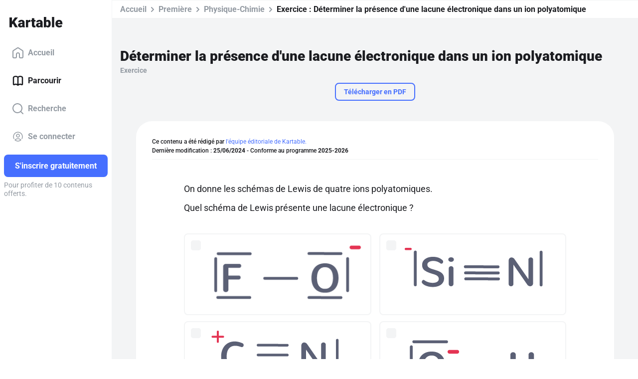

--- FILE ---
content_type: text/html; charset=utf-8
request_url: https://www.kartable.fr/ressources/physique-chimie/exercice/determiner-la-presence-dune-lacune-electronique-dans-un-ion-polyatomique/55873/145924
body_size: 41760
content:
<!DOCTYPE html><html lang="fr-FR" dir="ltr"><head>
    <base href="/">
    <meta charset="UTF-8">
    <link rel="dns-prefetch" href="https://fonts.gstatic.com">
    <link rel="preconnect" href="https://fonts.gstatic.com/" crossorigin="">
    <style>@font-face{font-family:'Roboto';font-style:normal;font-weight:400;font-stretch:100%;font-display:swap;src:url(https://fonts.gstatic.com/s/roboto/v50/KFO7CnqEu92Fr1ME7kSn66aGLdTylUAMa3GUBGEe.woff2) format('woff2');unicode-range:U+0460-052F, U+1C80-1C8A, U+20B4, U+2DE0-2DFF, U+A640-A69F, U+FE2E-FE2F;}@font-face{font-family:'Roboto';font-style:normal;font-weight:400;font-stretch:100%;font-display:swap;src:url(https://fonts.gstatic.com/s/roboto/v50/KFO7CnqEu92Fr1ME7kSn66aGLdTylUAMa3iUBGEe.woff2) format('woff2');unicode-range:U+0301, U+0400-045F, U+0490-0491, U+04B0-04B1, U+2116;}@font-face{font-family:'Roboto';font-style:normal;font-weight:400;font-stretch:100%;font-display:swap;src:url(https://fonts.gstatic.com/s/roboto/v50/KFO7CnqEu92Fr1ME7kSn66aGLdTylUAMa3CUBGEe.woff2) format('woff2');unicode-range:U+1F00-1FFF;}@font-face{font-family:'Roboto';font-style:normal;font-weight:400;font-stretch:100%;font-display:swap;src:url(https://fonts.gstatic.com/s/roboto/v50/KFO7CnqEu92Fr1ME7kSn66aGLdTylUAMa3-UBGEe.woff2) format('woff2');unicode-range:U+0370-0377, U+037A-037F, U+0384-038A, U+038C, U+038E-03A1, U+03A3-03FF;}@font-face{font-family:'Roboto';font-style:normal;font-weight:400;font-stretch:100%;font-display:swap;src:url(https://fonts.gstatic.com/s/roboto/v50/KFO7CnqEu92Fr1ME7kSn66aGLdTylUAMawCUBGEe.woff2) format('woff2');unicode-range:U+0302-0303, U+0305, U+0307-0308, U+0310, U+0312, U+0315, U+031A, U+0326-0327, U+032C, U+032F-0330, U+0332-0333, U+0338, U+033A, U+0346, U+034D, U+0391-03A1, U+03A3-03A9, U+03B1-03C9, U+03D1, U+03D5-03D6, U+03F0-03F1, U+03F4-03F5, U+2016-2017, U+2034-2038, U+203C, U+2040, U+2043, U+2047, U+2050, U+2057, U+205F, U+2070-2071, U+2074-208E, U+2090-209C, U+20D0-20DC, U+20E1, U+20E5-20EF, U+2100-2112, U+2114-2115, U+2117-2121, U+2123-214F, U+2190, U+2192, U+2194-21AE, U+21B0-21E5, U+21F1-21F2, U+21F4-2211, U+2213-2214, U+2216-22FF, U+2308-230B, U+2310, U+2319, U+231C-2321, U+2336-237A, U+237C, U+2395, U+239B-23B7, U+23D0, U+23DC-23E1, U+2474-2475, U+25AF, U+25B3, U+25B7, U+25BD, U+25C1, U+25CA, U+25CC, U+25FB, U+266D-266F, U+27C0-27FF, U+2900-2AFF, U+2B0E-2B11, U+2B30-2B4C, U+2BFE, U+3030, U+FF5B, U+FF5D, U+1D400-1D7FF, U+1EE00-1EEFF;}@font-face{font-family:'Roboto';font-style:normal;font-weight:400;font-stretch:100%;font-display:swap;src:url(https://fonts.gstatic.com/s/roboto/v50/KFO7CnqEu92Fr1ME7kSn66aGLdTylUAMaxKUBGEe.woff2) format('woff2');unicode-range:U+0001-000C, U+000E-001F, U+007F-009F, U+20DD-20E0, U+20E2-20E4, U+2150-218F, U+2190, U+2192, U+2194-2199, U+21AF, U+21E6-21F0, U+21F3, U+2218-2219, U+2299, U+22C4-22C6, U+2300-243F, U+2440-244A, U+2460-24FF, U+25A0-27BF, U+2800-28FF, U+2921-2922, U+2981, U+29BF, U+29EB, U+2B00-2BFF, U+4DC0-4DFF, U+FFF9-FFFB, U+10140-1018E, U+10190-1019C, U+101A0, U+101D0-101FD, U+102E0-102FB, U+10E60-10E7E, U+1D2C0-1D2D3, U+1D2E0-1D37F, U+1F000-1F0FF, U+1F100-1F1AD, U+1F1E6-1F1FF, U+1F30D-1F30F, U+1F315, U+1F31C, U+1F31E, U+1F320-1F32C, U+1F336, U+1F378, U+1F37D, U+1F382, U+1F393-1F39F, U+1F3A7-1F3A8, U+1F3AC-1F3AF, U+1F3C2, U+1F3C4-1F3C6, U+1F3CA-1F3CE, U+1F3D4-1F3E0, U+1F3ED, U+1F3F1-1F3F3, U+1F3F5-1F3F7, U+1F408, U+1F415, U+1F41F, U+1F426, U+1F43F, U+1F441-1F442, U+1F444, U+1F446-1F449, U+1F44C-1F44E, U+1F453, U+1F46A, U+1F47D, U+1F4A3, U+1F4B0, U+1F4B3, U+1F4B9, U+1F4BB, U+1F4BF, U+1F4C8-1F4CB, U+1F4D6, U+1F4DA, U+1F4DF, U+1F4E3-1F4E6, U+1F4EA-1F4ED, U+1F4F7, U+1F4F9-1F4FB, U+1F4FD-1F4FE, U+1F503, U+1F507-1F50B, U+1F50D, U+1F512-1F513, U+1F53E-1F54A, U+1F54F-1F5FA, U+1F610, U+1F650-1F67F, U+1F687, U+1F68D, U+1F691, U+1F694, U+1F698, U+1F6AD, U+1F6B2, U+1F6B9-1F6BA, U+1F6BC, U+1F6C6-1F6CF, U+1F6D3-1F6D7, U+1F6E0-1F6EA, U+1F6F0-1F6F3, U+1F6F7-1F6FC, U+1F700-1F7FF, U+1F800-1F80B, U+1F810-1F847, U+1F850-1F859, U+1F860-1F887, U+1F890-1F8AD, U+1F8B0-1F8BB, U+1F8C0-1F8C1, U+1F900-1F90B, U+1F93B, U+1F946, U+1F984, U+1F996, U+1F9E9, U+1FA00-1FA6F, U+1FA70-1FA7C, U+1FA80-1FA89, U+1FA8F-1FAC6, U+1FACE-1FADC, U+1FADF-1FAE9, U+1FAF0-1FAF8, U+1FB00-1FBFF;}@font-face{font-family:'Roboto';font-style:normal;font-weight:400;font-stretch:100%;font-display:swap;src:url(https://fonts.gstatic.com/s/roboto/v50/KFO7CnqEu92Fr1ME7kSn66aGLdTylUAMa3OUBGEe.woff2) format('woff2');unicode-range:U+0102-0103, U+0110-0111, U+0128-0129, U+0168-0169, U+01A0-01A1, U+01AF-01B0, U+0300-0301, U+0303-0304, U+0308-0309, U+0323, U+0329, U+1EA0-1EF9, U+20AB;}@font-face{font-family:'Roboto';font-style:normal;font-weight:400;font-stretch:100%;font-display:swap;src:url(https://fonts.gstatic.com/s/roboto/v50/KFO7CnqEu92Fr1ME7kSn66aGLdTylUAMa3KUBGEe.woff2) format('woff2');unicode-range:U+0100-02BA, U+02BD-02C5, U+02C7-02CC, U+02CE-02D7, U+02DD-02FF, U+0304, U+0308, U+0329, U+1D00-1DBF, U+1E00-1E9F, U+1EF2-1EFF, U+2020, U+20A0-20AB, U+20AD-20C0, U+2113, U+2C60-2C7F, U+A720-A7FF;}@font-face{font-family:'Roboto';font-style:normal;font-weight:400;font-stretch:100%;font-display:swap;src:url(https://fonts.gstatic.com/s/roboto/v50/KFO7CnqEu92Fr1ME7kSn66aGLdTylUAMa3yUBA.woff2) format('woff2');unicode-range:U+0000-00FF, U+0131, U+0152-0153, U+02BB-02BC, U+02C6, U+02DA, U+02DC, U+0304, U+0308, U+0329, U+2000-206F, U+20AC, U+2122, U+2191, U+2193, U+2212, U+2215, U+FEFF, U+FFFD;}@font-face{font-family:'Roboto';font-style:normal;font-weight:500;font-stretch:100%;font-display:swap;src:url(https://fonts.gstatic.com/s/roboto/v50/KFO7CnqEu92Fr1ME7kSn66aGLdTylUAMa3GUBGEe.woff2) format('woff2');unicode-range:U+0460-052F, U+1C80-1C8A, U+20B4, U+2DE0-2DFF, U+A640-A69F, U+FE2E-FE2F;}@font-face{font-family:'Roboto';font-style:normal;font-weight:500;font-stretch:100%;font-display:swap;src:url(https://fonts.gstatic.com/s/roboto/v50/KFO7CnqEu92Fr1ME7kSn66aGLdTylUAMa3iUBGEe.woff2) format('woff2');unicode-range:U+0301, U+0400-045F, U+0490-0491, U+04B0-04B1, U+2116;}@font-face{font-family:'Roboto';font-style:normal;font-weight:500;font-stretch:100%;font-display:swap;src:url(https://fonts.gstatic.com/s/roboto/v50/KFO7CnqEu92Fr1ME7kSn66aGLdTylUAMa3CUBGEe.woff2) format('woff2');unicode-range:U+1F00-1FFF;}@font-face{font-family:'Roboto';font-style:normal;font-weight:500;font-stretch:100%;font-display:swap;src:url(https://fonts.gstatic.com/s/roboto/v50/KFO7CnqEu92Fr1ME7kSn66aGLdTylUAMa3-UBGEe.woff2) format('woff2');unicode-range:U+0370-0377, U+037A-037F, U+0384-038A, U+038C, U+038E-03A1, U+03A3-03FF;}@font-face{font-family:'Roboto';font-style:normal;font-weight:500;font-stretch:100%;font-display:swap;src:url(https://fonts.gstatic.com/s/roboto/v50/KFO7CnqEu92Fr1ME7kSn66aGLdTylUAMawCUBGEe.woff2) format('woff2');unicode-range:U+0302-0303, U+0305, U+0307-0308, U+0310, U+0312, U+0315, U+031A, U+0326-0327, U+032C, U+032F-0330, U+0332-0333, U+0338, U+033A, U+0346, U+034D, U+0391-03A1, U+03A3-03A9, U+03B1-03C9, U+03D1, U+03D5-03D6, U+03F0-03F1, U+03F4-03F5, U+2016-2017, U+2034-2038, U+203C, U+2040, U+2043, U+2047, U+2050, U+2057, U+205F, U+2070-2071, U+2074-208E, U+2090-209C, U+20D0-20DC, U+20E1, U+20E5-20EF, U+2100-2112, U+2114-2115, U+2117-2121, U+2123-214F, U+2190, U+2192, U+2194-21AE, U+21B0-21E5, U+21F1-21F2, U+21F4-2211, U+2213-2214, U+2216-22FF, U+2308-230B, U+2310, U+2319, U+231C-2321, U+2336-237A, U+237C, U+2395, U+239B-23B7, U+23D0, U+23DC-23E1, U+2474-2475, U+25AF, U+25B3, U+25B7, U+25BD, U+25C1, U+25CA, U+25CC, U+25FB, U+266D-266F, U+27C0-27FF, U+2900-2AFF, U+2B0E-2B11, U+2B30-2B4C, U+2BFE, U+3030, U+FF5B, U+FF5D, U+1D400-1D7FF, U+1EE00-1EEFF;}@font-face{font-family:'Roboto';font-style:normal;font-weight:500;font-stretch:100%;font-display:swap;src:url(https://fonts.gstatic.com/s/roboto/v50/KFO7CnqEu92Fr1ME7kSn66aGLdTylUAMaxKUBGEe.woff2) format('woff2');unicode-range:U+0001-000C, U+000E-001F, U+007F-009F, U+20DD-20E0, U+20E2-20E4, U+2150-218F, U+2190, U+2192, U+2194-2199, U+21AF, U+21E6-21F0, U+21F3, U+2218-2219, U+2299, U+22C4-22C6, U+2300-243F, U+2440-244A, U+2460-24FF, U+25A0-27BF, U+2800-28FF, U+2921-2922, U+2981, U+29BF, U+29EB, U+2B00-2BFF, U+4DC0-4DFF, U+FFF9-FFFB, U+10140-1018E, U+10190-1019C, U+101A0, U+101D0-101FD, U+102E0-102FB, U+10E60-10E7E, U+1D2C0-1D2D3, U+1D2E0-1D37F, U+1F000-1F0FF, U+1F100-1F1AD, U+1F1E6-1F1FF, U+1F30D-1F30F, U+1F315, U+1F31C, U+1F31E, U+1F320-1F32C, U+1F336, U+1F378, U+1F37D, U+1F382, U+1F393-1F39F, U+1F3A7-1F3A8, U+1F3AC-1F3AF, U+1F3C2, U+1F3C4-1F3C6, U+1F3CA-1F3CE, U+1F3D4-1F3E0, U+1F3ED, U+1F3F1-1F3F3, U+1F3F5-1F3F7, U+1F408, U+1F415, U+1F41F, U+1F426, U+1F43F, U+1F441-1F442, U+1F444, U+1F446-1F449, U+1F44C-1F44E, U+1F453, U+1F46A, U+1F47D, U+1F4A3, U+1F4B0, U+1F4B3, U+1F4B9, U+1F4BB, U+1F4BF, U+1F4C8-1F4CB, U+1F4D6, U+1F4DA, U+1F4DF, U+1F4E3-1F4E6, U+1F4EA-1F4ED, U+1F4F7, U+1F4F9-1F4FB, U+1F4FD-1F4FE, U+1F503, U+1F507-1F50B, U+1F50D, U+1F512-1F513, U+1F53E-1F54A, U+1F54F-1F5FA, U+1F610, U+1F650-1F67F, U+1F687, U+1F68D, U+1F691, U+1F694, U+1F698, U+1F6AD, U+1F6B2, U+1F6B9-1F6BA, U+1F6BC, U+1F6C6-1F6CF, U+1F6D3-1F6D7, U+1F6E0-1F6EA, U+1F6F0-1F6F3, U+1F6F7-1F6FC, U+1F700-1F7FF, U+1F800-1F80B, U+1F810-1F847, U+1F850-1F859, U+1F860-1F887, U+1F890-1F8AD, U+1F8B0-1F8BB, U+1F8C0-1F8C1, U+1F900-1F90B, U+1F93B, U+1F946, U+1F984, U+1F996, U+1F9E9, U+1FA00-1FA6F, U+1FA70-1FA7C, U+1FA80-1FA89, U+1FA8F-1FAC6, U+1FACE-1FADC, U+1FADF-1FAE9, U+1FAF0-1FAF8, U+1FB00-1FBFF;}@font-face{font-family:'Roboto';font-style:normal;font-weight:500;font-stretch:100%;font-display:swap;src:url(https://fonts.gstatic.com/s/roboto/v50/KFO7CnqEu92Fr1ME7kSn66aGLdTylUAMa3OUBGEe.woff2) format('woff2');unicode-range:U+0102-0103, U+0110-0111, U+0128-0129, U+0168-0169, U+01A0-01A1, U+01AF-01B0, U+0300-0301, U+0303-0304, U+0308-0309, U+0323, U+0329, U+1EA0-1EF9, U+20AB;}@font-face{font-family:'Roboto';font-style:normal;font-weight:500;font-stretch:100%;font-display:swap;src:url(https://fonts.gstatic.com/s/roboto/v50/KFO7CnqEu92Fr1ME7kSn66aGLdTylUAMa3KUBGEe.woff2) format('woff2');unicode-range:U+0100-02BA, U+02BD-02C5, U+02C7-02CC, U+02CE-02D7, U+02DD-02FF, U+0304, U+0308, U+0329, U+1D00-1DBF, U+1E00-1E9F, U+1EF2-1EFF, U+2020, U+20A0-20AB, U+20AD-20C0, U+2113, U+2C60-2C7F, U+A720-A7FF;}@font-face{font-family:'Roboto';font-style:normal;font-weight:500;font-stretch:100%;font-display:swap;src:url(https://fonts.gstatic.com/s/roboto/v50/KFO7CnqEu92Fr1ME7kSn66aGLdTylUAMa3yUBA.woff2) format('woff2');unicode-range:U+0000-00FF, U+0131, U+0152-0153, U+02BB-02BC, U+02C6, U+02DA, U+02DC, U+0304, U+0308, U+0329, U+2000-206F, U+20AC, U+2122, U+2191, U+2193, U+2212, U+2215, U+FEFF, U+FFFD;}@font-face{font-family:'Roboto';font-style:normal;font-weight:700;font-stretch:100%;font-display:swap;src:url(https://fonts.gstatic.com/s/roboto/v50/KFO7CnqEu92Fr1ME7kSn66aGLdTylUAMa3GUBGEe.woff2) format('woff2');unicode-range:U+0460-052F, U+1C80-1C8A, U+20B4, U+2DE0-2DFF, U+A640-A69F, U+FE2E-FE2F;}@font-face{font-family:'Roboto';font-style:normal;font-weight:700;font-stretch:100%;font-display:swap;src:url(https://fonts.gstatic.com/s/roboto/v50/KFO7CnqEu92Fr1ME7kSn66aGLdTylUAMa3iUBGEe.woff2) format('woff2');unicode-range:U+0301, U+0400-045F, U+0490-0491, U+04B0-04B1, U+2116;}@font-face{font-family:'Roboto';font-style:normal;font-weight:700;font-stretch:100%;font-display:swap;src:url(https://fonts.gstatic.com/s/roboto/v50/KFO7CnqEu92Fr1ME7kSn66aGLdTylUAMa3CUBGEe.woff2) format('woff2');unicode-range:U+1F00-1FFF;}@font-face{font-family:'Roboto';font-style:normal;font-weight:700;font-stretch:100%;font-display:swap;src:url(https://fonts.gstatic.com/s/roboto/v50/KFO7CnqEu92Fr1ME7kSn66aGLdTylUAMa3-UBGEe.woff2) format('woff2');unicode-range:U+0370-0377, U+037A-037F, U+0384-038A, U+038C, U+038E-03A1, U+03A3-03FF;}@font-face{font-family:'Roboto';font-style:normal;font-weight:700;font-stretch:100%;font-display:swap;src:url(https://fonts.gstatic.com/s/roboto/v50/KFO7CnqEu92Fr1ME7kSn66aGLdTylUAMawCUBGEe.woff2) format('woff2');unicode-range:U+0302-0303, U+0305, U+0307-0308, U+0310, U+0312, U+0315, U+031A, U+0326-0327, U+032C, U+032F-0330, U+0332-0333, U+0338, U+033A, U+0346, U+034D, U+0391-03A1, U+03A3-03A9, U+03B1-03C9, U+03D1, U+03D5-03D6, U+03F0-03F1, U+03F4-03F5, U+2016-2017, U+2034-2038, U+203C, U+2040, U+2043, U+2047, U+2050, U+2057, U+205F, U+2070-2071, U+2074-208E, U+2090-209C, U+20D0-20DC, U+20E1, U+20E5-20EF, U+2100-2112, U+2114-2115, U+2117-2121, U+2123-214F, U+2190, U+2192, U+2194-21AE, U+21B0-21E5, U+21F1-21F2, U+21F4-2211, U+2213-2214, U+2216-22FF, U+2308-230B, U+2310, U+2319, U+231C-2321, U+2336-237A, U+237C, U+2395, U+239B-23B7, U+23D0, U+23DC-23E1, U+2474-2475, U+25AF, U+25B3, U+25B7, U+25BD, U+25C1, U+25CA, U+25CC, U+25FB, U+266D-266F, U+27C0-27FF, U+2900-2AFF, U+2B0E-2B11, U+2B30-2B4C, U+2BFE, U+3030, U+FF5B, U+FF5D, U+1D400-1D7FF, U+1EE00-1EEFF;}@font-face{font-family:'Roboto';font-style:normal;font-weight:700;font-stretch:100%;font-display:swap;src:url(https://fonts.gstatic.com/s/roboto/v50/KFO7CnqEu92Fr1ME7kSn66aGLdTylUAMaxKUBGEe.woff2) format('woff2');unicode-range:U+0001-000C, U+000E-001F, U+007F-009F, U+20DD-20E0, U+20E2-20E4, U+2150-218F, U+2190, U+2192, U+2194-2199, U+21AF, U+21E6-21F0, U+21F3, U+2218-2219, U+2299, U+22C4-22C6, U+2300-243F, U+2440-244A, U+2460-24FF, U+25A0-27BF, U+2800-28FF, U+2921-2922, U+2981, U+29BF, U+29EB, U+2B00-2BFF, U+4DC0-4DFF, U+FFF9-FFFB, U+10140-1018E, U+10190-1019C, U+101A0, U+101D0-101FD, U+102E0-102FB, U+10E60-10E7E, U+1D2C0-1D2D3, U+1D2E0-1D37F, U+1F000-1F0FF, U+1F100-1F1AD, U+1F1E6-1F1FF, U+1F30D-1F30F, U+1F315, U+1F31C, U+1F31E, U+1F320-1F32C, U+1F336, U+1F378, U+1F37D, U+1F382, U+1F393-1F39F, U+1F3A7-1F3A8, U+1F3AC-1F3AF, U+1F3C2, U+1F3C4-1F3C6, U+1F3CA-1F3CE, U+1F3D4-1F3E0, U+1F3ED, U+1F3F1-1F3F3, U+1F3F5-1F3F7, U+1F408, U+1F415, U+1F41F, U+1F426, U+1F43F, U+1F441-1F442, U+1F444, U+1F446-1F449, U+1F44C-1F44E, U+1F453, U+1F46A, U+1F47D, U+1F4A3, U+1F4B0, U+1F4B3, U+1F4B9, U+1F4BB, U+1F4BF, U+1F4C8-1F4CB, U+1F4D6, U+1F4DA, U+1F4DF, U+1F4E3-1F4E6, U+1F4EA-1F4ED, U+1F4F7, U+1F4F9-1F4FB, U+1F4FD-1F4FE, U+1F503, U+1F507-1F50B, U+1F50D, U+1F512-1F513, U+1F53E-1F54A, U+1F54F-1F5FA, U+1F610, U+1F650-1F67F, U+1F687, U+1F68D, U+1F691, U+1F694, U+1F698, U+1F6AD, U+1F6B2, U+1F6B9-1F6BA, U+1F6BC, U+1F6C6-1F6CF, U+1F6D3-1F6D7, U+1F6E0-1F6EA, U+1F6F0-1F6F3, U+1F6F7-1F6FC, U+1F700-1F7FF, U+1F800-1F80B, U+1F810-1F847, U+1F850-1F859, U+1F860-1F887, U+1F890-1F8AD, U+1F8B0-1F8BB, U+1F8C0-1F8C1, U+1F900-1F90B, U+1F93B, U+1F946, U+1F984, U+1F996, U+1F9E9, U+1FA00-1FA6F, U+1FA70-1FA7C, U+1FA80-1FA89, U+1FA8F-1FAC6, U+1FACE-1FADC, U+1FADF-1FAE9, U+1FAF0-1FAF8, U+1FB00-1FBFF;}@font-face{font-family:'Roboto';font-style:normal;font-weight:700;font-stretch:100%;font-display:swap;src:url(https://fonts.gstatic.com/s/roboto/v50/KFO7CnqEu92Fr1ME7kSn66aGLdTylUAMa3OUBGEe.woff2) format('woff2');unicode-range:U+0102-0103, U+0110-0111, U+0128-0129, U+0168-0169, U+01A0-01A1, U+01AF-01B0, U+0300-0301, U+0303-0304, U+0308-0309, U+0323, U+0329, U+1EA0-1EF9, U+20AB;}@font-face{font-family:'Roboto';font-style:normal;font-weight:700;font-stretch:100%;font-display:swap;src:url(https://fonts.gstatic.com/s/roboto/v50/KFO7CnqEu92Fr1ME7kSn66aGLdTylUAMa3KUBGEe.woff2) format('woff2');unicode-range:U+0100-02BA, U+02BD-02C5, U+02C7-02CC, U+02CE-02D7, U+02DD-02FF, U+0304, U+0308, U+0329, U+1D00-1DBF, U+1E00-1E9F, U+1EF2-1EFF, U+2020, U+20A0-20AB, U+20AD-20C0, U+2113, U+2C60-2C7F, U+A720-A7FF;}@font-face{font-family:'Roboto';font-style:normal;font-weight:700;font-stretch:100%;font-display:swap;src:url(https://fonts.gstatic.com/s/roboto/v50/KFO7CnqEu92Fr1ME7kSn66aGLdTylUAMa3yUBA.woff2) format('woff2');unicode-range:U+0000-00FF, U+0131, U+0152-0153, U+02BB-02BC, U+02C6, U+02DA, U+02DC, U+0304, U+0308, U+0329, U+2000-206F, U+20AC, U+2122, U+2191, U+2193, U+2212, U+2215, U+FEFF, U+FFFD;}@font-face{font-family:'Roboto';font-style:normal;font-weight:900;font-stretch:100%;font-display:swap;src:url(https://fonts.gstatic.com/s/roboto/v50/KFO7CnqEu92Fr1ME7kSn66aGLdTylUAMa3GUBGEe.woff2) format('woff2');unicode-range:U+0460-052F, U+1C80-1C8A, U+20B4, U+2DE0-2DFF, U+A640-A69F, U+FE2E-FE2F;}@font-face{font-family:'Roboto';font-style:normal;font-weight:900;font-stretch:100%;font-display:swap;src:url(https://fonts.gstatic.com/s/roboto/v50/KFO7CnqEu92Fr1ME7kSn66aGLdTylUAMa3iUBGEe.woff2) format('woff2');unicode-range:U+0301, U+0400-045F, U+0490-0491, U+04B0-04B1, U+2116;}@font-face{font-family:'Roboto';font-style:normal;font-weight:900;font-stretch:100%;font-display:swap;src:url(https://fonts.gstatic.com/s/roboto/v50/KFO7CnqEu92Fr1ME7kSn66aGLdTylUAMa3CUBGEe.woff2) format('woff2');unicode-range:U+1F00-1FFF;}@font-face{font-family:'Roboto';font-style:normal;font-weight:900;font-stretch:100%;font-display:swap;src:url(https://fonts.gstatic.com/s/roboto/v50/KFO7CnqEu92Fr1ME7kSn66aGLdTylUAMa3-UBGEe.woff2) format('woff2');unicode-range:U+0370-0377, U+037A-037F, U+0384-038A, U+038C, U+038E-03A1, U+03A3-03FF;}@font-face{font-family:'Roboto';font-style:normal;font-weight:900;font-stretch:100%;font-display:swap;src:url(https://fonts.gstatic.com/s/roboto/v50/KFO7CnqEu92Fr1ME7kSn66aGLdTylUAMawCUBGEe.woff2) format('woff2');unicode-range:U+0302-0303, U+0305, U+0307-0308, U+0310, U+0312, U+0315, U+031A, U+0326-0327, U+032C, U+032F-0330, U+0332-0333, U+0338, U+033A, U+0346, U+034D, U+0391-03A1, U+03A3-03A9, U+03B1-03C9, U+03D1, U+03D5-03D6, U+03F0-03F1, U+03F4-03F5, U+2016-2017, U+2034-2038, U+203C, U+2040, U+2043, U+2047, U+2050, U+2057, U+205F, U+2070-2071, U+2074-208E, U+2090-209C, U+20D0-20DC, U+20E1, U+20E5-20EF, U+2100-2112, U+2114-2115, U+2117-2121, U+2123-214F, U+2190, U+2192, U+2194-21AE, U+21B0-21E5, U+21F1-21F2, U+21F4-2211, U+2213-2214, U+2216-22FF, U+2308-230B, U+2310, U+2319, U+231C-2321, U+2336-237A, U+237C, U+2395, U+239B-23B7, U+23D0, U+23DC-23E1, U+2474-2475, U+25AF, U+25B3, U+25B7, U+25BD, U+25C1, U+25CA, U+25CC, U+25FB, U+266D-266F, U+27C0-27FF, U+2900-2AFF, U+2B0E-2B11, U+2B30-2B4C, U+2BFE, U+3030, U+FF5B, U+FF5D, U+1D400-1D7FF, U+1EE00-1EEFF;}@font-face{font-family:'Roboto';font-style:normal;font-weight:900;font-stretch:100%;font-display:swap;src:url(https://fonts.gstatic.com/s/roboto/v50/KFO7CnqEu92Fr1ME7kSn66aGLdTylUAMaxKUBGEe.woff2) format('woff2');unicode-range:U+0001-000C, U+000E-001F, U+007F-009F, U+20DD-20E0, U+20E2-20E4, U+2150-218F, U+2190, U+2192, U+2194-2199, U+21AF, U+21E6-21F0, U+21F3, U+2218-2219, U+2299, U+22C4-22C6, U+2300-243F, U+2440-244A, U+2460-24FF, U+25A0-27BF, U+2800-28FF, U+2921-2922, U+2981, U+29BF, U+29EB, U+2B00-2BFF, U+4DC0-4DFF, U+FFF9-FFFB, U+10140-1018E, U+10190-1019C, U+101A0, U+101D0-101FD, U+102E0-102FB, U+10E60-10E7E, U+1D2C0-1D2D3, U+1D2E0-1D37F, U+1F000-1F0FF, U+1F100-1F1AD, U+1F1E6-1F1FF, U+1F30D-1F30F, U+1F315, U+1F31C, U+1F31E, U+1F320-1F32C, U+1F336, U+1F378, U+1F37D, U+1F382, U+1F393-1F39F, U+1F3A7-1F3A8, U+1F3AC-1F3AF, U+1F3C2, U+1F3C4-1F3C6, U+1F3CA-1F3CE, U+1F3D4-1F3E0, U+1F3ED, U+1F3F1-1F3F3, U+1F3F5-1F3F7, U+1F408, U+1F415, U+1F41F, U+1F426, U+1F43F, U+1F441-1F442, U+1F444, U+1F446-1F449, U+1F44C-1F44E, U+1F453, U+1F46A, U+1F47D, U+1F4A3, U+1F4B0, U+1F4B3, U+1F4B9, U+1F4BB, U+1F4BF, U+1F4C8-1F4CB, U+1F4D6, U+1F4DA, U+1F4DF, U+1F4E3-1F4E6, U+1F4EA-1F4ED, U+1F4F7, U+1F4F9-1F4FB, U+1F4FD-1F4FE, U+1F503, U+1F507-1F50B, U+1F50D, U+1F512-1F513, U+1F53E-1F54A, U+1F54F-1F5FA, U+1F610, U+1F650-1F67F, U+1F687, U+1F68D, U+1F691, U+1F694, U+1F698, U+1F6AD, U+1F6B2, U+1F6B9-1F6BA, U+1F6BC, U+1F6C6-1F6CF, U+1F6D3-1F6D7, U+1F6E0-1F6EA, U+1F6F0-1F6F3, U+1F6F7-1F6FC, U+1F700-1F7FF, U+1F800-1F80B, U+1F810-1F847, U+1F850-1F859, U+1F860-1F887, U+1F890-1F8AD, U+1F8B0-1F8BB, U+1F8C0-1F8C1, U+1F900-1F90B, U+1F93B, U+1F946, U+1F984, U+1F996, U+1F9E9, U+1FA00-1FA6F, U+1FA70-1FA7C, U+1FA80-1FA89, U+1FA8F-1FAC6, U+1FACE-1FADC, U+1FADF-1FAE9, U+1FAF0-1FAF8, U+1FB00-1FBFF;}@font-face{font-family:'Roboto';font-style:normal;font-weight:900;font-stretch:100%;font-display:swap;src:url(https://fonts.gstatic.com/s/roboto/v50/KFO7CnqEu92Fr1ME7kSn66aGLdTylUAMa3OUBGEe.woff2) format('woff2');unicode-range:U+0102-0103, U+0110-0111, U+0128-0129, U+0168-0169, U+01A0-01A1, U+01AF-01B0, U+0300-0301, U+0303-0304, U+0308-0309, U+0323, U+0329, U+1EA0-1EF9, U+20AB;}@font-face{font-family:'Roboto';font-style:normal;font-weight:900;font-stretch:100%;font-display:swap;src:url(https://fonts.gstatic.com/s/roboto/v50/KFO7CnqEu92Fr1ME7kSn66aGLdTylUAMa3KUBGEe.woff2) format('woff2');unicode-range:U+0100-02BA, U+02BD-02C5, U+02C7-02CC, U+02CE-02D7, U+02DD-02FF, U+0304, U+0308, U+0329, U+1D00-1DBF, U+1E00-1E9F, U+1EF2-1EFF, U+2020, U+20A0-20AB, U+20AD-20C0, U+2113, U+2C60-2C7F, U+A720-A7FF;}@font-face{font-family:'Roboto';font-style:normal;font-weight:900;font-stretch:100%;font-display:swap;src:url(https://fonts.gstatic.com/s/roboto/v50/KFO7CnqEu92Fr1ME7kSn66aGLdTylUAMa3yUBA.woff2) format('woff2');unicode-range:U+0000-00FF, U+0131, U+0152-0153, U+02BB-02BC, U+02C6, U+02DA, U+02DC, U+0304, U+0308, U+0329, U+2000-206F, U+20AC, U+2122, U+2191, U+2193, U+2212, U+2215, U+FEFF, U+FFFD;}</style>
    <title>Déterminer la présence d'une lacune électronique dans un ion polyatomique - 1ère - Exercice Physique-Chimie - Kartable</title>
    <meta name="title" content="Déterminer la présence d'une lacune électronique dans un ion polyatomique - 1ère - Exercice Physique-Chimie - Kartable">
    <meta name="description" content="Révisez en Première : Exercice ➽ Déterminer la présence d'une lacune électronique dans un ion polyatomique avec ➽ Kartable ✔️ Programmes officiels de l'Éducation nationale">
    <meta name="viewport" content="width=device-width, initial-scale=1, viewport-fit=cover">
    <meta name="apple-itunes-app" content="app-id=825500330">
    <link rel="stylesheet" href="https://assets.kartable.fr/front/assets/css/main.min.1769700326.css" type="text/css">
    <link rel="apple-touch-icon" sizes="57x57" href="/web/apple-icon-57x57.png?v=XBJb9RKlJ3">
    <link rel="apple-touch-icon" sizes="60x60" href="/web/apple-icon-60x60.png?v=XBJb9RKlJ3">
    <link rel="apple-touch-icon" sizes="72x72" href="/web/apple-icon-72x72.png?v=XBJb9RKlJ3">
    <link rel="apple-touch-icon" sizes="76x76" href="/web/apple-icon-76x76.png?v=XBJb9RKlJ3">
    <link rel="apple-touch-icon" sizes="114x114" href="/web/apple-icon-114x114.png?v=XBJb9RKlJ3">
    <link rel="apple-touch-icon" sizes="120x120" href="/web/apple-icon-120x120.png?v=XBJb9RKlJ3">
    <link rel="apple-touch-icon" sizes="144x144" href="/web/apple-icon-144x144.png?v=XBJb9RKlJ3">
    <link rel="apple-touch-icon" sizes="152x152" href="/web/apple-icon-152x152.png?v=XBJb9RKlJ3">
    <link rel="apple-touch-icon" sizes="180x180" href="/web/apple-icon-180x180.png?v=XBJb9RKlJ3">
    <link rel="icon" type="image/png" sizes="192x192" href="/web/android-icon-192x192.png?v=XBJb9RKlJ3">
    <link rel="icon" type="image/png" sizes="32x32" href="/web/favicon-32x32.png?v=XBJb9RKlJ3">
    <link rel="icon" type="image/png" sizes="96x96" href="/web/favicon-96x96.png?v=XBJb9RKlJ3">
    <link rel="icon" type="image/png" sizes="16x16" href="/web/favicon-16x16.png?v=XBJb9RKlJ3">
    <link rel="manifest" href="/manifest.json">
    <meta name="msapplication-TileColor" content="#ffffff">
    <meta name="msapplication-TileImage" content="/web/ms-icon-144x144.png">
    <meta name="theme-color" content="#ffffff">
    <link rel="shortcut icon" href="/web/favicon.ico?v=XBJb9RKlJ3">
    <link rel="preconnect" href="https://www.googletagmanager.com/">
    <link rel="preconnect" href="https://connect.facebook.net/">
    <link rel="preconnect" href="https://time.kartable.fr/" crossorigin="">
    <link rel="preconnect" href="https://api.kartable.fr/" crossorigin="">
    <link rel="preconnect" href="https://media.kartable.fr/">
    <meta name="theme-color" content="#26c0ff">
<style ng-app-id="kartable">.document-header--document-single[_ngcontent-kartable-c2762723727]   .document-header__container[_ngcontent-kartable-c2762723727]{flex-wrap:unset}@media screen and (min-width: 760px){.document-header--document-single[_ngcontent-kartable-c2762723727]   .document-header__container[_ngcontent-kartable-c2762723727]{max-width:145rem}}.document-header__quit[_ngcontent-kartable-c2762723727]{align-self:flex-start;margin-top:.5rem}.page--document-single[_ngcontent-kartable-c2762723727]{-webkit-overflow-scrolling:touch;padding-bottom:64px;height:auto;min-height:100%}@media screen and (min-width: 760px){.page--document-single[_ngcontent-kartable-c2762723727]{padding:0 16px 64px}}.page--document-single[_ngcontent-kartable-c2762723727]   .document-container[_ngcontent-kartable-c2762723727]{border-radius:16px}@media screen and (min-width: 760px){.page--document-single[_ngcontent-kartable-c2762723727]   .document-container[_ngcontent-kartable-c2762723727]{margin:0}}@media screen and (min-width: 1024px){.page--document-single[_ngcontent-kartable-c2762723727]   .document-container[_ngcontent-kartable-c2762723727]{max-width:calc(100% - 402px)}}.page--document-single.page--document--no-user[_ngcontent-kartable-c2762723727]{padding-top:0}@media screen and (min-width: 760px){.document--wrapper[_ngcontent-kartable-c2762723727]{max-width:1450px;display:-webkit- flex;display:flex;justify-content:flex-start;margin:0 auto;width:100%}}@media screen and (min-width: 760px){.document-header--no-summary[_ngcontent-kartable-c2762723727]   .document-header__container[_ngcontent-kartable-c2762723727]{max-width:105rem}}@media screen and (min-width: 760px){.page--document--no-summary[_ngcontent-kartable-c2762723727]   .document-container[_ngcontent-kartable-c2762723727]{max-width:105rem;margin:0 auto}}@media screen and (min-width: 1024px){.document-sidebar[_ngcontent-kartable-c2762723727]{width:100%;max-width:370px;margin-left:32px;position:sticky;top:16px;order:1;max-height:100vh;overflow-y:auto;z-index:10;flex-shrink:0}}.document-sidebar.--lower-stick[_ngcontent-kartable-c2762723727]{top:40px}@media screen and (min-width: 760px) and (max-width: 1024px){.page--document--no-user[_ngcontent-kartable-c2762723727]   .document-sidebar[_ngcontent-kartable-c2762723727]{margin-right:16px}}.page--document-application.page--document--no-user[_ngcontent-kartable-c2762723727]{padding-top:25px}.has-header-fixed[_ngcontent-kartable-c2762723727]   .page--document-application.page--document--no-user[_ngcontent-kartable-c2762723727]{padding-top:88px}@media screen and (min-width: 760px){.has-header-fixed[_ngcontent-kartable-c2762723727]   .page--document-application.page--document--no-user[_ngcontent-kartable-c2762723727]{padding-top:180px}}.document-single__type--10[_ngcontent-kartable-c2762723727], .document-single__type--80[_ngcontent-kartable-c2762723727]{display:-webkit- flex;display:flex;flex-direction:column}.publication-infos[_ngcontent-kartable-c2762723727]{padding-bottom:8px;border-bottom:1px solid var(--borderColor)}.publication-infos[_ngcontent-kartable-c2762723727]   .link[_ngcontent-kartable-c2762723727]{font-size:inherit}.publication-footer[_ngcontent-kartable-c2762723727]{background:var(--backgroundColorLighter);padding:8px;border-top:1px solid var(--borderColor);border-radius:8px}.publication-footer[_ngcontent-kartable-c2762723727]   .link[_ngcontent-kartable-c2762723727]{font-size:inherit}</style><style ng-app-id="kartable">@media screen and (min-width: 760px){.navigation-wrapper[_ngcontent-kartable-c2762723727]{min-height:100%;display:-webkit- flex;display:flex;flex-direction:row}}.navigation__main[_ngcontent-kartable-c2762723727]{padding-top:0}@media screen and (min-width: 760px){.navigation__main[_ngcontent-kartable-c2762723727]{padding-bottom:0;flex-grow:1;max-width:calc(100% - 224px);position:relative;z-index:1}}.dashboardK2-container[_ngcontent-kartable-c2762723727], .live-container[_ngcontent-kartable-c2762723727], .search-container[_ngcontent-kartable-c2762723727]{padding:16px 16px calc(72px + env(safe-area-inset-bottom)) 16px}@media screen and (min-width: 760px){.dashboardK2-container[_ngcontent-kartable-c2762723727], .live-container[_ngcontent-kartable-c2762723727], .search-container[_ngcontent-kartable-c2762723727]{padding:32px}}</style><style ng-app-id="kartable">.document-single[_ngcontent-kartable-c2762723727], .page--document-application[_ngcontent-kartable-c2762723727]{position:relative;padding:24px 16px}@media screen and (min-width: 760px){.document-single[_ngcontent-kartable-c2762723727], .page--document-application[_ngcontent-kartable-c2762723727]{padding:24px 48px}}.document-header__quit[_ngcontent-kartable-c2762723727]{margin-right:1rem;border:1px solid;border-radius:4px;flex-shrink:0}.document-header__quit[_ngcontent-kartable-c2762723727]:hover{cursor:pointer}.document-header[_ngcontent-kartable-c2762723727]{display:-webkit- flex;display:flex;flex-direction:column;align-items:center;justify-content:center;padding:16px;width:100%;background:var(--backgroundColorLighter);box-sizing:border-box;z-index:10}.document-header__container[_ngcontent-kartable-c2762723727]{width:100%;max-width:105rem;display:-webkit- flex;display:flex;align-items:center;flex-wrap:wrap}.document-header[_ngcontent-kartable-c2762723727]   h1[_ngcontent-kartable-c2762723727]{overflow:hidden;text-overflow:ellipsis;white-space:nowrap;padding:0}.document-header[_ngcontent-kartable-c2762723727]   h1.document-header__subtitle[_ngcontent-kartable-c2762723727]{width:calc(100% - 24px)}@media screen and (min-width: 760px){.document-header[_ngcontent-kartable-c2762723727]   .button[_ngcontent-kartable-c2762723727]{margin-top:16px}}.document-header__doc-type[_ngcontent-kartable-c2762723727]{font-size:1.4rem;line-height:1.8rem;display:block;color:var(--textColorLight);font-weight:700}.document-header__doc-type--bold[_ngcontent-kartable-c2762723727]{font-size:1.4rem;font-weight:700}.document-header[_ngcontent-kartable-c2762723727]   .icon[_ngcontent-kartable-c2762723727]{flex-shrink:0}@media screen and (min-width: 760px){.document-header[_ngcontent-kartable-c2762723727]   .icon[_ngcontent-kartable-c2762723727]{cursor:pointer;transition:all .25s ease-in-out}.document-header[_ngcontent-kartable-c2762723727]   .icon[_ngcontent-kartable-c2762723727]:hover{transform:scale(1.1);opacity:.5}}.page--documents[_ngcontent-kartable-c2762723727]{background:var(--backgroundColorLighter);min-height:calc(100% - 94px);padding-top:0;position:relative;z-index:10}@media screen and (min-width: 760px){.page--documents[_ngcontent-kartable-c2762723727]{display:-webkit- flex;display:flex;flex-direction:column;align-items:center;min-height:calc(100% - 108px)}}.document-container[_ngcontent-kartable-c2762723727]{display:-webkit- flex;display:flex;flex-direction:column;flex-grow:1;height:100%;background:var(--backgroundColor);border-radius:32px 32px 0 0;-ms-overflow-style:none;scrollbar-width:none}.document-container[_ngcontent-kartable-c2762723727]::-webkit-scrollbar{display:none}@media screen and (min-width: 760px){.document-container[_ngcontent-kartable-c2762723727]{width:calc(100% - 32px);height:100%;max-width:105rem;margin:0 16px auto;padding:32px;box-sizing:border-box}}.document-container[_ngcontent-kartable-c2762723727]   p[_ngcontent-kartable-c2762723727], .document-container[_ngcontent-kartable-c2762723727]   li[_ngcontent-kartable-c2762723727]{line-height:1.5}@media screen and (min-width: 760px){.document-header--no-user[_ngcontent-kartable-c2762723727]{padding-top:56px}}</style><style ng-app-id="kartable">.document-header--document-single[_ngcontent-kartable-c2762723727]   .document-header__actions[_ngcontent-kartable-c2762723727], .document-header--application[_ngcontent-kartable-c2762723727]   .document-header__actions[_ngcontent-kartable-c2762723727]{margin-top:8px}@media screen and (min-width: 760px){.document-header--document-single[_ngcontent-kartable-c2762723727]   .document-header__actions[_ngcontent-kartable-c2762723727], .document-header--application[_ngcontent-kartable-c2762723727]   .document-header__actions[_ngcontent-kartable-c2762723727]{display:-webkit- flex;display:flex;align-items:center;margin-top:16px}}@media screen and (min-width: 760px){.document-header--document-single[_ngcontent-kartable-c2762723727]   .button[_ngcontent-kartable-c2762723727], .document-header--document-single[_ngcontent-kartable-c2762723727]   .audio-player[_ngcontent-kartable-c2762723727], .document-header--application[_ngcontent-kartable-c2762723727]   .button[_ngcontent-kartable-c2762723727], .document-header--application[_ngcontent-kartable-c2762723727]   .audio-player[_ngcontent-kartable-c2762723727]{margin:0 8px}}</style><style ng-app-id="kartable">.button[_nghost-kartable-c519077160]{border-radius:8px;font:700 1.6rem Roboto,sans-serif;color:#fff;background:#466fff;text-align:center;padding:13px 16px;cursor:pointer;display:inline-block;vertical-align:middle;border:none;box-sizing:border-box}.button--animated[_nghost-kartable-c519077160]{transition:all .25s ease-in-out}@media screen and (min-width: 760px){.button[_nghost-kartable-c519077160]:hover{background:#6a8bff}}.button--bordered[_nghost-kartable-c519077160]{box-shadow:inset 0 0 0 3px #fff}.button--secondary[_nghost-kartable-c519077160]{border-radius:8px;font:700 1.6rem Roboto,sans-serif;color:#fff;background:#1b1c20;text-align:center;padding:13px 16px;cursor:pointer;display:inline-block;vertical-align:middle;border:none;box-sizing:border-box}.button--secondary--animated[_nghost-kartable-c519077160]{transition:all .25s ease-in-out}@media screen and (min-width: 760px){.button--secondary[_nghost-kartable-c519077160]:hover{background:#2b2d33}}.button--secondary--bordered[_nghost-kartable-c519077160]{box-shadow:inset 0 0 0 3px #fff}.button--secondary.button--outline[_nghost-kartable-c519077160]{color:#1b1c20;border:2px solid #1B1C20;background:transparent}@media screen and (min-width: 760px){.button--secondary.button--outline[_nghost-kartable-c519077160]:hover:enabled{border:2px solid rgb(43.3372881356,44.9423728814,51.3627118644);background:transparent}}.button--secondary--outline[_nghost-kartable-c519077160]{color:#1b1c20;border:2px solid #1B1C20;background:transparent}@media screen and (min-width: 760px){.button--secondary--outline[_nghost-kartable-c519077160]:hover:enabled{border:2px solid rgb(43.3372881356,44.9423728814,51.3627118644);background:transparent}}.button--outline[_nghost-kartable-c519077160]{color:#466fff;border:2px solid #466FFF;background:transparent}@media screen and (min-width: 760px){.button--outline[_nghost-kartable-c519077160]:hover:enabled{border:2px solid rgb(105.7,138.7881081081,255);background:transparent}}.button--secondary--textOnly[_nghost-kartable-c519077160]{color:#1b1c20;background:transparent}@media screen and (min-width: 760px){.button--secondary--textOnly[_nghost-kartable-c519077160]:hover:enabled{color:#2b2d33;background:transparent}}.button--textOnly[_nghost-kartable-c519077160]{color:#466fff;background:transparent}@media screen and (min-width: 760px){.button--textOnly[_nghost-kartable-c519077160]:hover:enabled{color:#6a8bff;background:transparent}}.button--iconOnly[_nghost-kartable-c519077160]{color:#466fff;background:transparent;padding:4px}@media screen and (min-width: 760px){.button--iconOnly[_nghost-kartable-c519077160]:hover:enabled{background:#f3f4f5}}.button--small[_nghost-kartable-c519077160]{font-size:1.4rem;line-height:1.8rem;padding:7px 16px}.button--small[_nghost-kartable-c519077160]   .icon--loader[_ngcontent-kartable-c519077160]{font-size:1.8rem}.button--small.button--textOnly[_nghost-kartable-c519077160]{font-size:1.4rem;line-height:1.8rem;padding:7px 16px}.button--medium[_nghost-kartable-c519077160]{padding:9px 17px}.button--big[_nghost-kartable-c519077160]{padding:16px 24px;font-size:18px}.button--wide[_nghost-kartable-c519077160]{display:block;width:100%}.button--nowrap[_nghost-kartable-c519077160]{white-space:nowrap}.button--centered[_nghost-kartable-c519077160]{width:-moz-fit-content;width:fit-content;display:block;margin:0 auto}.button--white[_nghost-kartable-c519077160]{border-radius:8px;font:700 1.6rem Roboto,sans-serif;color:#466fff;background:#fff;text-align:center;padding:13px 16px;cursor:pointer;display:inline-block;vertical-align:middle;border:none;box-sizing:border-box}.button--white--animated[_nghost-kartable-c519077160]{transition:all .25s ease-in-out}@media screen and (min-width: 760px){.button--white[_nghost-kartable-c519077160]:hover{background:#fff}}.button--white--bordered[_nghost-kartable-c519077160]{box-shadow:inset 0 0 0 3px #466fff}.button--warning[_nghost-kartable-c519077160]{border-radius:8px;font:700 1.6rem Roboto,sans-serif;color:#fff;background:#ff9200;text-align:center;padding:13px 16px;cursor:pointer;display:inline-block;vertical-align:middle;border:none;box-sizing:border-box}.button--warning--animated[_nghost-kartable-c519077160]{transition:all .25s ease-in-out}@media screen and (min-width: 760px){.button--warning[_nghost-kartable-c519077160]:hover{background:#ffa124}}.button--warning--bordered[_nghost-kartable-c519077160]{box-shadow:inset 0 0 0 3px #fff}.button--alert[_nghost-kartable-c519077160]{border-radius:8px;font:700 1.6rem Roboto,sans-serif;color:#fff;background:#ff3b48;text-align:center;padding:13px 16px;cursor:pointer;display:inline-block;vertical-align:middle;border:none;box-sizing:border-box}.button--alert--animated[_nghost-kartable-c519077160]{transition:all .25s ease-in-out}@media screen and (min-width: 760px){.button--alert[_nghost-kartable-c519077160]:hover{background:#ff5f69}}.button--alert--bordered[_nghost-kartable-c519077160]{box-shadow:inset 0 0 0 3px #fff}.button--alert.button--textOnly[_nghost-kartable-c519077160]{color:#ff3b48;background:transparent}@media screen and (min-width: 760px){.button--alert.button--textOnly[_nghost-kartable-c519077160]:hover:enabled{color:#ff5f69;background:transparent}}.button[disabled][_nghost-kartable-c519077160]{opacity:.4;pointer-events:none;cursor:not-allowed}.button[justClicked][_nghost-kartable-c519077160]{opacity:.4}.button--with-icon[_nghost-kartable-c519077160] > span[_ngcontent-kartable-c519077160]{display:-webkit- flex;display:flex;align-items:center;justify-content:center}.button--facebook[_nghost-kartable-c519077160]{background-color:#3256a4}@media screen and (min-width: 760px){.button--facebook[_nghost-kartable-c519077160]:hover{background-color:#26427d}}.button--social-login[_nghost-kartable-c519077160]{background:#fff;box-shadow:inset 0 0 0 2px #f3f4f5;color:#1b1c20;font-weight:400}.button--social-login[_nghost-kartable-c519077160]   span[_ngcontent-kartable-c519077160]{display:-webkit- flex;display:flex;align-items:center}@media screen and (min-width: 760px){.button--social-login[_nghost-kartable-c519077160]:hover{color:#1b1c20;background-color:#fafafa}}.button--call-us[_nghost-kartable-c519077160]{justify-content:center}.button--call-us[_nghost-kartable-c519077160]   .icon[_ngcontent-kartable-c519077160]{font-size:.5rem;margin-right:8px}.button--round[_nghost-kartable-c519077160]{height:40px;width:40px;border-radius:8px;font:700 1.6rem Roboto,sans-serif;color:#1b1c20;background:#f3f4f5;text-align:center;padding:13px 16px;cursor:pointer;display:inline-block;vertical-align:middle;border:none;box-sizing:border-box;display:-webkit- flex;display:flex;align-items:center;justify-content:center}.button--round--animated[_nghost-kartable-c519077160]{transition:all .25s ease-in-out}@media screen and (min-width: 760px){.button--round[_nghost-kartable-c519077160]:hover{background:#fff}}.button--round--bordered[_nghost-kartable-c519077160]{box-shadow:inset 0 0 0 3px #1b1c20}@media screen and (min-width: 760px){.button--reactivate[_nghost-kartable-c519077160]{display:block;margin:32px auto 0;width:-moz-fit-content;width:fit-content}}.--hasIcon[_ngcontent-kartable-c519077160]{display:-webkit- flex;display:flex;align-items:center;text-align:left}.--hasIcon[_ngcontent-kartable-c519077160]   svg[icon][_ngcontent-kartable-c519077160]{flex-shrink:0}</style><style ng-app-id="kartable">.app-header[_ngcontent-kartable-c2369026257]{height:56px;top:0;left:0;width:100%;box-sizing:border-box;background:#fff;padding:0 16px;position:relative;border-bottom:1px solid #F3F4F5}@media screen and (max-width: 760px){.app-header.is-fixed[_ngcontent-kartable-c2369026257]{position:sticky;z-index:100;top:env(safe-area-inset-top)}}.app-header__container[_ngcontent-kartable-c2369026257]{height:100%;max-width:1250px;margin:0 auto;position:relative;display:-webkit- flex;display:flex;align-items:center;justify-content:space-between}.app-header[_ngcontent-kartable-c2369026257]   li[_ngcontent-kartable-c2369026257]{list-style:none}.app-header__logo[_ngcontent-kartable-c2369026257]{width:110px;height:40px}.app-header[_ngcontent-kartable-c2369026257]   .link[_ngcontent-kartable-c2369026257]{display:inline-block;line-height:1;vertical-align:middle;position:relative}.app-header__actions[_ngcontent-kartable-c2369026257]{width:50%;display:-webkit- flex;display:flex;align-items:center;justify-content:space-between}@media screen and (min-width: 760px){.app-header__actions[_ngcontent-kartable-c2369026257]{display:-webkit- flex;display:flex;justify-content:flex-end}}@media screen and (min-width: 760px){.app-header[_ngcontent-kartable-c2369026257]   .link[_ngcontent-kartable-c2369026257]:not(:first-of-type){margin-left:40px}}@media screen and (min-width: 760px){.app-header[_ngcontent-kartable-c2369026257]   .link[_ngcontent-kartable-c2369026257]:not(:first-of-type) + .button[_ngcontent-kartable-c2369026257]{margin-left:40px}}.my-account__trigger[_ngcontent-kartable-c2369026257]{position:relative;font-size:1rem}@media screen and (min-width: 760px){.my-account__trigger--parent[_ngcontent-kartable-c2369026257]{margin-left:auto}}.my-account__icon[_ngcontent-kartable-c2369026257]{width:4.2em;height:auto}.app-header--kartable-menu-document[_ngcontent-kartable-c2369026257]{z-index:20}@media screen and (min-width: 760px){.app-header--kartable-menu-document[_ngcontent-kartable-c2369026257]   .button[_ngcontent-kartable-c2369026257]{margin-left:32px}}@media screen and (min-width: 760px){.app-header--kartable-menu-document[_ngcontent-kartable-c2369026257]   .link[_ngcontent-kartable-c2369026257]:not(:first-of-type){margin-left:32px}}.mobile-menu[_ngcontent-kartable-c2369026257]{position:fixed;top:56px;z-index:1;background:#fff;width:100%;padding-bottom:32px;box-shadow:0 8px 10px #0000,0 24px 21px -20px #0000}@media screen and (min-width: 760px){.mobile-menu[_ngcontent-kartable-c2369026257]{max-width:400px;right:0}}[data-color-theme=dark]   [data-is-themable][_nghost-kartable-c2369026257]   .app-header[_ngcontent-kartable-c2369026257], [data-color-theme=dark]   [data-is-themable]   [_nghost-kartable-c2369026257]   .app-header[_ngcontent-kartable-c2369026257]{background:var(--backgroundColor);border-bottom-color:var(--borderColor)}[data-color-theme=dark]   [data-is-themable][_nghost-kartable-c2369026257]   .app-header__logo[_ngcontent-kartable-c2369026257], [data-color-theme=dark]   [data-is-themable]   [_nghost-kartable-c2369026257]   .app-header__logo[_ngcontent-kartable-c2369026257]{filter:brightness(0) invert(1)}</style><style ng-app-id="kartable">[_nghost-kartable-c1413691287]{display:block;position:sticky;top:0}nav[_ngcontent-kartable-c1413691287]{display:-webkit- flex;display:flex;flex-direction:column;padding:8px}.logo[_ngcontent-kartable-c1413691287]{width:120px;margin-top:24px;margin-left:12px}[data-color-theme=dark]   [data-is-themable][_nghost-kartable-c1413691287]   .logo[_ngcontent-kartable-c1413691287], [data-color-theme=dark]   [data-is-themable]   [_nghost-kartable-c1413691287]   .logo[_ngcontent-kartable-c1413691287]{filter:invert(1)}.menu__link[_ngcontent-kartable-c1413691287]{display:-webkit- flex;display:flex;align-items:center;padding:16px;font-weight:700;color:var(--textColorLight)}.menu__link.--active[_ngcontent-kartable-c1413691287]{color:var(--textColor)}.menu__link[_ngcontent-kartable-c1413691287]   svg[icon][_ngcontent-kartable-c1413691287]{color:inherit;margin-right:8px}.menu__link[_ngcontent-kartable-c1413691287]   svg.live-course-icon[_ngcontent-kartable-c1413691287]{transform:translate(1px)}.menu__link[_ngcontent-kartable-c1413691287]   .caption[_ngcontent-kartable-c1413691287]{margin-left:auto;color:#fff;padding:2px 4px;background:#466fff;border-radius:6px;line-height:1}.helper[_ngcontent-kartable-c1413691287]{font-size:1.4rem;color:var(--textColorLight)}.mobile-menu[_nghost-kartable-c1413691287]   .helper[_ngcontent-kartable-c1413691287], .mobile-menu   [_nghost-kartable-c1413691287]   .helper[_ngcontent-kartable-c1413691287]{text-align:center}.user-card[_ngcontent-kartable-c1413691287]{display:-webkit- flex;display:flex;align-items:center;margin:32px 8px 0 16px}.user-card[_ngcontent-kartable-c1413691287]   .caption[_ngcontent-kartable-c1413691287]{color:var(--textColorLight)}.user-card__avatar[_ngcontent-kartable-c1413691287]{width:50px;height:50px;display:-webkit- flex;display:flex;align-items:center;justify-content:center;background:var(--backgroundColorLighter);border-radius:50%;flex-shrink:0;margin-right:8px}.user-card__username[_ngcontent-kartable-c1413691287]{font-weight:700}.free-documents-count[_ngcontent-kartable-c1413691287]{padding:16px;border:2px solid var(--borderColor);text-align:center;margin:0 16px;border-radius:16px}.free-documents-count[_ngcontent-kartable-c1413691287]   svg[icon][_ngcontent-kartable-c1413691287]{color:var(--textColor)}.free-documents-count[_ngcontent-kartable-c1413691287]   p[_ngcontent-kartable-c1413691287]{margin-top:8px}.free-documents-count[_ngcontent-kartable-c1413691287]   button[_ngcontent-kartable-c1413691287]{width:100%}</style><style ng-app-id="kartable">[_nghost-kartable-c1876779414]{display:block;width:224px;background:var(--backgroundColor);flex-shrink:0;border-right:1px solid var(--borderColor);position:relative;z-index:10;padding-left:env(safe-area-inset-left)}</style><style ng-app-id="kartable">.breadcrumb[_ngcontent-kartable-c3312767863]{background:var(--backgroundColor);border-top:1px solid var(--borderColor);border-bottom:1px solid var(--borderColor);padding:0 16px;position:relative;z-index:10}.breadcrumb.--sticky[_ngcontent-kartable-c3312767863]{position:sticky;top:0;z-index:50}.breadcrumb__container[_ngcontent-kartable-c3312767863]{display:-webkit- flex;display:flex;align-items:center;flex-wrap:wrap;margin:0 auto}@media screen and (min-width: 760px){.breadcrumb__container[_ngcontent-kartable-c3312767863]{max-width:1250px}}.breadcrumb__item[_ngcontent-kartable-c3312767863]{display:-webkit- flex;display:flex;flex-direction:row;overflow:hidden}.breadcrumb__item[_ngcontent-kartable-c3312767863]:first-child{flex-shrink:0}.breadcrumb__link[_ngcontent-kartable-c3312767863]{font-weight:700;display:inline-block;padding:8px 0;color:var(--textColorLight);width:100%}.breadcrumb__link--home[_ngcontent-kartable-c3312767863]{width:auto}.breadcrumb__link.current[_ngcontent-kartable-c3312767863]{pointer-events:none;cursor:default}kartable-app-breadcrumb[_ngcontent-kartable-c3312767863]   .breadcrumb__container[_ngcontent-kartable-c3312767863]{display:-webkit- flex;display:flex;flex-wrap:wrap}kartable-app-breadcrumb[_ngcontent-kartable-c3312767863]   .breadcrumb__item[_ngcontent-kartable-c3312767863]{overflow:visible}kartable-app-breadcrumb[_ngcontent-kartable-c3312767863]   .breadcrumb__link[_ngcontent-kartable-c3312767863]{padding:4px 0;white-space:normal}li[_ngcontent-kartable-c3312767863]:last-of-type   span[_ngcontent-kartable-c3312767863]{color:var(--textColor)}#documents[_nghost-kartable-c3312767863], #documents   [_nghost-kartable-c3312767863], .categories-container[_nghost-kartable-c3312767863], .categories-container   [_nghost-kartable-c3312767863]{display:block;margin-top:16px;margin-bottom:0}@media screen and (min-width: 760px){#documents[_nghost-kartable-c3312767863], #documents   [_nghost-kartable-c3312767863], .categories-container[_nghost-kartable-c3312767863], .categories-container   [_nghost-kartable-c3312767863]{margin-top:0}}#documents[_nghost-kartable-c3312767863]   .breadcrumb[_ngcontent-kartable-c3312767863], #documents   [_nghost-kartable-c3312767863]   .breadcrumb[_ngcontent-kartable-c3312767863], .categories-container[_nghost-kartable-c3312767863]   .breadcrumb[_ngcontent-kartable-c3312767863], .categories-container   [_nghost-kartable-c3312767863]   .breadcrumb[_ngcontent-kartable-c3312767863]{background:transparent;border:none;padding:0}#documents[_nghost-kartable-c3312767863]   .breadcrumb.--sticky[_ngcontent-kartable-c3312767863]:before, #documents   [_nghost-kartable-c3312767863]   .breadcrumb.--sticky[_ngcontent-kartable-c3312767863]:before, .categories-container[_nghost-kartable-c3312767863]   .breadcrumb.--sticky[_ngcontent-kartable-c3312767863]:before, .categories-container   [_nghost-kartable-c3312767863]   .breadcrumb.--sticky[_ngcontent-kartable-c3312767863]:before{content:"";display:block;width:100%;height:calc(100% + 24px);background:var(--backgroundColorLighter);position:absolute;top:-16px;left:0}#documents[_nghost-kartable-c3312767863]   .breadcrumb.--sticky[_ngcontent-kartable-c3312767863]   .breadcrumb__container[_ngcontent-kartable-c3312767863], #documents   [_nghost-kartable-c3312767863]   .breadcrumb.--sticky[_ngcontent-kartable-c3312767863]   .breadcrumb__container[_ngcontent-kartable-c3312767863], .categories-container[_nghost-kartable-c3312767863]   .breadcrumb.--sticky[_ngcontent-kartable-c3312767863]   .breadcrumb__container[_ngcontent-kartable-c3312767863], .categories-container   [_nghost-kartable-c3312767863]   .breadcrumb.--sticky[_ngcontent-kartable-c3312767863]   .breadcrumb__container[_ngcontent-kartable-c3312767863]{position:relative;z-index:1}#documents[_nghost-kartable-c3312767863]   .breadcrumb__link[_ngcontent-kartable-c3312767863], #documents   [_nghost-kartable-c3312767863]   .breadcrumb__link[_ngcontent-kartable-c3312767863], .categories-container[_nghost-kartable-c3312767863]   .breadcrumb__link[_ngcontent-kartable-c3312767863], .categories-container   [_nghost-kartable-c3312767863]   .breadcrumb__link[_ngcontent-kartable-c3312767863]{padding:0}.account-content[_nghost-kartable-c3312767863]   .breadcrumb[_ngcontent-kartable-c3312767863], .account-content   [_nghost-kartable-c3312767863]   .breadcrumb[_ngcontent-kartable-c3312767863]{background:transparent;border:none;padding:0}@media screen and (min-width: 760px){.account-content[_nghost-kartable-c3312767863]   .breadcrumb__container[_ngcontent-kartable-c3312767863], .account-content   [_nghost-kartable-c3312767863]   .breadcrumb__container[_ngcontent-kartable-c3312767863]{max-width:none}}.account-content[_nghost-kartable-c3312767863]   .breadcrumb__link[_ngcontent-kartable-c3312767863], .account-content   [_nghost-kartable-c3312767863]   .breadcrumb__link[_ngcontent-kartable-c3312767863]{display:-webkit- flex;display:flex;flex-direction:row-reverse;justify-content:center}.--sticky[_nghost-kartable-c3312767863]{position:sticky;top:16px;z-index:10}.--sticky[_nghost-kartable-c3312767863]   .breadcrumb[_ngcontent-kartable-c3312767863]:before{content:"";display:block;width:calc(100% + 32px);height:calc(100% + 24px);background:var(--backgroundColorLighter);position:absolute;top:-16px;left:-16px}.--sticky[_nghost-kartable-c3312767863]   .breadcrumb[_ngcontent-kartable-c3312767863]   .breadcrumb__container[_ngcontent-kartable-c3312767863]{position:relative;z-index:1}</style><style ng-app-id="kartable">[_nghost-kartable-c1562318025]{position:relative;z-index:10;display:block;background:#1b1c20}.--funnel[_nghost-kartable-c1562318025]{z-index:1}</style><style ng-app-id="kartable">.links-list__container[_ngcontent-kartable-c2133292058]{display:-webkit- flex;display:flex;justify-content:flex-start;flex-wrap:wrap}.links-list__container[_ngcontent-kartable-c2133292058]:first-of-type   .links-list__title[_ngcontent-kartable-c2133292058]{margin-top:0}.links-list__container--columns[_ngcontent-kartable-c2133292058]   .links-list__column[_ngcontent-kartable-c2133292058]{width:49%}@media screen and (min-width: 760px){.links-list__container--columns[_ngcontent-kartable-c2133292058]   .links-list__column[_ngcontent-kartable-c2133292058]{width:100%;display:-webkit- flex;display:flex;flex-wrap:wrap}}.links-list__container--columns[_ngcontent-kartable-c2133292058]   .links-list__item[_ngcontent-kartable-c2133292058]{width:100%}@media screen and (min-width: 760px){.links-list__container--columns[_ngcontent-kartable-c2133292058]   .links-list__item[_ngcontent-kartable-c2133292058]{width:19%}}.links-list__item[_ngcontent-kartable-c2133292058]{width:49%;list-style:none;margin-bottom:16px;text-align:left}@media screen and (min-width: 760px){.links-list__item[_ngcontent-kartable-c2133292058]{width:calc(20% - 16px)}}.links-list__item[_ngcontent-kartable-c2133292058]   premium-link[_ngcontent-kartable-c2133292058]   a[_ngcontent-kartable-c2133292058]{color:#1b1c20}.links-list__item--grouped[_ngcontent-kartable-c2133292058]{width:100%}@media screen and (min-width: 760px){.links-list__item--grouped[_ngcontent-kartable-c2133292058]{width:49%}}.links-list__group-name[_ngcontent-kartable-c2133292058]{color:#c9d1da;width:100%;margin:40px 0 16px}.links-list__group-name[_ngcontent-kartable-c2133292058]:first-of-type{margin-top:0}.links-list__title[_ngcontent-kartable-c2133292058]{display:block;width:100%;font-weight:900;text-align:left;margin:40px 0 16px}@media screen and (min-width: 760px){.links-list__title[_ngcontent-kartable-c2133292058]{font-size:1.8rem}}</style><style ng-app-id="kartable">footer[_ngcontent-kartable-c2133292058]   .see-more[_ngcontent-kartable-c2133292058]{font-size:3.2rem;font-weight:900;line-height:3.4rem}@media screen and (min-width: 760px){footer[_ngcontent-kartable-c2133292058]{overflow:hidden}}.footer-section[_ngcontent-kartable-c2133292058]{position:relative;z-index:10;box-sizing:border-box;color:#fff;margin:0 16px;padding:24px 0}.footer-section[_ngcontent-kartable-c2133292058]:not(:first-of-type){border-top:1px solid #333333}.footer-section[_ngcontent-kartable-c2133292058]   article[_ngcontent-kartable-c2133292058], .footer-section[_ngcontent-kartable-c2133292058]   ul[_ngcontent-kartable-c2133292058]{list-style-type:none;display:-webkit- flex;display:flex;flex-direction:row;align-items:center;justify-content:flex-start;flex-wrap:wrap}@media screen and (min-width: 760px){.footer-section[_ngcontent-kartable-c2133292058]   article[_ngcontent-kartable-c2133292058], .footer-section[_ngcontent-kartable-c2133292058]   ul[_ngcontent-kartable-c2133292058]{display:-webkit- flex;display:flex;flex-direction:row;align-items:center;justify-content:space-between}}.footer-section[_ngcontent-kartable-c2133292058]   p[_ngcontent-kartable-c2133292058]{color:#fff}#footer-top-section[_ngcontent-kartable-c2133292058]{display:block}#footer-top-section[_ngcontent-kartable-c2133292058]   .see-more[_ngcontent-kartable-c2133292058]{max-width:1250px;margin:0 0 36px}@media screen and (min-width: 1250px){#footer-top-section[_ngcontent-kartable-c2133292058]   .see-more[_ngcontent-kartable-c2133292058]{margin:0 auto 36px}}#footer-top-section[_ngcontent-kartable-c2133292058]   .links-list__container[_ngcontent-kartable-c2133292058]{max-width:1250px;margin:0;z-index:10;position:relative;display:block;-moz-columns:2;columns:2}@media screen and (min-width: 1250px){#footer-top-section[_ngcontent-kartable-c2133292058]   .links-list__container[_ngcontent-kartable-c2133292058]{margin:0 auto}}@media screen and (min-width: 760px){#footer-top-section[_ngcontent-kartable-c2133292058]   .links-list__container[_ngcontent-kartable-c2133292058]{-moz-columns:3;columns:3}}@media screen and (min-width: 1250px){#footer-top-section[_ngcontent-kartable-c2133292058]   .links-list__container[_ngcontent-kartable-c2133292058]{-moz-columns:5;columns:5}}#footer-top-section[_ngcontent-kartable-c2133292058]   .links-list__container[_ngcontent-kartable-c2133292058]   li[_ngcontent-kartable-c2133292058]{width:inherit}#footer-middle-section[_ngcontent-kartable-c2133292058]{background:#1b1c20;max-width:1250px}@media screen and (min-width: 760px){#footer-middle-section[_ngcontent-kartable-c2133292058]{display:-webkit- flex;display:flex;flex-direction:row;align-items:flex-start;justify-content:space-between}}@media screen and (min-width: 1250px){#footer-middle-section[_ngcontent-kartable-c2133292058]{margin:0 auto}}#footer-middle-section[_ngcontent-kartable-c2133292058]   h3[_ngcontent-kartable-c2133292058]{margin-bottom:16px}@media screen and (min-width: 760px){#footer-middle-section[_ngcontent-kartable-c2133292058]   .support-article[_ngcontent-kartable-c2133292058]{max-width:50%}}#footer-middle-section[_ngcontent-kartable-c2133292058]   .support-article[_ngcontent-kartable-c2133292058]   p[_ngcontent-kartable-c2133292058]{margin-bottom:24px;color:#939aa2}#footer-middle-section[_ngcontent-kartable-c2133292058]   .support-article[_ngcontent-kartable-c2133292058]   .support-contacts[_ngcontent-kartable-c2133292058]{margin-bottom:36px}@media screen and (min-width: 760px){#footer-middle-section[_ngcontent-kartable-c2133292058]   .support-article[_ngcontent-kartable-c2133292058]   .support-contacts[_ngcontent-kartable-c2133292058]{margin-bottom:0;display:-webkit- flex;display:flex;flex-direction:row;align-items:center;justify-content:space-between}}#footer-middle-section[_ngcontent-kartable-c2133292058]   .support-article[_ngcontent-kartable-c2133292058]   .support-contacts[_ngcontent-kartable-c2133292058]   .support-link[_ngcontent-kartable-c2133292058]{margin-bottom:16px;margin-right:36px;display:-webkit- flex;display:flex;flex-direction:row;align-items:center;justify-content:flex-start}@media screen and (min-width: 760px){#footer-middle-section[_ngcontent-kartable-c2133292058]   .support-article[_ngcontent-kartable-c2133292058]   .support-contacts[_ngcontent-kartable-c2133292058]   .support-link[_ngcontent-kartable-c2133292058]{margin-bottom:0}}#footer-middle-section[_ngcontent-kartable-c2133292058]   .support-article[_ngcontent-kartable-c2133292058]   .support-contacts[_ngcontent-kartable-c2133292058]   .support-link[_ngcontent-kartable-c2133292058]   svg[_ngcontent-kartable-c2133292058]{margin-right:8px}#footer-middle-section[_ngcontent-kartable-c2133292058]   .app-info-article[_ngcontent-kartable-c2133292058]{display:-webkit- flex;display:flex;flex-direction:column;align-items:flex-start;justify-content:flex-start}@media screen and (min-width: 760px){#footer-middle-section[_ngcontent-kartable-c2133292058]   .app-info-article[_ngcontent-kartable-c2133292058]{margin-right:8vw}}#footer-middle-section[_ngcontent-kartable-c2133292058]   .app-info-article[_ngcontent-kartable-c2133292058]   .app-rating[_ngcontent-kartable-c2133292058]{display:-webkit- flex;display:flex;flex-direction:row;align-items:center;justify-content:flex-start;margin-bottom:16px}#footer-middle-section[_ngcontent-kartable-c2133292058]   .app-info-article[_ngcontent-kartable-c2133292058]   .stores-buttons[_ngcontent-kartable-c2133292058]{display:-webkit- flex;display:flex;flex-direction:row;align-items:center;justify-content:flex-start;-moz-column-gap:16px;column-gap:16px}#footer-middle-section[_ngcontent-kartable-c2133292058]   .app-info-article[_ngcontent-kartable-c2133292058]   .stores-buttons[_ngcontent-kartable-c2133292058]   a[_ngcontent-kartable-c2133292058]{display:block;height:42px}#footer-middle-section[_ngcontent-kartable-c2133292058]   .app-info-article[_ngcontent-kartable-c2133292058]   .stores-buttons[_ngcontent-kartable-c2133292058]   a[_ngcontent-kartable-c2133292058]   img[_ngcontent-kartable-c2133292058]{height:42px}#footer-bottom-section[_ngcontent-kartable-c2133292058]{background:#1b1c20;max-width:1250px}@media screen and (min-width: 760px){#footer-bottom-section[_ngcontent-kartable-c2133292058]{display:-webkit- flex;display:flex;flex-direction:row;align-items:center;justify-content:space-between}}@media screen and (min-width: 1250px){#footer-bottom-section[_ngcontent-kartable-c2133292058]{margin:0 auto}}#footer-bottom-section[_ngcontent-kartable-c2133292058]   ul[_ngcontent-kartable-c2133292058]   li[_ngcontent-kartable-c2133292058]{padding-bottom:16px}@media screen and (min-width: 760px){#footer-bottom-section[_ngcontent-kartable-c2133292058]   ul[_ngcontent-kartable-c2133292058]   li[_ngcontent-kartable-c2133292058]{padding-bottom:0}}#footer-bottom-section[_ngcontent-kartable-c2133292058]   ul[_ngcontent-kartable-c2133292058]   li[_ngcontent-kartable-c2133292058]   a[_ngcontent-kartable-c2133292058]{margin-right:36px}#footer-bottom-section[_ngcontent-kartable-c2133292058]   .social-article[_ngcontent-kartable-c2133292058]{display:-webkit- flex;display:flex;flex-direction:row;align-items:center;justify-content:flex-start}@media screen and (min-width: 760px){#footer-bottom-section[_ngcontent-kartable-c2133292058]   .social-article[_ngcontent-kartable-c2133292058]{display:-webkit- flex;display:flex;flex-direction:row;align-items:center;justify-content:space-between}}#footer-bottom-section[_ngcontent-kartable-c2133292058]   .social-article[_ngcontent-kartable-c2133292058]   p[_ngcontent-kartable-c2133292058]{margin-right:16px}#footer-bottom-section[_ngcontent-kartable-c2133292058]   .social-article[_ngcontent-kartable-c2133292058]   .social-icons-container[_ngcontent-kartable-c2133292058]{display:-webkit- flex;display:flex;flex-direction:row;align-items:center;justify-content:space-between}#footer-bottom-section[_ngcontent-kartable-c2133292058]   .social-article[_ngcontent-kartable-c2133292058]   .social-icons[_ngcontent-kartable-c2133292058]{display:-webkit- flex;display:flex;flex-direction:row;align-items:center;justify-content:center;height:41px;width:41px;min-width:41px;border-radius:41px;border:1px solid #333333;margin-left:8px}#footer-bottom-section[_ngcontent-kartable-c2133292058]   .social-article[_ngcontent-kartable-c2133292058]   .social-icons[_ngcontent-kartable-c2133292058]   svg[type=facebook][_ngcontent-kartable-c2133292058]{margin-left:-2px}.footer-bg[_ngcontent-kartable-c2133292058]{display:none}@media screen and (min-width: 760px){.footer-bg[_ngcontent-kartable-c2133292058]{display:block;z-index:1;position:absolute;content:"";top:0;height:100%;width:20%;right:-96px;background-image:url(https://assets.kartable.fr/front/assets/media/illustration/footer/footerBackground.svg);background-repeat:no-repeat}}.link--white[_ngcontent-kartable-c2133292058]{font-weight:400;color:#fff;cursor:pointer;font-size:1.6rem;text-decoration:none}@media screen and (min-width: 760px){.link--white[_ngcontent-kartable-c2133292058]:hover{transition:color .25s ease-in-out;color:#e6e6e6}}</style><style ng-app-id="kartable">[_nghost-kartable-c3778558841]{font-size:1rem}.footer[_nghost-kartable-c3778558841]   .phone-number__number[_ngcontent-kartable-c3778558841]{color:#fff;font-size:1.6rem}[_nghost-kartable-c3778558841]   .phone-number__content[_ngcontent-kartable-c3778558841]{display:-webkit- flex;display:flex;flex-direction:column;align-items:flex-end;line-height:1.6em}@media screen and (min-width: 760px){[_nghost-kartable-c3778558841]   .phone-number__content[_ngcontent-kartable-c3778558841]{line-height:2.2em}}[_nghost-kartable-c3778558841]   .phone-number__number[_ngcontent-kartable-c3778558841]{font-size:1.4em;color:var(--textColorLight)}@media screen and (min-width: 760px){[_nghost-kartable-c3778558841]   .phone-number__number[_ngcontent-kartable-c3778558841]{font-size:1.8em}}[_nghost-kartable-c3778558841]   .phone-number__info[_ngcontent-kartable-c3778558841]{font-size:1em;color:var(--textColorLighter)}@media screen and (min-width: 760px){[_nghost-kartable-c3778558841]   .phone-number__info[_ngcontent-kartable-c3778558841]{font-size:1.4em}}.has-icon[_nghost-kartable-c3778558841]{display:-webkit- flex;display:flex;flex-direction:row;align-items:center;justify-content:center}@media screen and (min-width: 760px){.has-icon[_nghost-kartable-c3778558841]{display:-webkit- flex;display:flex;align-items:flex-start}}.has-icon[_nghost-kartable-c3778558841]   .phone-number__content[_ngcontent-kartable-c3778558841]{display:-webkit- flex;display:flex;flex-direction:column;align-items:flex-start}.app-header[_nghost-kartable-c3778558841], .app-header   [_nghost-kartable-c3778558841], .landing-header[_nghost-kartable-c3778558841], .landing-header   [_nghost-kartable-c3778558841]{margin-right:16px}@media screen and (min-width: 760px){.app-header[_nghost-kartable-c3778558841], .app-header   [_nghost-kartable-c3778558841], .landing-header[_nghost-kartable-c3778558841], .landing-header   [_nghost-kartable-c3778558841]{margin-right:32px}}.app-header[_nghost-kartable-c3778558841]   .phone-number__number[_ngcontent-kartable-c3778558841], .app-header   [_nghost-kartable-c3778558841]   .phone-number__number[_ngcontent-kartable-c3778558841], .landing-header[_nghost-kartable-c3778558841]   .phone-number__number[_ngcontent-kartable-c3778558841], .landing-header   [_nghost-kartable-c3778558841]   .phone-number__number[_ngcontent-kartable-c3778558841]{font-size:1.6rem;color:var(--textColor);font-weight:700}.app-header[_nghost-kartable-c3778558841], .app-header   [_nghost-kartable-c3778558841]{margin-left:auto}.support__container[_nghost-kartable-c3778558841], .support__container   [_nghost-kartable-c3778558841]{justify-content:flex-start}.support__container[_nghost-kartable-c3778558841]   .phone-number__number[_ngcontent-kartable-c3778558841], .support__container   [_nghost-kartable-c3778558841]   .phone-number__number[_ngcontent-kartable-c3778558841]{color:var(--textColor);font-size:2rem}.account-container[_nghost-kartable-c3778558841]   .phone-number__content[_ngcontent-kartable-c3778558841], .account-container   [_nghost-kartable-c3778558841]   .phone-number__content[_ngcontent-kartable-c3778558841]{align-items:center}.account-container[_nghost-kartable-c3778558841]   .phone-number__number[_ngcontent-kartable-c3778558841], .account-container   [_nghost-kartable-c3778558841]   .phone-number__number[_ngcontent-kartable-c3778558841]{color:var(--textColor);font-weight:700;font-size:1.6em}.account-container[_nghost-kartable-c3778558841]   .phone-number__info[_ngcontent-kartable-c3778558841], .account-container   [_nghost-kartable-c3778558841]   .phone-number__info[_ngcontent-kartable-c3778558841]{font-size:1.6em}</style><style ng-app-id="kartable">[_nghost-kartable-c4149809581]{font-size:24px;display:inline-block;vertical-align:middle;color:var(--textColor)}.svg-icon--small[_nghost-kartable-c4149809581]{font-size:1.6rem}.svg-icon--large[_nghost-kartable-c4149809581]{font-size:3.2rem}.svg-icon--x-large[_nghost-kartable-c4149809581]{font-size:4rem}.svg-icon--green[_nghost-kartable-c4149809581]{color:#3cde87}.svg-icon--white[_nghost-kartable-c4149809581]{color:#fff}.svg-icon--blue[_nghost-kartable-c4149809581]{color:#466fff}.svg-icon--red[_nghost-kartable-c4149809581], .svg-icon--error[_nghost-kartable-c4149809581]{color:#ff3b48}.svg-icon--orange[_nghost-kartable-c4149809581], .svg-icon--warning[_nghost-kartable-c4149809581]{color:#ff9200}.svg-icon--info[_nghost-kartable-c4149809581]{color:#00aafc}.svg-icon--success[_nghost-kartable-c4149809581]{color:#41d379}.svg-icon--base-color[_nghost-kartable-c4149809581]{color:var(--textColor)}.svg-icon--base-color-light[_nghost-kartable-c4149809581]{color:var(--textColorLight)}.svg-icon--base-color-lighter[_nghost-kartable-c4149809581]{color:var(--textColorLighter)}.svg-icon[type=arrowL][_nghost-kartable-c4149809581]{margin-right:16px}.svg-icon[type=arrowR][_nghost-kartable-c4149809581]{margin-left:16px}.svg-icon.icon--loader[_nghost-kartable-c4149809581]{color:inherit;animation:_ngcontent-kartable-c4149809581_rotate 2s backwards infinite linear}@keyframes _ngcontent-kartable-c4149809581_rotate{0%{transform:rotate(0)}to{transform:rotate(360deg)}}</style><link rel="canonical" href="https://www.kartable.fr/ressources/physique-chimie/exercice/determiner-la-presence-dune-lacune-electronique-dans-un-ion-polyatomique/55873/145924"><style ng-app-id="kartable">a[_ngcontent-kartable-c3214347666]{font-size:inherit}.link--white[_ngcontent-kartable-c3214347666]{color:#fff}</style><style ng-app-id="kartable">.app-rating[_ngcontent-kartable-c314831898]{margin-left:8px}.app-rating__star-container[_ngcontent-kartable-c314831898], .app-rating__message[_ngcontent-kartable-c314831898]{display:-webkit- flex;display:flex;align-items:center;justify-content:flex-start}.app-rating__message[_ngcontent-kartable-c314831898]{font-size:1.2rem;font-weight:400;color:#fff}@media screen and (min-width: 760px){.app-rating__message[_ngcontent-kartable-c314831898]{font-size:1.4rem}}.app-rating__app-name[_ngcontent-kartable-c314831898], .app-rating__app-rate[_ngcontent-kartable-c314831898], .app-rating__app-comments[_ngcontent-kartable-c314831898]{width:auto;margin:0 2px;font-weight:400}</style><style ng-app-id="kartable">.bullet-nav[_ngcontent-kartable-c4283257973]{display:-webkit- flex;display:flex;align-items:center;justify-content:center}.bullet-nav__item[_ngcontent-kartable-c4283257973]{width:5px;height:5px;border:2px solid #939AA2;border-radius:50%;display:block;margin:0 4px;flex-shrink:0;transition:all .25s ease-in-out}.bullet-nav__item.is-active[_ngcontent-kartable-c4283257973]{background:#466fff;border-color:#466fff}.page--documents[_nghost-kartable-c4283257973]   .bullet-nav[_ngcontent-kartable-c4283257973], .page--documents   [_nghost-kartable-c4283257973]   .bullet-nav[_ngcontent-kartable-c4283257973]{background:#f3f4f5}@media screen and (min-width: 760px){.page--documents[_nghost-kartable-c4283257973]   .bullet-nav[_ngcontent-kartable-c4283257973], .page--documents   [_nghost-kartable-c4283257973]   .bullet-nav[_ngcontent-kartable-c4283257973]{margin-top:-32px;width:calc(100% + 64px);margin-left:-32px}}.page--document-application[_nghost-kartable-c4283257973]   .bullet-nav[_ngcontent-kartable-c4283257973], .page--document-application   [_nghost-kartable-c4283257973]   .bullet-nav[_ngcontent-kartable-c4283257973]{position:absolute;top:0;width:100%;margin-left:0;left:50%;transform:translate(-50%);padding-bottom:16px}@media screen and (min-width: 760px){.page--document-application[_nghost-kartable-c4283257973]   .bullet-nav[_ngcontent-kartable-c4283257973], .page--document-application   [_nghost-kartable-c4283257973]   .bullet-nav[_ngcontent-kartable-c4283257973]{top:32px}}</style><style ng-app-id="kartable">.document-application[_ngcontent-kartable-c4283257973]{padding:16px;max-width:320px;margin:0 auto}@media screen and (min-width: 760px){.document-application[_ngcontent-kartable-c4283257973]{max-width:100rem}}.application__loader[_ngcontent-kartable-c4283257973]{min-height:600px}.application__single-exercise[_ngcontent-kartable-c4283257973]{padding:32px 0;position:relative;border-bottom:1px solid #E8EAED}.application__single-exercise[_ngcontent-kartable-c4283257973]:before, .application__single-exercise[_ngcontent-kartable-c4283257973]:after{content:"";position:absolute;display:block;border-top:1px solid #E8EAED;width:calc((100vw - 320px)/2);min-width:16px;margin:0;bottom:-1px}@media screen and (min-width: 760px){.application__single-exercise[_ngcontent-kartable-c4283257973]:before, .application__single-exercise[_ngcontent-kartable-c4283257973]:after{width:48px}}.application__single-exercise[_ngcontent-kartable-c4283257973]:before{left:0;transform:translate(-100%)}.application__single-exercise[_ngcontent-kartable-c4283257973]:after{right:0;transform:translate(100%)}@media screen and (min-width: 760px){.application__single-exercise[_ngcontent-kartable-c4283257973]{padding:32px 48px}}.application__single-exercise[_ngcontent-kartable-c4283257973]   .anagram__answer-list[_ngcontent-kartable-c4283257973]{margin-bottom:16px}.application__actions[_ngcontent-kartable-c4283257973]{max-width:320px;margin:0 auto 16px;padding:0 16px}@media screen and (min-width: 760px){.application__actions[_ngcontent-kartable-c4283257973]{max-width:100rem;display:-webkit- flex;display:flex;flex-direction:row}}.application__actions[_ngcontent-kartable-c4283257973]   .button[_ngcontent-kartable-c4283257973]{width:100%}@media screen and (min-width: 760px){.application__actions[_ngcontent-kartable-c4283257973]   .button[_ngcontent-kartable-c4283257973]{width:auto;margin:0 48px 0 auto}}.application__actions-navigation[_ngcontent-kartable-c4283257973]{padding:16px 0 32px;background:#f3f4f5;display:-webkit- flex;display:flex;align-items:center;justify-content:center}@media screen and (min-width: 760px){.application__actions-navigation[_ngcontent-kartable-c4283257973]{margin:0 -32px -32px}}.application__actions-navigation-container[_ngcontent-kartable-c4283257973]{width:100%;max-width:320px;padding:0 16px;display:-webkit- flex;display:flex;align-items:center}@media screen and (min-width: 760px){.application__actions-navigation-container[_ngcontent-kartable-c4283257973]{max-width:100rem;padding:0}}.application__actions-navigation-container[_ngcontent-kartable-c4283257973]   .button[_ngcontent-kartable-c4283257973]{width:135px}.application__actions-navigation-container[_ngcontent-kartable-c4283257973]   .button--previous[_ngcontent-kartable-c4283257973]{margin-right:auto}.application__actions-navigation-container[_ngcontent-kartable-c4283257973]   .button--next[_ngcontent-kartable-c4283257973]{margin-left:auto}@media screen and (min-width: 760px){.application__actions-navigation-container[_ngcontent-kartable-c4283257973]   .button[_ngcontent-kartable-c4283257973]{width:auto}}.page--document-application[_ngcontent-kartable-c4283257973]{height:auto;position:relative;z-index:1;min-height:0}.page--document-application[_ngcontent-kartable-c4283257973] + kartable-app-breadcrumb[_ngcontent-kartable-c4283257973]   .breadcrumb[_ngcontent-kartable-c4283257973]{background:#f3f4f5;padding:0 calc((100% - 32rem)/2)}@media screen and (min-width: 760px){.page--document-application[_ngcontent-kartable-c4283257973] + kartable-app-breadcrumb[_ngcontent-kartable-c4283257973]   .breadcrumb[_ngcontent-kartable-c4283257973]{padding:0 calc((100% - 100rem)/2)}}.page--document-application[_ngcontent-kartable-c4283257973] + kartable-app-breadcrumb[_ngcontent-kartable-c4283257973] + kartable-footer[_ngcontent-kartable-c4283257973]   .contextual-links[_ngcontent-kartable-c4283257973], .page--document-application[_ngcontent-kartable-c4283257973] + kartable-app-breadcrumb[_ngcontent-kartable-c4283257973] + kartable-footer[_ngcontent-kartable-c4283257973]   .footer[_ngcontent-kartable-c4283257973]{background:#f3f4f5}@media screen and (min-width: 760px){.page--document-application[_ngcontent-kartable-c4283257973] + kartable-app-breadcrumb[_ngcontent-kartable-c4283257973] + kartable-footer[_ngcontent-kartable-c4283257973]   .contextual-links[_ngcontent-kartable-c4283257973]   .app-container[_ngcontent-kartable-c4283257973], .page--document-application[_ngcontent-kartable-c4283257973] + kartable-app-breadcrumb[_ngcontent-kartable-c4283257973] + kartable-footer[_ngcontent-kartable-c4283257973]   .footer[_ngcontent-kartable-c4283257973]   .app-container[_ngcontent-kartable-c4283257973]{max-width:100rem}}.page--document-application.page--document--no-user[_ngcontent-kartable-c4283257973]{padding-top:88px}@media screen and (min-width: 760px){.page--document-application.page--document--no-user[_ngcontent-kartable-c4283257973]{padding-top:180px}}.page--document-application[_ngcontent-kartable-c4283257973]   .document-container[_ngcontent-kartable-c4283257973]{min-height:0;flex-grow:0}</style><style ng-app-id="kartable">.lightbox[_ngcontent-kartable-c2494574231]{display:-webkit- flex;display:flex;align-items:center;justify-content:center;position:fixed;height:100%;width:100%;background:var(--backgroundColor);z-index:1000;top:0;left:0;padding:16px;box-sizing:border-box;object-fit:contain;overflow:hidden}.lightbox[_ngcontent-kartable-c2494574231]:hover{cursor:pointer}.lightbox__image[_ngcontent-kartable-c2494574231]{height:auto;max-height:100%}</style><style ng-app-id="kartable">@media screen and (min-width: 760px){[_nghost-kartable-c144204959]:not(.--large){max-width:330px}}.explained-solution[_ngcontent-kartable-c144204959]{position:relative;border-left:2px solid #466FFF;padding-left:16px;margin-top:32px}.explained-solution[_ngcontent-kartable-c144204959]   p[_ngcontent-kartable-c144204959]{font-weight:400;font-size:1.6rem}@media screen and (min-width: 760px){.explained-solution[_ngcontent-kartable-c144204959]   p[_ngcontent-kartable-c144204959]{font-size:1.8rem}}.explained-solution--cropped[_ngcontent-kartable-c144204959]{height:45px;overflow:hidden}.explained-solution--cropped[_ngcontent-kartable-c144204959]:after{content:"";position:absolute;width:calc(100% + 2px);height:calc(100% + 1px);background:linear-gradient(to top,rgba(var(--backgroundColorRgb),1),rgba(var(--backgroundColorRgb),.3));bottom:-1px;left:-2px;z-index:1}.document-application   [_nghost-kartable-c144204959]{display:block;margin-top:32px}</style><style ng-app-id="kartable">.bt_section2[_ngcontent-kartable-c4199633110], .bt_section3[_ngcontent-kartable-c4199633110], .bt_multicase[_ngcontent-kartable-c4199633110], .bt_solving[_ngcontent-kartable-c4199633110], .bt_general[_ngcontent-kartable-c4199633110], .bt_advice[_ngcontent-kartable-c4199633110], .bt_fundamental[_ngcontent-kartable-c4199633110]{position:relative}.bt_advice[_ngcontent-kartable-c4199633110]{margin-bottom:16px}.bt_actions[_ngcontent-kartable-c4199633110], .exercise-report[_ngcontent-kartable-c4199633110]{position:absolute;top:0;right:0;opacity:0;z-index:10;transition:all .25s ease-in-out}@media screen and (min-width: 760px){.bt_actions[_ngcontent-kartable-c4199633110], .exercise-report[_ngcontent-kartable-c4199633110]{right:-38px}}.bt_actions.show[_ngcontent-kartable-c4199633110], .exercise-report.show[_ngcontent-kartable-c4199633110]{opacity:1}.bt_actions[_ngcontent-kartable-c4199633110]   .block_report[_ngcontent-kartable-c4199633110], .exercise-report[_ngcontent-kartable-c4199633110]   .block_report[_ngcontent-kartable-c4199633110]{width:30px;height:30px;display:block;opacity:.3;background:url(https://assets.kartable.fr/front/assets/media/icons/documents/document-date-flag.svg) center no-repeat;background-size:24px}application-exercise[_ngcontent-kartable-c4199633110]:hover   .bt_actions[_ngcontent-kartable-c4199633110], application-exercise[_ngcontent-kartable-c4199633110]:hover   .exercise-report[_ngcontent-kartable-c4199633110]{opacity:1}[data-color-theme=dark][_ngcontent-kartable-c4199633110]   [data-is-themable][_ngcontent-kartable-c4199633110]   .block_report[_ngcontent-kartable-c4199633110]{filter:invert(1)}.bt_general[_ngcontent-kartable-c4199633110]   .bt_actions[_ngcontent-kartable-c4199633110], .bt_advice[_ngcontent-kartable-c4199633110]   .bt_actions[_ngcontent-kartable-c4199633110], .bt_exemple[_ngcontent-kartable-c4199633110]   .bt_actions[_ngcontent-kartable-c4199633110]{right:0}.exercise-report[_ngcontent-kartable-c4199633110]{opacity:1}@media screen and (hover: hover){.exercise-report[_ngcontent-kartable-c4199633110]{opacity:0}application-exercise[_ngcontent-kartable-c4199633110]:hover   .exercise-report[_ngcontent-kartable-c4199633110]{opacity:1}}</style><style ng-app-id="kartable">.input[_ngcontent-kartable-c4199633110]{outline:none;-webkit-appearance:none;appearance:none;background:transparent;border:2px solid var(--borderColor);padding:11px 16px;background:var(--backgroundColorLighter);border-radius:8px;margin-bottom:8px;box-sizing:border-box;width:100%;font-size:1.6rem;font-family:Roboto,sans-serif;will-change:border-color;position:relative;transition:border-color .25s ease-in-out;transition:all .25s ease-in-out}.input--bordered[_ngcontent-kartable-c4199633110]{background:transparent}.input[_ngcontent-kartable-c4199633110]:focus, .input[_ngcontent-kartable-c4199633110]:focus-within, .input--selected[_ngcontent-kartable-c4199633110]{border-color:#466fff!important}.input[_ngcontent-kartable-c4199633110]:last-of-type{margin:0}.input--radio[_ngcontent-kartable-c4199633110]{padding:0 12px;display:-webkit- flex;display:flex;flex-direction:row;align-items:flex-start;flex-shrink:0}@media screen and (min-width: 760px){.input--radio[_ngcontent-kartable-c4199633110]{width:calc(50% - 8px);margin-bottom:16px;transition:.2s border-color ease-in-out}.input--radio.input[_ngcontent-kartable-c4199633110]:last-of-type{margin-bottom:16px}.input--radio[_ngcontent-kartable-c4199633110]:hover{cursor:pointer;border-color:#466fff}}.input--radio[_ngcontent-kartable-c4199633110]   input[_ngcontent-kartable-c4199633110]{margin-top:12px}.input--radio[_ngcontent-kartable-c4199633110]:hover{cursor:pointer}.input--radio-block[_ngcontent-kartable-c4199633110]{text-align:center}@media screen and (min-width: 760px){.input--radio-block[_ngcontent-kartable-c4199633110]{width:100%}}.input--radio-block[_ngcontent-kartable-c4199633110]   input[_ngcontent-kartable-c4199633110]{display:none}.input--radio[_ngcontent-kartable-c4199633110]   label[_ngcontent-kartable-c4199633110]{cursor:pointer;font-weight:500;flex-grow:1;padding:14px 0;margin-left:8px}.input--radio-range[_ngcontent-kartable-c4199633110]{background:transparent}.input--radio-range[_ngcontent-kartable-c4199633110]   .label[_ngcontent-kartable-c4199633110]{text-align:center;margin:0}@media screen and (min-width: 760px){.input--radio-range[_ngcontent-kartable-c4199633110]   .label[_ngcontent-kartable-c4199633110]{margin:0 8px;display:-webkit- flex;display:flex;flex-direction:column;align-items:center}}.input--radio-range[_ngcontent-kartable-c4199633110]:focus, .input--radio-range[_ngcontent-kartable-c4199633110]:focus-within, .input--radio-range[_ngcontent-kartable-c4199633110]:hover{border-color:var(--borderColor)!important}@media screen and (min-width: 760px){.input--radio-range[_ngcontent-kartable-c4199633110]{width:100%}}@media screen and (min-width: 760px){.evaluation[_ngcontent-kartable-c4199633110]   .input[_ngcontent-kartable-c4199633110]:hover{cursor:pointer}}.label--inactive[_ngcontent-kartable-c4199633110]{pointer-events:none}</style><style ng-app-id="kartable">.exercise__question[_ngcontent-kartable-c4199633110]{margin-bottom:24px;display:-webkit- flex;display:flex;align-items:flex-start}@media screen and (min-width: 760px){.exercise__question[_ngcontent-kartable-c4199633110]{position:relative}}.exercise__question[_ngcontent-kartable-c4199633110]   strong[_ngcontent-kartable-c4199633110]{font-weight:900;font-size:inherit}.exercise__question-number[_ngcontent-kartable-c4199633110]{font-size:2rem;font-weight:900;background:#466fff;border-radius:8px;height:40px;width:40px;display:-webkit- flex;display:flex;align-items:center;justify-content:center;color:#fff;flex-shrink:0;margin-right:8px;margin-top:-8px}@media screen and (min-width: 760px){.exercise__question-number[_ngcontent-kartable-c4199633110]{position:absolute;left:-48px;margin-top:-5px}}.exercise__sub-question[_ngcontent-kartable-c4199633110]{margin:16px 0}.exercise__sub-question-number[_ngcontent-kartable-c4199633110]{font-size:1.6rem;font-weight:700;color:#466fff;border-radius:8px;border:2px solid #466FFF;height:32px;width:32px;display:-webkit- flex;display:flex;align-items:center;justify-content:center;flex-shrink:0;margin:-4px 8px 0;box-sizing:border-box}@media screen and (min-width: 760px){.exercise__sub-question-number[_ngcontent-kartable-c4199633110]{margin-left:0}}.exercise__sub-question[_ngcontent-kartable-c4199633110]   p[_ngcontent-kartable-c4199633110]{font-size:1.6rem}@media screen and (min-width: 760px){.exercise__sub-question[_ngcontent-kartable-c4199633110]   p[_ngcontent-kartable-c4199633110]{font-size:1.8rem}}</style><style ng-app-id="kartable">.exercise[_ngcontent-kartable-c4199633110]{z-index:2;position:relative}.evaluation__question--type-9[_nghost-kartable-c4199633110]   .exercise[_ngcontent-kartable-c4199633110], .evaluation__question--type-9   [_nghost-kartable-c4199633110]   .exercise[_ngcontent-kartable-c4199633110]{display:-webkit- flex;display:flex;flex-direction:column;flex-grow:1}.exercise--anagram[_ngcontent-kartable-c4199633110], .exercise--link[_ngcontent-kartable-c4199633110]{display:-webkit- flex;display:flex;flex-direction:column;flex-grow:1}.evaluation__question--type-102[_nghost-kartable-c4199633110]   .exercise[_ngcontent-kartable-c4199633110], .evaluation__question--type-102   [_nghost-kartable-c4199633110]   .exercise[_ngcontent-kartable-c4199633110], .evaluation__question--type-102[_nghost-kartable-c4199633110]   text-with-inputs-exercise[_ngcontent-kartable-c4199633110], .evaluation__question--type-102   [_nghost-kartable-c4199633110]   text-with-inputs-exercise[_ngcontent-kartable-c4199633110]{display:-webkit- flex;display:flex;flex-direction:column;flex-grow:1}.evaluation__question--type-102[_nghost-kartable-c4199633110]   .exercise[_ngcontent-kartable-c4199633110]   .exercise__question[_ngcontent-kartable-c4199633110], .evaluation__question--type-102   [_nghost-kartable-c4199633110]   .exercise[_ngcontent-kartable-c4199633110]   .exercise__question[_ngcontent-kartable-c4199633110]{margin-top:auto}.evaluation__question--type-102[_nghost-kartable-c4199633110]   .exercise[_ngcontent-kartable-c4199633110]   .exercise__question[_ngcontent-kartable-c4199633110] + .text-with-input__sentence[_ngcontent-kartable-c4199633110], .evaluation__question--type-102   [_nghost-kartable-c4199633110]   .exercise[_ngcontent-kartable-c4199633110]   .exercise__question[_ngcontent-kartable-c4199633110] + .text-with-input__sentence[_ngcontent-kartable-c4199633110]{margin-top:0}.link--see-more[_ngcontent-kartable-c4199633110]{margin-top:32px}</style><style ng-app-id="kartable">.qcm__answer[_ngcontent-kartable-c902492669]{font-size:1.4rem;font-weight:500;display:-webkit- flex;display:flex;flex-direction:row;border-radius:8px;border:2px solid var(--borderColor);margin-bottom:12px;transition:border .25s ease-in-out;position:relative}.qcm__answer[_ngcontent-kartable-c902492669]   input[type=checkbox][_ngcontent-kartable-c902492669]{top:12px;left:12px;position:absolute;z-index:-1}.qcm__answer.is-selected[_ngcontent-kartable-c902492669]{border:2px solid #466FFF}.qcm__answer.is-selected.exercise__answer--error[_ngcontent-kartable-c902492669]{border-color:#ff3b48}.qcm__answer.is-selected.exercise__answer--error[_ngcontent-kartable-c902492669]   input[type=checkbox][_ngcontent-kartable-c902492669]:checked{box-shadow:inset 0 0 0 2px #ff3b48;background:url(https://assets.kartable.fr/front/assets/media/icons/global-checkbox-failed.svg) #ff3b48 no-repeat center}.qcm__answer.exercise__answer--success[_ngcontent-kartable-c902492669]   input[type=checkbox][_ngcontent-kartable-c902492669]:checked{box-shadow:inset 0 0 0 2px #41d379;background-color:#41d379}@media (hover: hover){.qcm__answer[_ngcontent-kartable-c902492669]{transition:all .25s ease-in-out}.qcm__answer[_ngcontent-kartable-c902492669]:not(.exercise__answer--missed):not(.exercise__answer--error):hover{border-color:#466fff}}.qcm__label[_ngcontent-kartable-c902492669]{padding:12px 12px 12px 42px;flex-grow:1;overflow:hidden}@media (hover: hover){.qcm__label[_ngcontent-kartable-c902492669]:hover{cursor:pointer}}.qcm__answers-list--image[_ngcontent-kartable-c902492669]{display:-webkit- flex;display:flex;justify-content:space-between;flex-wrap:wrap}.qcm__answers-list--image[_ngcontent-kartable-c902492669]   .qcm__answer--image[_ngcontent-kartable-c902492669]{display:-webkit- flex;display:flex;align-items:flex-start;flex-wrap:wrap;box-sizing:border-box}@media screen and (min-width: 760px){.qcm__answers-list--image[_ngcontent-kartable-c902492669]   .qcm__answer--image[_ngcontent-kartable-c902492669]{width:calc(50% - 8px)}}.select__answer[_ngcontent-kartable-c902492669]{display:-webkit- inline-flex;display:inline-flex;margin-right:8px;vertical-align:middle}.select__answer[_ngcontent-kartable-c902492669]   .qcm__checkbox[_ngcontent-kartable-c902492669]{display:none}.select__label[_ngcontent-kartable-c902492669]{padding:12px}</style><style ng-app-id="kartable">@media screen and (min-width: 760px){.exercise__answer[_ngcontent-kartable-c902492669]{transition:all .25s ease-in-out}.exercise__answer[_ngcontent-kartable-c902492669]:not(textarea):hover{cursor:pointer}}.exercise__answer--error[_ngcontent-kartable-c902492669]{border-color:#ff3b48!important}.exercise__answer--hidden[_ngcontent-kartable-c902492669]{display:none!important}.exercise__answer--success[_ngcontent-kartable-c902492669]{border-color:#41d379!important}.exercise__answer--missed[_ngcontent-kartable-c902492669], .exercise__answer--solution[_ngcontent-kartable-c902492669]{border:0px;position:relative;overflow:hidden;border-radius:8px;--border-width: 2px;--dash-length: 8px;--animation-duration: .25s;background:linear-gradient(90deg,#41D379 50%,transparent 50%),linear-gradient(0deg,#41D379 50%,transparent 50%),linear-gradient(0deg,#41D379 50%,transparent 50%),linear-gradient(90deg,#41D379 50%,transparent 50%);background-size:var(--dash-length) var(--border-width),var(--border-width) var(--dash-length),var(--border-width) var(--dash-length);background-position:0 0,0 var(--border-width),100% 100%,0 100%;background-repeat:repeat-x,repeat-y,repeat-y;animation:_ngcontent-kartable-c902492669_border-moving var(--animation-duration) infinite linear;padding-top:var(--border-width)!important;padding-bottom:var(--border-width)!important;border:none!important}.dragndrop__answer[_nghost-kartable-c902492669]{transition:all .25s ease-in-out}.dragndrop__answer.is-selected[_nghost-kartable-c902492669]   .input[_ngcontent-kartable-c902492669]{border-color:#466fff}@media screen and (hover: hover) and (min-width: 760px){.dragndrop__answer[_nghost-kartable-c902492669]:hover{background:var(--backgroundColorLighter)}}.--solution[_nghost-kartable-c902492669]   .exercise__answer[_ngcontent-kartable-c902492669], .--solution   [_nghost-kartable-c902492669]   .exercise__answer[_ngcontent-kartable-c902492669]{pointer-events:none}.is-selected[_ngcontent-kartable-c902492669], .input--selected[_ngcontent-kartable-c902492669], .identifier__answer--is-selected[_ngcontent-kartable-c902492669]{animation:_ngcontent-kartable-c902492669_scale-bounce .15s ease-in-out forwards}@keyframes _ngcontent-kartable-c902492669_scale-bounce{0%{transform:scale(.95)}to{transform:scale(1)}}@keyframes _ngcontent-kartable-c902492669_border-moving{to{background-position:var(--dash-length) 0,0 calc(var(--border-width) - var(--dash-length)),100% calc(100% + var(--dash-length)),calc(0px - var(--dash-length)) 100%}}.identifier__answer[_ngcontent-kartable-c902492669], .anagram__answer[_ngcontent-kartable-c902492669]{transition:all .25s ease-in-out}@media screen and (min-width: 760px){.identifier__answer[_ngcontent-kartable-c902492669]:hover, .anagram__answer[_ngcontent-kartable-c902492669]:hover{cursor:pointer;background:var(--backgroundColorLighter)}}.identifier__answer.identifier__answer--is-selected[_ngcontent-kartable-c902492669], .anagram__answer.identifier__answer--is-selected[_ngcontent-kartable-c902492669]{border-color:#466fff!important}.anagram__answer[_ngcontent-kartable-c902492669]   .input[_ngcontent-kartable-c902492669], .droppable__dropzone-container[_ngcontent-kartable-c902492669]   .input[_ngcontent-kartable-c902492669], .droppable__answer[_ngcontent-kartable-c902492669]   .input[_ngcontent-kartable-c902492669], .link__dropzone[_ngcontent-kartable-c902492669]   .input[_ngcontent-kartable-c902492669], .identifier__answer-list[_ngcontent-kartable-c902492669]   .input[_ngcontent-kartable-c902492669], .precise-answer__solution[_ngcontent-kartable-c902492669], .text-with-input__answer[_ngcontent-kartable-c902492669]{color:var(--textColor);padding:11px 16px;border:2px solid var(--borderColor);border-radius:7px;box-sizing:border-box;width:100%;font-size:1.4rem;font-family:Roboto,sans-serif;will-change:border-color;transition:border-color .25s ease-in-out .25s ease-in-out}</style><style ng-app-id="kartable">:host,kartable-block{position:relative;z-index:1;width:100%;display:block}:host-context(.evaluation .exercise__answer) p{font-weight:400;font-size:1.4rem}.bt_text{position:relative;margin-bottom:16px}.bt_text p{margin-bottom:16px}.bt_text li{list-style-position:outside;margin-left:16px}@media screen and (min-width: 760px){.bt_text li{line-height:1.5}}.bt_annot{margin-top:16px}.bt_annot p{font-size:1.2rem;font-weight:400}@media screen and (min-width: 760px){.bt_annot p{font-size:1.4rem}}.bt_solution--global .bt_section1{margin-left:50px;margin-right:50px}:host-context(.exercise__answer) p{font-size:1.4rem}:host-context(.exercise__answer) .bt_final_result p{color:#41d379}.bt_answer .bt_intro_answ{margin-bottom:48px;margin-left:50px;margin-right:50px}.bt_answer .bt_transit_answ,.bt_answer .bt_conclu_answ{margin:48px 50px}
</style><style ng-app-id="kartable">.bt_section1>kartable-block>.bt_title .title{display:inline-block;width:28px;height:28px;line-height:1.5;background:#466fff;vertical-align:top;margin-right:0;margin-top:-4px;border-radius:8px;color:#fff;font-size:2rem;font-weight:900;text-align:center;padding:0}@media screen and (min-width: 760px){.bt_section1>kartable-block>.bt_title .title{font-size:2rem;width:40px;height:40px;line-height:40px;margin-right:16px;margin-bottom:8px}}.bt_section1>kartable-block>.bt_title h2{font-size:2.4rem;font-weight:900;border-radius:8px;padding:2px 11px;display:inline;line-height:1.24;-moz-box-decoration-break:clone;-webkit-box-decoration-break:clone;box-decoration-break:clone;background:#466fff;color:#fff}@media screen and (min-width: 760px){.bt_section1>kartable-block>.bt_title h2{font-size:3rem;margin-left:-4px}}.bt_section2>kartable-block>.bt_title .title{display:inline-block;width:28px;height:28px;line-height:26px;padding:0;background:transparent;border-radius:8px;border:2px solid #466FFF;font-size:2rem;font-weight:900;text-align:center;color:#466fff;box-sizing:border-box;vertical-align:middle}@media screen and (min-width: 760px){.bt_section2>kartable-block>.bt_title .title{width:30px;height:30px;font-size:2.2rem;line-height:28px;margin-left:14px;margin-right:16px}}.bt_section2>kartable-block>.bt_title h3{font-size:2.2rem;font-weight:900;display:inline;line-height:1.4;color:#466fff;vertical-align:middle}@media screen and (min-width: 760px){.bt_section2>kartable-block>.bt_title h3{font-size:2.6rem;margin-left:-8px}}.bt_section3>kartable-block>.bt_title .title{display:inline-block;width:28px;height:28px;line-height:28px;padding:0;font-size:2rem;font-weight:700;text-align:center;color:#466fff;box-sizing:border-box;vertical-align:baseline}.bt_section3>kartable-block>.bt_title .title:after{content:".";display:inline-block}@media screen and (min-width: 760px){.bt_section3>kartable-block>.bt_title .title{margin-left:16px;margin-right:16px;text-align:right}}.bt_section3>kartable-block>.bt_title h4{font-size:2rem;font-weight:900;display:inline;line-height:1.34;color:#466fff}@media screen and (min-width: 760px){.bt_section3>kartable-block>.bt_title h4{margin-left:-8px}}.bt_section1>kartable-block .bt_section2,.bt_section1>kartable-block .bt_section3{margin-top:24px}@media screen and (min-width: 760px){.bt_section1>kartable-block>.bt_title,.bt_section2>kartable-block>.bt_title,.bt_section3>kartable-block>.bt_title{margin-left:-56px}}kartable-document .bt_section1{margin-bottom:32px}kartable-document .bt_section1>kartable-block>.bt_title{margin-bottom:24px;margin-top:-16px;padding-top:16px}kartable-document .bt_section1:last-of-type{margin-bottom:0}kartable-document .bt_section1 kartable-block:first-of-type>kartable-block>.bt_title{margin-top:0}kartable-document .bt_section2>kartable-block>.bt_title,kartable-document .bt_section3>kartable-block>.bt_title{margin-bottom:16px}
</style><style ng-app-id="kartable">@charset "UTF-8";.bt_fundamental.bt_interpretation{margin-bottom:16px;padding:16px 16px 0;border:2px solid #466FFF;border-radius:8px;overflow:hidden;background:var(--backgroundColor)}@media screen and (min-width: 760px){.bt_fundamental.bt_interpretation{display:-webkit- flex;display:flex;align-items:flex-start;flex-wrap:wrap;min-height:96px}.bt_fundamental.bt_interpretation>kartable-block{width:calc(100% - 124px);margin-left:124px;display:block}}.bt_fundamental.bt_interpretation:before{content:"Interpr\e9tation";display:block;color:#466fff;font-weight:900;text-transform:uppercase;font-size:1rem;float:left;width:108px;padding:64px 16px 8px 0;text-align:center;background:url(https://assets.kartable.fr/front/assets/media/icons/documents/info-blocks/document-info-interpretation.png) no-repeat;background-position:calc(50% - 8px) 16px}@media screen and (min-width: 760px){.bt_fundamental.bt_interpretation:before{font-size:1.2rem;float:none;position:absolute;top:16px;left:16px}}.bt_fundamental.bt_interpretation .bt_img{margin-bottom:0}.bt_fundamental.bt_interpretation .bt_exemple{width:100%;box-sizing:border-box}@media screen and (min-width: 760px){.bt_fundamental.bt_interpretation>div{width:calc(100% - 124px);margin-left:124px}}.bt_general.bt_remarque{margin-bottom:16px;padding:16px 16px 0;border:2px solid #466FFF;border-radius:8px;overflow:hidden;background:var(--backgroundColor)}@media screen and (min-width: 760px){.bt_general.bt_remarque{display:-webkit- flex;display:flex;align-items:flex-start;flex-wrap:wrap;min-height:96px}.bt_general.bt_remarque>kartable-block{width:calc(100% - 124px);margin-left:124px;display:block}}.bt_general.bt_remarque:before{content:"Remarque";display:block;color:#466fff;font-weight:900;text-transform:uppercase;font-size:1rem;float:left;width:108px;padding:64px 16px 8px 0;text-align:center;background:url(https://assets.kartable.fr/front/assets/media/icons/documents/info-blocks/document-info-remarque.png) no-repeat;background-position:calc(50% - 8px) 16px}@media screen and (min-width: 760px){.bt_general.bt_remarque:before{font-size:1.2rem;float:none;position:absolute;top:16px;left:16px}}.bt_general.bt_remarque .bt_img{margin-bottom:0}.bt_general.bt_remarque .bt_exemple{width:100%;box-sizing:border-box}@media screen and (min-width: 760px){.bt_general.bt_remarque>div{width:calc(100% - 124px);margin-left:124px}}.bt_advice.bt_piege{padding:16px 16px 0;border:2px solid #466FFF;border-radius:8px;overflow:hidden;background:var(--backgroundColor)}@media screen and (min-width: 760px){.bt_advice.bt_piege{display:-webkit- flex;display:flex;align-items:flex-start;flex-wrap:wrap;min-height:96px}.bt_advice.bt_piege>kartable-block{width:calc(100% - 124px);margin-left:124px;display:block}}.bt_advice.bt_piege:before{content:"Pi\e8ge";display:block;color:#466fff;font-weight:900;text-transform:uppercase;font-size:1rem;float:left;width:108px;padding:64px 16px 8px 0;text-align:center;background:url(https://assets.kartable.fr/front/assets/media/icons/documents/info-blocks/document-info-piege.png) no-repeat;background-position:calc(50% - 8px) 16px}@media screen and (min-width: 760px){.bt_advice.bt_piege:before{font-size:1.2rem;float:none;position:absolute;top:16px;left:16px}}.bt_advice.bt_piege .bt_img{margin-bottom:0}.bt_advice.bt_piege .bt_exemple{width:100%;box-sizing:border-box}@media screen and (min-width: 760px){.bt_advice.bt_piege>div{width:calc(100% - 124px);margin-left:124px}}.bt_advice.bt_eviter{padding:16px 16px 0;border:2px solid #466FFF;border-radius:8px;overflow:hidden;background:var(--backgroundColor)}@media screen and (min-width: 760px){.bt_advice.bt_eviter{display:-webkit- flex;display:flex;align-items:flex-start;flex-wrap:wrap;min-height:96px}.bt_advice.bt_eviter>kartable-block{width:calc(100% - 124px);margin-left:124px;display:block}}.bt_advice.bt_eviter:before{content:"\c0  \e9viter";display:block;color:#466fff;font-weight:900;text-transform:uppercase;font-size:1rem;float:left;width:108px;padding:64px 16px 8px 0;text-align:center;background:url(https://assets.kartable.fr/front/assets/media/icons/documents/info-blocks/document-info-eviter.png) no-repeat;background-position:calc(50% - 8px) 16px}@media screen and (min-width: 760px){.bt_advice.bt_eviter:before{font-size:1.2rem;float:none;position:absolute;top:16px;left:16px}}.bt_advice.bt_eviter .bt_img{margin-bottom:0}.bt_advice.bt_eviter .bt_exemple{width:100%;box-sizing:border-box}@media screen and (min-width: 760px){.bt_advice.bt_eviter>div{width:calc(100% - 124px);margin-left:124px}}.bt_advice.bt_conseils{margin-bottom:16px;padding:16px 16px 0;border:2px solid #466FFF;border-radius:8px;overflow:hidden;background:var(--backgroundColor)}@media screen and (min-width: 760px){.bt_advice.bt_conseils{display:-webkit- flex;display:flex;align-items:flex-start;flex-wrap:wrap;min-height:96px}.bt_advice.bt_conseils>kartable-block{width:calc(100% - 124px);margin-left:124px;display:block}}.bt_advice.bt_conseils:before{content:"Conseil";display:block;color:#466fff;font-weight:900;text-transform:uppercase;font-size:1rem;float:left;width:108px;padding:64px 16px 8px 0;text-align:center;background:url(https://assets.kartable.fr/front/assets/media/icons/documents/info-blocks/document-info-conseil.png) no-repeat;background-position:calc(50% - 8px) 16px}@media screen and (min-width: 760px){.bt_advice.bt_conseils:before{font-size:1.2rem;float:none;position:absolute;top:16px;left:16px}}.bt_advice.bt_conseils .bt_img{margin-bottom:0}.bt_advice.bt_conseils .bt_exemple{width:100%;box-sizing:border-box}@media screen and (min-width: 760px){.bt_advice.bt_conseils>div{width:calc(100% - 124px);margin-left:124px}}.bt_advice.bt_astuce{padding:16px 16px 0;border:2px solid #466FFF;border-radius:8px;overflow:hidden;background:var(--backgroundColor)}@media screen and (min-width: 760px){.bt_advice.bt_astuce{display:-webkit- flex;display:flex;align-items:flex-start;flex-wrap:wrap;min-height:96px}.bt_advice.bt_astuce>kartable-block{width:calc(100% - 124px);margin-left:124px;display:block}}.bt_advice.bt_astuce:before{content:"Astuce";display:block;color:#466fff;font-weight:900;text-transform:uppercase;font-size:1rem;float:left;width:108px;padding:64px 16px 8px 0;text-align:center;background:url(https://assets.kartable.fr/front/assets/media/icons/documents/info-blocks/document-info-astuce.png) no-repeat;background-position:calc(50% - 8px) 16px}@media screen and (min-width: 760px){.bt_advice.bt_astuce:before{font-size:1.2rem;float:none;position:absolute;top:16px;left:16px}}.bt_advice.bt_astuce .bt_img{margin-bottom:0}.bt_advice.bt_astuce .bt_exemple{width:100%;box-sizing:border-box}@media screen and (min-width: 760px){.bt_advice.bt_astuce>div{width:calc(100% - 124px);margin-left:124px}}.bt_advice.bt_memo{padding:16px 16px 0;border:2px solid #466FFF;border-radius:8px;overflow:hidden;background:var(--backgroundColor)}@media screen and (min-width: 760px){.bt_advice.bt_memo{display:-webkit- flex;display:flex;align-items:flex-start;flex-wrap:wrap;min-height:96px}.bt_advice.bt_memo>kartable-block{width:calc(100% - 124px);margin-left:124px;display:block}}.bt_advice.bt_memo:before{content:"\c0  retenir";display:block;color:#466fff;font-weight:900;text-transform:uppercase;font-size:1rem;float:left;width:108px;padding:64px 16px 8px 0;text-align:center;background:url(https://assets.kartable.fr/front/assets/media/icons/documents/info-blocks/document-info-memo.png) no-repeat;background-position:calc(50% - 8px) 16px}@media screen and (min-width: 760px){.bt_advice.bt_memo:before{font-size:1.2rem;float:none;position:absolute;top:16px;left:16px}}.bt_advice.bt_memo .bt_img{margin-bottom:0}.bt_advice.bt_memo .bt_exemple{width:100%;box-sizing:border-box}@media screen and (min-width: 760px){.bt_advice.bt_memo>div{width:calc(100% - 124px);margin-left:124px}}.bt_advice.bt_memo:before{background-size:42px;background-position:calc(50% - 8px) 6px}.bt_remarque .bt_text:first-of-type,.bt_interpretation .bt_text:first-of-type,.bt_advice .bt_text:first-of-type{min-height:65px}@media screen and (min-width: 760px){.bt_remarque .bt_text:first-of-type,.bt_interpretation .bt_text:first-of-type,.bt_advice .bt_text:first-of-type{min-height:0}}.bt_remarque>kartable-block>.bt_img:first-of-type,.bt_interpretation>kartable-block>.bt_img:first-of-type,.bt_advice>kartable-block>.bt_img:first-of-type{margin-top:75px}@media screen and (min-width: 760px){.bt_remarque>kartable-block>.bt_img:first-of-type,.bt_interpretation>kartable-block>.bt_img:first-of-type,.bt_advice>kartable-block>.bt_img:first-of-type{margin-top:0}}
</style><style ng-app-id="kartable">.bt_algorithm{text-align:left}.bt_algorithm p{font-weight:400}.bt_algo_var:before{content:"variables";display:inline-block;font-size:1rem;color:var(--textColorLight);font-weight:900;text-transform:uppercase;border-radius:8px;margin-bottom:24px;padding:4px 8px;background:var(--backgroundColorLight)}@media screen and (min-width: 760px){.bt_algo_var:before{font-size:1.2rem}}.bt_algo_traitement:before{content:"traitement";display:inline-block;font-size:1rem;color:var(--textColorLight);font-weight:900;text-transform:uppercase;border-radius:8px;margin-bottom:24px;padding:4px 8px;background:var(--backgroundColorLight)}@media screen and (min-width: 760px){.bt_algo_traitement:before{font-size:1.2rem}}.bt_algo_output:before{content:"sortie";display:inline-block;font-size:1rem;color:var(--textColorLight);font-weight:900;text-transform:uppercase;border-radius:8px;margin-bottom:4px;padding:4px 8px;background:var(--backgroundColorLight)}@media screen and (min-width: 760px){.bt_algo_output:before{font-size:1.2rem}}.bt_algo_initialization:before{content:"initialisation";display:inline-block;font-size:1rem;color:var(--textColorLight);font-weight:900;text-transform:uppercase;border-radius:8px;margin-bottom:24px;padding:4px 8px;background:var(--backgroundColorLight)}@media screen and (min-width: 760px){.bt_algo_initialization:before{font-size:1.2rem}}.bt_algo .bt_if_condition:before{content:"condition si";display:inline-block;font-size:1rem;color:var(--textColorLight);font-weight:900;padding:4px 0;text-transform:uppercase;border-radius:8px;margin-bottom:4px}@media screen and (min-width: 760px){.bt_algo .bt_if_condition:before{font-size:1.2rem}}.bt_algo .bt_while_loop{margin:8px 0 8px 16px!important}.bt_algo .bt_while_loop:before{content:"boucle tant que";display:inline-block;font-size:1rem;color:var(--textColorLight);font-weight:900;padding:4px 0;text-transform:uppercase;border-radius:8px;margin-bottom:4px}@media screen and (min-width: 760px){.bt_algo .bt_while_loop:before{font-size:1.2rem}}.bt_algo .bt_while_loop .bt_text{padding-left:16px;border-left:2px solid var(--borderColor)}
</style><style ng-app-id="kartable">@charset "UTF-8";.bt_list_oeuvre,.bt_fiche_oeuvres_list{margin-top:24px}.bt_list_oeuvre:before,.bt_fiche_oeuvres_list:before{display:block;color:var(--textColorLight);font-size:1rem;font-weight:700;text-transform:uppercase;margin-bottom:8px}@media screen and (min-width: 760px){.bt_list_oeuvre:before,.bt_fiche_oeuvres_list:before{font-size:1.2rem}}.bt_list_oeuvre .bt_citation_ouvrage p,.bt_fiche_oeuvres_list .bt_citation_ouvrage p{font-weight:700;font-style:italic}.bt_list_oeuvre .bt_date,.bt_fiche_oeuvres_list .bt_date{display:-webkit- flex;display:flex;align-items:center}.bt_list_oeuvre .bt_date:before,.bt_fiche_oeuvres_list .bt_date:before{content:"\2022";margin:0 3px;display:inline-block;font-weight:700}.bt_list_oeuvre .bt_date p,.bt_fiche_oeuvres_list .bt_date p{font-weight:700}.bt_fiche_oeuvres_list:before{content:"Oeuvres principales"}.bt_list_oeuvre:before{content:"Abord\e9 e dans"}.bt_fiche_oeuvre{padding-left:16px;border-left:2px solid var(--textColorLighter);margin-bottom:16px;display:-webkit- flex;display:flex;flex-wrap:wrap}.bt_fiche_oeuvre>kartable-block:first-of-type{order:1;flex:1 1 100%;flex-basis:100%}.bt_fiche_oeuvre p{font-size:1.2rem}@media screen and (min-width: 760px){.bt_fiche_oeuvre p{font-size:1.4rem}}
</style><style ng-app-id="kartable">@charset "UTF-8";.bt_exemple{margin-bottom:16px;padding:16px;border-radius:8px;background:var(--backgroundColorLight);clear:both}.bt_exemple .bt_text{position:relative;margin-bottom:0}.bt_exemple .bt_text p:last-child{margin-bottom:0}.bt_exemple .bt_text .bt_actions{top:-25px;right:-14px}.bt_exemple .bt_solving{position:relative}.bt_exemple .bt_solving>.bt_actions{right:-14px}.bt_exemple:before{content:"Exemple";display:block;text-transform:uppercase;font-size:1.2rem;color:var(--textColorLight);font-weight:700;margin-bottom:8px}@media screen and (min-width: 760px){.bt_exemple:before{font-size:1.4rem}}.bt_exemple .bt_img{margin-bottom:0}.bt_exemple table{border-radius:8px;overflow:hidden}.bt_exemple table thead{border-bottom:2px solid var(--borderColor)}.bt_exemple table tr th,.bt_exemple table tr td{border-right:2px solid var(--borderColor)}.bt_exemple table tr th:last-child,.bt_exemple table tr td:last-child{border-right:none}.bt_demonstration{margin-bottom:16px;padding:16px;border-radius:8px;background:var(--backgroundColorLight);clear:both}.bt_demonstration:before{content:"D\e9monstration";display:block;text-transform:uppercase;font-size:1.2rem;color:var(--textColorLight);font-weight:700;margin-bottom:8px}@media screen and (min-width: 760px){.bt_demonstration:before{font-size:1.4rem}}.bt_oral_exam_typical_list .bt_suggest_plan_answ{margin:0 0 16px;padding:16px;border-radius:8px;background:var(--backgroundColorLight);clear:both}.bt_oral_exam_typical_list .bt_suggest_plan_answ:before{content:"Suggestion de plan";display:block;text-transform:uppercase;font-size:1.2rem;color:var(--textColorLight);font-weight:700;margin-bottom:8px}@media screen and (min-width: 760px){.bt_oral_exam_typical_list .bt_suggest_plan_answ:before{font-size:1.4rem}}.bt_oral_exam_typical_list .bt_oral_exam_typical_question{margin:16px 0 8px}.bt_oral_exam_typical_list .bt_oral_exam_typical_question p{font-weight:700}.bt_meth_step_app{margin-bottom:16px;padding:16px;border-radius:8px;background:var(--backgroundColorLight);clear:both}.bt_meth_step_app:before{content:"Application";display:block;text-transform:uppercase;font-size:1.2rem;color:var(--textColorLight);font-weight:700;margin-bottom:8px}@media screen and (min-width: 760px){.bt_meth_step_app:before{font-size:1.4rem}}.bt_meth_app_enonce{margin-bottom:16px;padding:16px;border-radius:8px;background:var(--backgroundColorLight);clear:both}.bt_meth_app_enonce:before{content:"\c9nonc\e9";display:block;text-transform:uppercase;font-size:1.2rem;color:var(--textColorLight);font-weight:700;margin-bottom:8px}@media screen and (min-width: 760px){.bt_meth_app_enonce:before{font-size:1.4rem}}
</style><style ng-app-id="kartable">@charset "UTF-8";.bt_fundamental.bt_resume{padding-left:16px;border-left:2px solid #466FFF}.bt_fundamental.bt_resume:before{display:block;font-size:1.2rem;text-transform:uppercase;font-weight:900;margin-bottom:4px;content:"r\e9sum\e9"}@media screen and (min-width: 760px){.bt_fundamental.bt_resume:before{font-size:1.4rem}}.bt_fundamental.bt_context{padding-left:16px;border-left:2px solid #466FFF}.bt_fundamental.bt_context:before{display:block;font-size:1.2rem;text-transform:uppercase;font-weight:900;margin-bottom:4px;content:"contexte"}@media screen and (min-width: 760px){.bt_fundamental.bt_context:before{font-size:1.4rem}}.bt_situation{padding-left:16px;border-left:2px solid #466FFF}.bt_situation:before{display:block;font-size:1.2rem;text-transform:uppercase;font-weight:900;margin-bottom:4px;content:"situation"}@media screen and (min-width: 760px){.bt_situation:before{font-size:1.4rem}}.bt_oral_exam_typical_list{margin-top:32px;padding-left:16px;border-left:2px solid #466FFF}.bt_oral_exam_typical_list:before{display:block;font-size:1.2rem;text-transform:uppercase;font-weight:900;margin-bottom:4px;content:"Questions classiques d'oral"}@media screen and (min-width: 760px){.bt_oral_exam_typical_list:before{font-size:1.4rem}}.bt_intro_answ{padding-left:16px;border-left:2px solid #466FFF}.bt_intro_answ:before{display:block;font-size:1.2rem;text-transform:uppercase;font-weight:900;margin-bottom:4px;content:"Introduction"}@media screen and (min-width: 760px){.bt_intro_answ:before{font-size:1.4rem}}.bt_transit_answ{margin-top:16px;padding-left:16px;border-left:2px solid #466FFF}.bt_transit_answ:before{display:block;font-size:1.2rem;text-transform:uppercase;font-weight:900;margin-bottom:4px;content:"Transition"}@media screen and (min-width: 760px){.bt_transit_answ:before{font-size:1.4rem}}.bt_conclu_answ{margin-top:16px;padding-left:16px;border-left:2px solid #466FFF}.bt_conclu_answ:before{display:block;font-size:1.2rem;text-transform:uppercase;font-weight:900;margin-bottom:4px;content:"Conclusion"}@media screen and (min-width: 760px){.bt_conclu_answ:before{font-size:1.4rem}}.block-type--47{margin-bottom:16px}:host.block--explained-solution .bt_final_result p{color:#41d379;font-weight:700}
</style><style ng-app-id="kartable">.bt_key_figure{padding:16px;border-radius:8px;border:2px solid var(--borderColor);text-align:center}@media screen and (min-width: 760px){.bt_key_figure{max-width:34rem;margin:32px auto}}
</style><style ng-app-id="kartable">.bt_methode .bt_title{margin-bottom:40px}.bt_methode .bt_title .title{white-space:nowrap;margin-bottom:8px;font-size:1.2rem;padding:4px 8px;border-radius:8px;text-transform:uppercase;font-weight:900;display:table;color:#fff;background:#466fff}@media screen and (min-width: 760px){.bt_methode .bt_title .title{font-size:1.4rem}}.bt_methode .bt_title h2{font-size:2.4rem;font-weight:900;border-radius:8px;padding:2px 11px;display:inline;line-height:1.24;-moz-box-decoration-break:clone;-webkit-box-decoration-break:clone;box-decoration-break:clone;background:#466fff;color:#fff}@media screen and (min-width: 760px){.bt_methode .bt_title h2{font-size:3rem}}.bt_part .title{font-size:1.2rem;padding:4px 8px;border-radius:8px;text-transform:uppercase;font-weight:900;display:table;color:#fff;background:#466fff}@media screen and (min-width: 760px){.bt_part .title{font-size:1.4rem}}.bt_part p{color:#466fff;font-size:1.8rem;font-weight:700;margin-bottom:32px;margin-top:4px}@media screen and (min-width: 760px){.bt_part p{font-size:2.2rem}}.bt_methode .bt_meth_step,.bt_meth_step{margin-top:64px}.bt_methode .bt_meth_step .title-standard,.bt_meth_step .title-standard{margin-bottom:8px;font-size:1.2rem;padding:4px 8px;border-radius:8px;text-transform:uppercase;font-weight:900;display:table;color:#466fff;border:2px solid #466FFF;background:var(--backgroundColor)}@media screen and (min-width: 760px){.bt_methode .bt_meth_step .title-standard,.bt_meth_step .title-standard{font-size:1.4rem}}.bt_methode .bt_meth_step h2,.bt_methode .bt_meth_step h3,.bt_methode .bt_meth_step h4,.bt_meth_step h2,.bt_meth_step h3,.bt_meth_step h4{color:#466fff;font-weight:900;font-size:2.2rem;margin-bottom:32px}@media screen and (min-width: 760px){.bt_methode .bt_meth_step h2,.bt_methode .bt_meth_step h3,.bt_methode .bt_meth_step h4,.bt_meth_step h2,.bt_meth_step h3,.bt_meth_step h4{font-size:2.6rem}}.bt_methode .bt_solvingstep,.bt_solvingstep{margin-top:16px}.bt_methode .bt_solvingstep .title-standard,.bt_solvingstep .title-standard{font-size:1.2rem;padding:4px 8px;border-radius:8px;text-transform:uppercase;font-weight:900;display:table;color:#466fff;border:2px solid #466FFF;background:#fff}@media screen and (min-width: 760px){.bt_methode .bt_solvingstep .title-standard,.bt_solvingstep .title-standard{font-size:1.4rem}}.bt_methode .bt_solvingstep .title-standard+p,.bt_solvingstep .title-standard+p{color:#466fff;font-weight:900;font-size:2.2rem;margin-bottom:32px}@media screen and (min-width: 760px){.bt_methode .bt_solvingstep .title-standard+p,.bt_solvingstep .title-standard+p{font-size:2.6rem}}
</style><style ng-app-id="kartable">.bt_multicase .bt_case{margin-top:32px}.bt_multicase .bt_case .bt_title{margin-bottom:8px}.bt_multicase .bt_case .bt_title .title{font-size:1rem;color:var(--textColorLight);font-weight:900;padding:4px 8px;text-transform:uppercase;background:var(--backgroundColorLight);border-radius:8px;display:inline-block;vertical-align:middle;border:none}@media screen and (min-width: 760px){.bt_multicase .bt_case .bt_title .title{font-size:1.2rem}}.bt_multicase .bt_case .bt_title p{display:inline-block;font-weight:700;vertical-align:middle}
</style><style ng-app-id="kartable">.bt_oeuvre_excerpt{border-radius:8px;padding:16px;background:#effbff;text-align:right;overflow:hidden;margin:16px auto;position:relative}@media screen and (min-width: 760px){.bt_oeuvre_excerpt{max-width:50rem}}.bt_oeuvre_excerpt .bt_extract{text-align:left}.bt_oeuvre_excerpt .bt_citation_autor{margin-top:24px}.bt_oeuvre_excerpt .bt_citation_autor p{font-weight:700}.bt_oeuvre_excerpt .bt_citation_ouvrage{display:inline-block}.bt_oeuvre_excerpt .bt_citation_ouvrage p{font-weight:700;font-size:1.2rem;font-style:italic}@media screen and (min-width: 760px){.bt_oeuvre_excerpt .bt_citation_ouvrage p{font-size:1.4rem}}.bt_oeuvre_excerpt .bt_citation_ouvrage p:after{content:"-";display:inline-block;margin:0 4px}.bt_oeuvre_excerpt .bt_date{display:inline-block}.bt_oeuvre_excerpt .bt_date p{font-weight:700;font-size:1.2rem}@media screen and (min-width: 760px){.bt_oeuvre_excerpt .bt_date p{font-size:1.4rem}}.bt_oeuvre_excerpt .bt_fundamental{margin-bottom:0;margin-top:16px;text-align:left}.bt_oeuvre_excerpt .bt_fundamental p{margin-bottom:16px}
</style><style ng-app-id="kartable">.bt_citation{border-radius:16px 16px 0;background:#466fff;position:relative;max-width:480px;margin:0 auto 16px;padding:16px;display:-webkit- flex;display:flex;flex-direction:column}@media screen and (min-width: 760px){.bt_citation{margin-right:40px}.bt_citation:before{content:"";background:url(https://assets.kartable.fr/front/assets/media/icons/document-quote-check.svg) center #466fff no-repeat;background-size:18px;height:32px;width:32px;position:absolute;bottom:0;right:-40px;border-radius:50%}}.bt_citation kartable-block:nth-child(3){order:-1}.bt_citation .bt_citation_autor{margin-bottom:4px}.bt_citation .bt_citation_autor p{font-weight:700;color:#fff}.bt_citation .bt_citation_text{margin-bottom:32px}.bt_citation .bt_citation_text p,.bt_citation .bt_citation_ouvrage p{color:#fff}.bt_citation .bt_fundamental{border-radius:16px 16px 0;margin-bottom:0}.bt_citation .bt_fundamental p{color:#1b1c20}.bt_citation .bt_fundamental kartable-block:nth-child(3){order:-1}.bt_citation .bt_fundamental .bt_citation_autor{margin-bottom:4px}.bt_citation .bt_fundamental .bt_citation_autor p{font-weight:700}.bt_citation .bt_fundamental .bt_citation_text{margin-bottom:32px}.bt_citation .bt_fundamental .bt_fundamental{border-radius:16px 16px 0;margin-bottom:0}.bt_citation .bt_fundamental .bt_fundamental p,.bt_citation .bt_fundamental p{color:var(--textColor)}.bt_citation .bt_fundamental .bt_citation_ouvrage{text-align:right}.bt_citation .bt_fundamental .bt_citation_ouvrage p{font-weight:700;font-size:1.2rem;font-style:italic}@media screen and (min-width: 760px){.bt_citation .bt_fundamental .bt_citation_ouvrage p{font-size:1.4rem}}.bt_citation .bt_date{text-align:right}.bt_citation .bt_date p{font-weight:700;font-size:1.2rem;color:#fff}@media screen and (min-width: 760px){.bt_citation .bt_date p{font-size:1.4rem}}
</style><style ng-app-id="kartable">@media screen and (min-width: 760px){.bt_perso>kartable-block:first-of-type,.bt_auteur>kartable-block:first-of-type{display:block;float:left;width:50%;padding-right:32px;box-sizing:border-box;z-index:10;position:relative}.bt_perso>kartable-block:last-of-type,.bt_auteur>kartable-block:last-of-type{display:block}}kartable-block:last-of-type>.bt_perso,kartable-block:last-of-type>.bt_auteur{margin-bottom:0}.bt_perso .bt_text,.bt_auteur .bt_text{margin-top:24px}@media screen and (min-width: 760px){.bt_perso .bt_text,.bt_auteur .bt_text{margin-top:40px}}.bt_perso .bt_name,.bt_auteur .bt_name{margin:16px 0}.bt_perso .bt_name h2,.bt_auteur .bt_name h2{font-size:1.6rem;font-weight:700}@media screen and (min-width: 760px){.bt_perso .bt_name h2,.bt_auteur .bt_name h2{font-size:1.8rem}}.bt_perso .bt_date,.bt_perso .bt_citizenship,.bt_auteur .bt_date,.bt_auteur .bt_citizenship{margin:4px 0}.bt_perso .bt_date p,.bt_perso .bt_citizenship p,.bt_auteur .bt_date p,.bt_auteur .bt_citizenship p{font-size:1.2rem;font-weight:700;display:inline-block;background:var(--backgroundColorLighter);border-radius:8px;padding:4px 10px}@media screen and (min-width: 760px){.bt_perso .bt_date p,.bt_perso .bt_citizenship p,.bt_auteur .bt_date p,.bt_auteur .bt_citizenship p{font-size:1.4rem;max-width:calc(50% - 32px)}}.bt_perso .bt_date p:before,.bt_perso .bt_citizenship p:before,.bt_auteur .bt_date p:before,.bt_auteur .bt_citizenship p:before{content:"";display:inline-block;height:15px;width:15px;margin-right:8px;vertical-align:middle;background-size:contain;opacity:.8}.bt_perso .bt_date p:before,.bt_auteur .bt_date p:before{background:url(https://assets.kartable.fr/front/assets/media/icons/documents/document-date-time.svg) center no-repeat}.bt_perso .bt_citizenship p:before,.bt_auteur .bt_citizenship p:before{background:url(https://assets.kartable.fr/front/assets/media/icons/documents/document-date-flag.svg) center no-repeat}.bt_perso .bt_source,.bt_auteur .bt_source{margin-top:8px}.bt_perso .bt_source p,.bt_auteur .bt_source p{text-align:center}.bt_perso .bt_fiche_photo .bt_img,.bt_auteur .bt_fiche_photo .bt_img{margin:0 auto;padding:0}.bt_perso .bt_fiche_photo .bt_img .bt_upload_img img,.bt_auteur .bt_fiche_photo .bt_img .bt_upload_img img{margin:0 auto;display:block;max-width:100%}.bt_perso .bt_fiche_photo .bt_title h2,.bt_auteur .bt_fiche_photo .bt_title h2{font-size:1.4rem;text-align:center;font-weight:500}.bt_infos_fiche_perso .bt_text,.bt_infos_auteur .bt_text{margin-top:24px}.bt_fiche_nom,.bt_fiche_auteur{margin-bottom:16px}.bt_fiche_nom p,.bt_fiche_auteur p{font-size:1.6rem;font-weight:700}@media screen and (min-width: 760px){.bt_fiche_nom p,.bt_fiche_auteur p{font-size:1.8rem}}.bt_fiche_date,.bt_fiche_origin,.bt_fiche_categ{margin:4px 0}.bt_fiche_date p,.bt_fiche_origin p,.bt_fiche_categ p{font-size:1.2rem;font-weight:700;display:inline-block;background:var(--backgroundColorLighter);border-radius:8px;padding:4px 10px}@media screen and (min-width: 760px){.bt_fiche_date p,.bt_fiche_origin p,.bt_fiche_categ p{font-size:1.4rem}}.bt_fiche_date p:before,.bt_fiche_origin p:before,.bt_fiche_categ p:before{content:"";display:inline-block;height:15px;width:15px;margin-right:8px;vertical-align:middle;opacity:.8}.bt_fiche_date p:before{background:url(https://assets.kartable.fr/front/assets/media/icons/documents/document-date-time.svg) center no-repeat;background-size:contain}.bt_fiche_origin p:before{background:url(https://assets.kartable.fr/front/assets/media/icons/documents/document-date-flag.svg) center no-repeat;background-size:contain}.bt_fiche_categ p:before{background:url(https://assets.kartable.fr/front/assets/media/icons/generic-icons/edit.svg) center no-repeat;background-size:contain}.bt_fiche_photo .bt_source{margin-top:8px}.bt_fiche_photo .bt_source p{text-align:center}.bt_fiche_photo .bt_fiche_photo img{margin:0 auto;display:block}.bt_fiche_photo .bt_fiche_photo .bt_title h2{font-size:1.4rem;text-align:center;font-weight:500}.block-type--100,.block-type--269,.block-type--100 .bt_fiche_nom{margin-bottom:0}
</style><style ng-app-id="kartable">.block-type--82{position:relative;z-index:1;padding:12px 0;max-width:600px;margin:0 auto!important}.block-type--82:before{content:"";width:6px;height:6px;background:#466fff;display:inline-block;vertical-align:middle;border-radius:50%;box-shadow:0 0 0 5px var(--backgroundColor),0 0 0 8px #466fff,0 0 0 14px var(--backgroundColor);margin:0 20px 0 9px}.block-type--82:after{content:"";height:100%;width:2px;display:block;background:var(--backgroundColorLight);position:absolute;top:0;left:10.5px;z-index:-1}.block-type--82 .bt_event{width:calc(100% - 76px);margin-left:0}.block-type--82 .bt_event>div:before{display:none}.block-type--82 .bt_event .bt_title{margin:0}.block-type--82 .bt_event .bt_title h2,.block-type--82 .bt_event .bt_title h3,.block-type--82 .bt_event .bt_title h4{font-weight:400}.block-type--82 .bt_event:after{display:none}.bt_event{padding:16px;border:2px solid var(--borderColor);border-radius:8px;display:inline-block;vertical-align:middle;position:relative;width:calc(100% - 32px);box-sizing:border-box;margin-left:32px}.bt_event:after{content:"";width:6px;height:6px;background:#466fff;display:inline-block;vertical-align:middle;border-radius:50%;box-shadow:0 0 0 5px var(--backgroundColor),0 0 0 8px #466fff,0 0 0 14px var(--backgroundColor);position:absolute;top:50%;transform:translateY(-50%);left:-32px}.bt_event:before{content:"";height:14px;width:14px;background:var(--backgroundColor);position:absolute;pointer-events:none;transform:translateY(-50%) rotate(135deg);left:-9px;top:50%;border-radius:2px;border-right:2px solid var(--borderColor);border-bottom:2px solid var(--borderColor)}.bt_event>div:before{content:"";height:100%;background:var(--backgroundColor);position:absolute;pointer-events:none;left:-30px;top:0;border-left:2px solid var(--borderColor)}.bt_event .bt_date p{font-size:1.6rem;font-weight:900;text-transform:uppercase}@media screen and (min-width: 760px){.bt_event .bt_date p{font-size:1.8rem}}.bt_event .bt_title{margin:8px 0}.bt_event .bt_title h2,.bt_event .bt_title h3,.bt_event .bt_title h4{font-size:1.6rem;line-height:1.375;font-weight:700}@media screen and (min-width: 760px){.bt_event .bt_title h2,.bt_event .bt_title h3,.bt_event .bt_title h4{font-size:1.8rem}}
</style><style ng-app-id="kartable">@charset "UTF-8";.bt_fundamental{position:relative;z-index:1}.bt_fundamental.bt_definition,.bt_fundamental.bt_propriete,.bt_fundamental.bt_formula,.bt_fundamental.bt_law,.bt_fundamental.bt_theorie,.bt_fundamental.bt_illustration,.bt_fundamental.bt_theoreme,.bt_fundamental.bt_gram_rule,.bt_fundamental.bt_conj_rule,.bt_fundamental.bt_exceptions,.bt_fundamental.bt_ortho_rule,.bt_fundamental.bt_experiment,.bt_fundamental.bt_corollaire,.bt_fundamental.bt_mecanisme{position:relative}.bt_fundamental.bt_definition:before,.bt_fundamental.bt_propriete:before,.bt_fundamental.bt_formula:before,.bt_fundamental.bt_law:before,.bt_fundamental.bt_theorie:before,.bt_fundamental.bt_illustration:before,.bt_fundamental.bt_theoreme:before,.bt_fundamental.bt_gram_rule:before,.bt_fundamental.bt_conj_rule:before,.bt_fundamental.bt_exceptions:before,.bt_fundamental.bt_ortho_rule:before,.bt_fundamental.bt_experiment:before,.bt_fundamental.bt_corollaire:before,.bt_fundamental.bt_mecanisme:before{font-size:1.2rem;height:26px;line-height:27px;padding:0 20px 0 11px;color:var(--backgroundColor);text-transform:uppercase;font-weight:900;border-radius:8px;position:relative;margin-bottom:8px;display:inline-block;margin-right:16px}@media screen and (min-width: 760px){.bt_fundamental.bt_definition:before,.bt_fundamental.bt_propriete:before,.bt_fundamental.bt_formula:before,.bt_fundamental.bt_law:before,.bt_fundamental.bt_theorie:before,.bt_fundamental.bt_illustration:before,.bt_fundamental.bt_theoreme:before,.bt_fundamental.bt_gram_rule:before,.bt_fundamental.bt_conj_rule:before,.bt_fundamental.bt_exceptions:before,.bt_fundamental.bt_ortho_rule:before,.bt_fundamental.bt_experiment:before,.bt_fundamental.bt_corollaire:before,.bt_fundamental.bt_mecanisme:before{font-size:1.4rem}}@media screen and (min-width: 760px){.bt_fundamental.bt_definition,.bt_fundamental.bt_propriete,.bt_fundamental.bt_formula,.bt_fundamental.bt_law,.bt_fundamental.bt_theorie,.bt_fundamental.bt_illustration,.bt_fundamental.bt_theoreme,.bt_fundamental.bt_gram_rule,.bt_fundamental.bt_conj_rule,.bt_fundamental.bt_exceptions,.bt_fundamental.bt_ortho_rule,.bt_fundamental.bt_experiment,.bt_fundamental.bt_corollaire,.bt_fundamental.bt_mecanisme{display:-webkit- flex;display:flex;align-items:baseline;flex-wrap:wrap}.bt_fundamental.bt_definition>kartable-block,.bt_fundamental.bt_propriete>kartable-block,.bt_fundamental.bt_formula>kartable-block,.bt_fundamental.bt_law>kartable-block,.bt_fundamental.bt_theorie>kartable-block,.bt_fundamental.bt_illustration>kartable-block,.bt_fundamental.bt_theoreme>kartable-block,.bt_fundamental.bt_gram_rule>kartable-block,.bt_fundamental.bt_conj_rule>kartable-block,.bt_fundamental.bt_exceptions>kartable-block,.bt_fundamental.bt_ortho_rule>kartable-block,.bt_fundamental.bt_experiment>kartable-block,.bt_fundamental.bt_corollaire>kartable-block,.bt_fundamental.bt_mecanisme>kartable-block{width:100%}.bt_fundamental.bt_definition>kartable-block:first-of-type:not(.block--image),.bt_fundamental.bt_propriete>kartable-block:first-of-type:not(.block--image),.bt_fundamental.bt_formula>kartable-block:first-of-type:not(.block--image),.bt_fundamental.bt_law>kartable-block:first-of-type:not(.block--image),.bt_fundamental.bt_theorie>kartable-block:first-of-type:not(.block--image),.bt_fundamental.bt_illustration>kartable-block:first-of-type:not(.block--image),.bt_fundamental.bt_theoreme>kartable-block:first-of-type:not(.block--image),.bt_fundamental.bt_gram_rule>kartable-block:first-of-type:not(.block--image),.bt_fundamental.bt_conj_rule>kartable-block:first-of-type:not(.block--image),.bt_fundamental.bt_exceptions>kartable-block:first-of-type:not(.block--image),.bt_fundamental.bt_ortho_rule>kartable-block:first-of-type:not(.block--image),.bt_fundamental.bt_experiment>kartable-block:first-of-type:not(.block--image),.bt_fundamental.bt_corollaire>kartable-block:first-of-type:not(.block--image),.bt_fundamental.bt_mecanisme>kartable-block:first-of-type:not(.block--image){width:auto}}.bt_fundamental.bt_definition .bt_name h2,.bt_fundamental.bt_definition .bt_name h3,.bt_fundamental.bt_definition .bt_name h4,.bt_fundamental.bt_definition .bt_name h5,.bt_fundamental.bt_propriete .bt_name h2,.bt_fundamental.bt_propriete .bt_name h3,.bt_fundamental.bt_propriete .bt_name h4,.bt_fundamental.bt_propriete .bt_name h5,.bt_fundamental.bt_formula .bt_name h2,.bt_fundamental.bt_formula .bt_name h3,.bt_fundamental.bt_formula .bt_name h4,.bt_fundamental.bt_formula .bt_name h5,.bt_fundamental.bt_law .bt_name h2,.bt_fundamental.bt_law .bt_name h3,.bt_fundamental.bt_law .bt_name h4,.bt_fundamental.bt_law .bt_name h5,.bt_fundamental.bt_theorie .bt_name h2,.bt_fundamental.bt_theorie .bt_name h3,.bt_fundamental.bt_theorie .bt_name h4,.bt_fundamental.bt_theorie .bt_name h5,.bt_fundamental.bt_illustration .bt_name h2,.bt_fundamental.bt_illustration .bt_name h3,.bt_fundamental.bt_illustration .bt_name h4,.bt_fundamental.bt_illustration .bt_name h5,.bt_fundamental.bt_theoreme .bt_name h2,.bt_fundamental.bt_theoreme .bt_name h3,.bt_fundamental.bt_theoreme .bt_name h4,.bt_fundamental.bt_theoreme .bt_name h5,.bt_fundamental.bt_gram_rule .bt_name h2,.bt_fundamental.bt_gram_rule .bt_name h3,.bt_fundamental.bt_gram_rule .bt_name h4,.bt_fundamental.bt_gram_rule .bt_name h5,.bt_fundamental.bt_conj_rule .bt_name h2,.bt_fundamental.bt_conj_rule .bt_name h3,.bt_fundamental.bt_conj_rule .bt_name h4,.bt_fundamental.bt_conj_rule .bt_name h5,.bt_fundamental.bt_exceptions .bt_name h2,.bt_fundamental.bt_exceptions .bt_name h3,.bt_fundamental.bt_exceptions .bt_name h4,.bt_fundamental.bt_exceptions .bt_name h5,.bt_fundamental.bt_ortho_rule .bt_name h2,.bt_fundamental.bt_ortho_rule .bt_name h3,.bt_fundamental.bt_ortho_rule .bt_name h4,.bt_fundamental.bt_ortho_rule .bt_name h5,.bt_fundamental.bt_experiment .bt_name h2,.bt_fundamental.bt_experiment .bt_name h3,.bt_fundamental.bt_experiment .bt_name h4,.bt_fundamental.bt_experiment .bt_name h5,.bt_fundamental.bt_corollaire .bt_name h2,.bt_fundamental.bt_corollaire .bt_name h3,.bt_fundamental.bt_corollaire .bt_name h4,.bt_fundamental.bt_corollaire .bt_name h5,.bt_fundamental.bt_mecanisme .bt_name h2,.bt_fundamental.bt_mecanisme .bt_name h3,.bt_fundamental.bt_mecanisme .bt_name h4,.bt_fundamental.bt_mecanisme .bt_name h5{font-size:1.6rem;font-weight:700;margin-bottom:8px}@media screen and (min-width: 760px){.bt_fundamental.bt_definition .bt_name h2,.bt_fundamental.bt_definition .bt_name h3,.bt_fundamental.bt_definition .bt_name h4,.bt_fundamental.bt_definition .bt_name h5,.bt_fundamental.bt_propriete .bt_name h2,.bt_fundamental.bt_propriete .bt_name h3,.bt_fundamental.bt_propriete .bt_name h4,.bt_fundamental.bt_propriete .bt_name h5,.bt_fundamental.bt_formula .bt_name h2,.bt_fundamental.bt_formula .bt_name h3,.bt_fundamental.bt_formula .bt_name h4,.bt_fundamental.bt_formula .bt_name h5,.bt_fundamental.bt_law .bt_name h2,.bt_fundamental.bt_law .bt_name h3,.bt_fundamental.bt_law .bt_name h4,.bt_fundamental.bt_law .bt_name h5,.bt_fundamental.bt_theorie .bt_name h2,.bt_fundamental.bt_theorie .bt_name h3,.bt_fundamental.bt_theorie .bt_name h4,.bt_fundamental.bt_theorie .bt_name h5,.bt_fundamental.bt_illustration .bt_name h2,.bt_fundamental.bt_illustration .bt_name h3,.bt_fundamental.bt_illustration .bt_name h4,.bt_fundamental.bt_illustration .bt_name h5,.bt_fundamental.bt_theoreme .bt_name h2,.bt_fundamental.bt_theoreme .bt_name h3,.bt_fundamental.bt_theoreme .bt_name h4,.bt_fundamental.bt_theoreme .bt_name h5,.bt_fundamental.bt_gram_rule .bt_name h2,.bt_fundamental.bt_gram_rule .bt_name h3,.bt_fundamental.bt_gram_rule .bt_name h4,.bt_fundamental.bt_gram_rule .bt_name h5,.bt_fundamental.bt_conj_rule .bt_name h2,.bt_fundamental.bt_conj_rule .bt_name h3,.bt_fundamental.bt_conj_rule .bt_name h4,.bt_fundamental.bt_conj_rule .bt_name h5,.bt_fundamental.bt_exceptions .bt_name h2,.bt_fundamental.bt_exceptions .bt_name h3,.bt_fundamental.bt_exceptions .bt_name h4,.bt_fundamental.bt_exceptions .bt_name h5,.bt_fundamental.bt_ortho_rule .bt_name h2,.bt_fundamental.bt_ortho_rule .bt_name h3,.bt_fundamental.bt_ortho_rule .bt_name h4,.bt_fundamental.bt_ortho_rule .bt_name h5,.bt_fundamental.bt_experiment .bt_name h2,.bt_fundamental.bt_experiment .bt_name h3,.bt_fundamental.bt_experiment .bt_name h4,.bt_fundamental.bt_experiment .bt_name h5,.bt_fundamental.bt_corollaire .bt_name h2,.bt_fundamental.bt_corollaire .bt_name h3,.bt_fundamental.bt_corollaire .bt_name h4,.bt_fundamental.bt_corollaire .bt_name h5,.bt_fundamental.bt_mecanisme .bt_name h2,.bt_fundamental.bt_mecanisme .bt_name h3,.bt_fundamental.bt_mecanisme .bt_name h4,.bt_fundamental.bt_mecanisme .bt_name h5{font-size:1.8rem;margin-bottom:0}}.bt_fundamental.bt_definition:before{content:"D\e9 finition";background:url(data:image/svg+xml;utf8,%3Csvg%20width%3D%2259%22%20height%3D%2226%22%20viewBox%3D%220%200%2059%2026%22%20fill%3D%22none%22%20xmlns%3D%22http%3A%2F%2Fwww.w3.org%2F2000%2Fsvg%22%3E%3Cpath%20d%3D%22M0%204C0%201.79086%201.79086%200%204%200H41C46.5228%200%2051%204.47715%2051%2010V16C51%2021.5228%2046.5228%2026%2041%2026H4C1.79086%2026%200%2024.2091%200%2022V4Z%22%20fill%3D%22%2326c0ff%22%2F%3E%3Cpath%20d%3D%22M58.1956%2011.4732C59.1398%2012.2721%2059.1398%2013.7279%2058.1956%2014.5268L47%2024V2L58.1956%2011.4732Z%22%20fill%3D%22%2326c0ff%22%2F%3E%3C%2Fsvg%3E) no-repeat center;background-size:cover}.bt_fundamental.bt_exceptions:before{content:"Exceptions";background:url(data:image/svg+xml;utf8,%3Csvg%20width%3D%2259%22%20height%3D%2226%22%20viewBox%3D%220%200%2059%2026%22%20fill%3D%22none%22%20xmlns%3D%22http%3A%2F%2Fwww.w3.org%2F2000%2Fsvg%22%3E%3Cpath%20d%3D%22M0%204C0%201.79086%201.79086%200%204%200H41C46.5228%200%2051%204.47715%2051%2010V16C51%2021.5228%2046.5228%2026%2041%2026H4C1.79086%2026%200%2024.2091%200%2022V4Z%22%20fill%3D%22%23FF4F4F%22%2F%3E%3Cpath%20d%3D%22M58.1956%2011.4732C59.1398%2012.2721%2059.1398%2013.7279%2058.1956%2014.5268L47%2024V2L58.1956%2011.4732Z%22%20fill%3D%22%23FF4F4F%22%2F%3E%3C%2Fsvg%3E) no-repeat center;background-size:cover}.bt_fundamental.bt_exceptions>kartable-block:first-of-type{width:100%}.bt_fundamental.bt_illustration:before{content:"Illustration";background:url(data:image/svg+xml;utf8,%3Csvg%20width%3D%2259%22%20height%3D%2226%22%20viewBox%3D%220%200%2059%2026%22%20fill%3D%22none%22%20xmlns%3D%22http%3A%2F%2Fwww.w3.org%2F2000%2Fsvg%22%3E%3Cpath%20d%3D%22M0%204C0%201.79086%201.79086%200%204%200H41C46.5228%200%2051%204.47715%2051%2010V16C51%2021.5228%2046.5228%2026%2041%2026H4C1.79086%2026%200%2024.2091%200%2022V4Z%22%20fill%3D%22%23F8BD00%22%2F%3E%3Cpath%20d%3D%22M58.1956%2011.4732C59.1398%2012.2721%2059.1398%2013.7279%2058.1956%2014.5268L47%2024V2L58.1956%2011.4732Z%22%20fill%3D%22%23F8BD00%22%2F%3E%3C%2Fsvg%3E) no-repeat center;background-size:cover}.bt_fundamental.bt_ortho_rule:before{content:"R\e8gle orthographique";background:url(data:image/svg+xml;utf8,%3Csvg%20width%3D%2259%22%20height%3D%2226%22%20viewBox%3D%220%200%2059%2026%22%20fill%3D%22none%22%20xmlns%3D%22http%3A%2F%2Fwww.w3.org%2F2000%2Fsvg%22%3E%3Cpath%20d%3D%22M0%204C0%201.79086%201.79086%200%204%200H41C46.5228%200%2051%204.47715%2051%2010V16C51%2021.5228%2046.5228%2026%2041%2026H4C1.79086%2026%200%2024.2091%200%2022V4Z%22%20fill%3D%22%233CDE87%22%2F%3E%3Cpath%20d%3D%22M58.1956%2011.4732C59.1398%2012.2721%2059.1398%2013.7279%2058.1956%2014.5268L47%2024V2L58.1956%2011.4732Z%22%20fill%3D%22%233CDE87%22%2F%3E%3C%2Fsvg%3E) no-repeat center;background-size:cover}.bt_fundamental.bt_theorie:before{content:"Th\e9orie";background:url(data:image/svg+xml;utf8,%3Csvg%20width%3D%2259%22%20height%3D%2226%22%20viewBox%3D%220%200%2059%2026%22%20fill%3D%22none%22%20xmlns%3D%22http%3A%2F%2Fwww.w3.org%2F2000%2Fsvg%22%3E%3Cpath%20d%3D%22M0%204C0%201.79086%201.79086%200%204%200H41C46.5228%200%2051%204.47715%2051%2010V16C51%2021.5228%2046.5228%2026%2041%2026H4C1.79086%2026%200%2024.2091%200%2022V4Z%22%20fill%3D%22%233CDE87%22%2F%3E%3Cpath%20d%3D%22M58.1956%2011.4732C59.1398%2012.2721%2059.1398%2013.7279%2058.1956%2014.5268L47%2024V2L58.1956%2011.4732Z%22%20fill%3D%22%233CDE87%22%2F%3E%3C%2Fsvg%3E) no-repeat center;background-size:cover}.bt_fundamental.bt_theoreme:before{content:"Th\e9or\eame";background:url(data:image/svg+xml;utf8,%3Csvg%20width%3D%2259%22%20height%3D%2226%22%20viewBox%3D%220%200%2059%2026%22%20fill%3D%22none%22%20xmlns%3D%22http%3A%2F%2Fwww.w3.org%2F2000%2Fsvg%22%3E%3Cpath%20d%3D%22M0%204C0%201.79086%201.79086%200%204%200H41C46.5228%200%2051%204.47715%2051%2010V16C51%2021.5228%2046.5228%2026%2041%2026H4C1.79086%2026%200%2024.2091%200%2022V4Z%22%20fill%3D%22%233CDE87%22%2F%3E%3Cpath%20d%3D%22M58.1956%2011.4732C59.1398%2012.2721%2059.1398%2013.7279%2058.1956%2014.5268L47%2024V2L58.1956%2011.4732Z%22%20fill%3D%22%233CDE87%22%2F%3E%3C%2Fsvg%3E) no-repeat center;background-size:cover}.bt_fundamental.bt_formula:before{content:"Formule";background:url(data:image/svg+xml;utf8,%3Csvg%20width%3D%2259%22%20height%3D%2226%22%20viewBox%3D%220%200%2059%2026%22%20fill%3D%22none%22%20xmlns%3D%22http%3A%2F%2Fwww.w3.org%2F2000%2Fsvg%22%3E%3Cpath%20d%3D%22M0%204C0%201.79086%201.79086%200%204%200H41C46.5228%200%2051%204.47715%2051%2010V16C51%2021.5228%2046.5228%2026%2041%2026H4C1.79086%2026%200%2024.2091%200%2022V4Z%22%20fill%3D%22%233CDE87%22%2F%3E%3Cpath%20d%3D%22M58.1956%2011.4732C59.1398%2012.2721%2059.1398%2013.7279%2058.1956%2014.5268L47%2024V2L58.1956%2011.4732Z%22%20fill%3D%22%233CDE87%22%2F%3E%3C%2Fsvg%3E) no-repeat center;background-size:cover}.bt_fundamental.bt_gram_rule:before{content:"R\e8gle grammaticale";background:url(data:image/svg+xml;utf8,%3Csvg%20width%3D%2259%22%20height%3D%2226%22%20viewBox%3D%220%200%2059%2026%22%20fill%3D%22none%22%20xmlns%3D%22http%3A%2F%2Fwww.w3.org%2F2000%2Fsvg%22%3E%3Cpath%20d%3D%22M0%204C0%201.79086%201.79086%200%204%200H41C46.5228%200%2051%204.47715%2051%2010V16C51%2021.5228%2046.5228%2026%2041%2026H4C1.79086%2026%200%2024.2091%200%2022V4Z%22%20fill%3D%22%23FF8A00%22%2F%3E%3Cpath%20d%3D%22M58.1956%2011.4732C59.1398%2012.2721%2059.1398%2013.7279%2058.1956%2014.5268L47%2024V2L58.1956%2011.4732Z%22%20fill%3D%22%23FF8A00%22%2F%3E%3C%2Fsvg%3E) no-repeat center;background-size:cover}.bt_fundamental.bt_propriete:before{content:"Propri\e9t\e9";background:url(data:image/svg+xml;utf8,%3Csvg%20width%3D%2259%22%20height%3D%2226%22%20viewBox%3D%220%200%2059%2026%22%20fill%3D%22none%22%20xmlns%3D%22http%3A%2F%2Fwww.w3.org%2F2000%2Fsvg%22%3E%3Cpath%20d%3D%22M0%204C0%201.79086%201.79086%200%204%200H41C46.5228%200%2051%204.47715%2051%2010V16C51%2021.5228%2046.5228%2026%2041%2026H4C1.79086%2026%200%2024.2091%200%2022V4Z%22%20fill%3D%22%23FF8A00%22%2F%3E%3Cpath%20d%3D%22M58.1956%2011.4732C59.1398%2012.2721%2059.1398%2013.7279%2058.1956%2014.5268L47%2024V2L58.1956%2011.4732Z%22%20fill%3D%22%23FF8A00%22%2F%3E%3C%2Fsvg%3E) no-repeat center;background-size:cover}.bt_fundamental.bt_law:before{content:"Loi";background:url(data:image/svg+xml;utf8,%3Csvg%20width%3D%2259%22%20height%3D%2226%22%20viewBox%3D%220%200%2059%2026%22%20fill%3D%22none%22%20xmlns%3D%22http%3A%2F%2Fwww.w3.org%2F2000%2Fsvg%22%3E%3Cpath%20d%3D%22M0%204C0%201.79086%201.79086%200%204%200H41C46.5228%200%2051%204.47715%2051%2010V16C51%2021.5228%2046.5228%2026%2041%2026H4C1.79086%2026%200%2024.2091%200%2022V4Z%22%20fill%3D%22%23FF8A00%22%2F%3E%3Cpath%20d%3D%22M58.1956%2011.4732C59.1398%2012.2721%2059.1398%2013.7279%2058.1956%2014.5268L47%2024V2L58.1956%2011.4732Z%22%20fill%3D%22%23FF8A00%22%2F%3E%3C%2Fsvg%3E) no-repeat center;background-size:cover}.bt_fundamental.bt_conj_rule:before{content:"R\e8gle de conjugaison";background:url(data:image/svg+xml;utf8,%3Csvg%20width%3D%2259%22%20height%3D%2226%22%20viewBox%3D%220%200%2059%2026%22%20fill%3D%22none%22%20xmlns%3D%22http%3A%2F%2Fwww.w3.org%2F2000%2Fsvg%22%3E%3Cpath%20d%3D%22M0%204C0%201.79086%201.79086%200%204%200H41C46.5228%200%2051%204.47715%2051%2010V16C51%2021.5228%2046.5228%2026%2041%2026H4C1.79086%2026%200%2024.2091%200%2022V4Z%22%20fill%3D%22%23BA63E0%22%2F%3E%3Cpath%20d%3D%22M58.1956%2011.4732C59.1398%2012.2721%2059.1398%2013.7279%2058.1956%2014.5268L47%2024V2L58.1956%2011.4732Z%22%20fill%3D%22%23BA63E0%22%2F%3E%3C%2Fsvg%3E) no-repeat center;background-size:cover}.bt_fundamental.bt_experiment:before{content:"Protocole d'exp\e9rimentation";background:url(data:image/svg+xml;utf8,%3Csvg%20width%3D%2259%22%20height%3D%2226%22%20viewBox%3D%220%200%2059%2026%22%20fill%3D%22none%22%20xmlns%3D%22http%3A%2F%2Fwww.w3.org%2F2000%2Fsvg%22%3E%3Cpath%20d%3D%22M0%204C0%201.79086%201.79086%200%204%200H41C46.5228%200%2051%204.47715%2051%2010V16C51%2021.5228%2046.5228%2026%2041%2026H4C1.79086%2026%200%2024.2091%200%2022V4Z%22%20fill%3D%22%23BA63E0%22%2F%3E%3Cpath%20d%3D%22M58.1956%2011.4732C59.1398%2012.2721%2059.1398%2013.7279%2058.1956%2014.5268L47%2024V2L58.1956%2011.4732Z%22%20fill%3D%22%23BA63E0%22%2F%3E%3C%2Fsvg%3E) no-repeat center;background-size:cover}.bt_fundamental.bt_corollaire:before{content:"Corollaire";background:url(data:image/svg+xml;utf8,%3Csvg%20width%3D%2259%22%20height%3D%2226%22%20viewBox%3D%220%200%2059%2026%22%20fill%3D%22none%22%20xmlns%3D%22http%3A%2F%2Fwww.w3.org%2F2000%2Fsvg%22%3E%3Cpath%20d%3D%22M0%204C0%201.79086%201.79086%200%204%200H41C46.5228%200%2051%204.47715%2051%2010V16C51%2021.5228%2046.5228%2026%2041%2026H4C1.79086%2026%200%2024.2091%200%2022V4Z%22%20fill%3D%22%23BA63E0%22%2F%3E%3Cpath%20d%3D%22M58.1956%2011.4732C59.1398%2012.2721%2059.1398%2013.7279%2058.1956%2014.5268L47%2024V2L58.1956%2011.4732Z%22%20fill%3D%22%23BA63E0%22%2F%3E%3C%2Fsvg%3E) no-repeat center;background-size:cover}.bt_fundamental.bt_mecanisme:before{content:"M\e9 canisme";background:url(data:image/svg+xml;utf8,%3Csvg%20width%3D%2259%22%20height%3D%2226%22%20viewBox%3D%220%200%2059%2026%22%20fill%3D%22none%22%20xmlns%3D%22http%3A%2F%2Fwww.w3.org%2F2000%2Fsvg%22%3E%3Cpath%20d%3D%22M0%204C0%201.79086%201.79086%200%204%200H41C46.5228%200%2051%204.47715%2051%2010V16C51%2021.5228%2046.5228%2026%2041%2026H4C1.79086%2026%200%2024.2091%200%2022V4Z%22%20fill%3D%22%23BA63E0%22%2F%3E%3Cpath%20d%3D%22M58.1956%2011.4732C59.1398%2012.2721%2059.1398%2013.7279%2058.1956%2014.5268L47%2024V2L58.1956%2011.4732Z%22%20fill%3D%22%23BA63E0%22%2F%3E%3C%2Fsvg%3E) no-repeat center;background-size:cover}.bt_fundamental.bt_propriete>kartable-block,.bt_fundamental.bt_corollaire>kartable-block,.bt_fundamental.bt_exceptions>kartable-block{width:100%}kartable-block .bt_fiche_these{position:relative;margin-top:32px}kartable-block .bt_fiche_these .bt_name{position:relative}kartable-block .bt_fiche_these .bt_name:before{font-size:1.2rem;height:26px;line-height:27px;padding:0 20px 0 11px;color:var(--backgroundColor);text-transform:uppercase;font-weight:900;border-radius:8px;position:relative;margin-bottom:8px;display:inline-block;margin-right:16px}@media screen and (min-width: 760px){kartable-block .bt_fiche_these .bt_name:before{font-size:1.4rem}}@media screen and (min-width: 760px){kartable-block .bt_fiche_these .bt_name{display:-webkit- flex;display:flex;align-items:baseline;flex-wrap:wrap}kartable-block .bt_fiche_these .bt_name>kartable-block{width:100%}kartable-block .bt_fiche_these .bt_name>kartable-block:first-of-type:not(.block--image){width:auto}}kartable-block .bt_fiche_these .bt_name h2,kartable-block .bt_fiche_these .bt_name h3,kartable-block .bt_fiche_these .bt_name h4,kartable-block .bt_fiche_these .bt_name h5{font-size:1.6rem;font-weight:700}@media screen and (min-width: 760px){kartable-block .bt_fiche_these .bt_name h2,kartable-block .bt_fiche_these .bt_name h3,kartable-block .bt_fiche_these .bt_name h4,kartable-block .bt_fiche_these .bt_name h5{font-size:1.8rem}}kartable-block .bt_fiche_these .bt_name:before{content:"Th\e8se";background:url(data:image/svg+xml;utf8,%3Csvg%20width%3D%2259%22%20height%3D%2226%22%20viewBox%3D%220%200%2059%2026%22%20fill%3D%22none%22%20xmlns%3D%22http%3A%2F%2Fwww.w3.org%2F2000%2Fsvg%22%3E%3Cpath%20d%3D%22M0%204C0%201.79086%201.79086%200%204%200H41C46.5228%200%2051%204.47715%2051%2010V16C51%2021.5228%2046.5228%2026%2041%2026H4C1.79086%2026%200%2024.2091%200%2022V4Z%22%20fill%3D%22%23FF8A00%22%2F%3E%3Cpath%20d%3D%22M58.1956%2011.4732C59.1398%2012.2721%2059.1398%2013.7279%2058.1956%2014.5268L47%2024V2L58.1956%2011.4732Z%22%20fill%3D%22%23FF8A00%22%2F%3E%3C%2Fsvg%3E) no-repeat center;background-size:cover}.bt_fundamental.bt_theorie{display:-webkit- flex;display:flex;align-items:baseline;flex-wrap:wrap}.bt_fundamental.bt_theorie>kartable-block{width:100%}.bt_fundamental.bt_theorie>kartable-block:first-of-type,.bt_fundamental.bt_theorie>kartable-block:nth-of-type(2){width:auto}.bt_fundamental.bt_theorie>kartable-block:first-of-type .bt_citation_autor,.bt_fundamental.bt_theorie>kartable-block:nth-of-type(2) .bt_citation_autor{margin-top:0;display:-webkit- flex;display:flex;flex-direction:row}.bt_fundamental.bt_theorie>kartable-block:first-of-type .bt_citation_autor:before,.bt_fundamental.bt_theorie>kartable-block:nth-of-type(2) .bt_citation_autor:before{content:" - ";display:inline-block;margin:0 4px}.bt_fundamental.bt_theorie>kartable-block:first-of-type .bt_citation_autor p,.bt_fundamental.bt_theorie>kartable-block:nth-of-type(2) .bt_citation_autor p{font-size:1.4rem;line-height:1.3}.bt_fundamental.bt_theorie:before{margin-right:100%}@media screen and (min-width: 760px){.bt_fundamental.bt_theorie:before{margin-bottom:0;margin-right:16px}}.bt_propriete>div:not(.bt_actions){display:block;width:100%}
</style><style ng-app-id="kartable">img{height:auto}.bt_img{margin:32px 0;padding:16px;background:var(--backgroundColor);border-radius:8px;text-align:center}.bt_img .bt_upload_img{position:relative;display:block}.bt_img .bt_upload_img>div,.bt_img .bt_upload_img>div>div{display:block}.bt_img .bt_title{margin-top:16px}.bt_img .bt_title h2,.bt_img .bt_title h3,.bt_img .bt_title h4,.bt_img .bt_title h5,.bt_img .bt_title h6{font-size:1.2rem;font-weight:700}@media screen and (min-width: 760px){.bt_img .bt_title h2,.bt_img .bt_title h3,.bt_img .bt_title h4,.bt_img .bt_title h5,.bt_img .bt_title h6{font-size:1.4rem}}.lightbox__trigger{display:block;width:40px;height:40px;background:var(--backgroundColorLight) center no-repeat;background-size:16px;border-radius:50%;position:absolute;bottom:-16px;right:-16px;display:-webkit- flex;display:flex;align-items:center;justify-content:center}@media screen and (min-width: 760px){.lightbox__trigger{opacity:0;transition:all .25s ease-in-out}.bt_upload_img:hover .lightbox__trigger{opacity:1;cursor:pointer}}.bt_source{margin-top:4px}.bt_source p{text-align:center;font-size:1rem;color:var(--textColorLight);font-weight:400}
</style><style ng-app-id="kartable">.bt_enonce p,.bt_enonce li,.bt_question p,.bt_question li,.bt_consigne p,.bt_consigne li{font-size:1.8rem}.bt_enonce .bt_docu p,.bt_enonce .bt_docu li,.bt_question .bt_docu p,.bt_question .bt_docu li,.bt_consigne .bt_docu p,.bt_consigne .bt_docu li{font-size:1.6rem}.bt_enonce ul,.bt_question ul,.bt_consigne ul{margin-bottom:16px}.bt_enonce strong,.bt_question strong,.bt_consigne strong{font-size:inherit;font-weight:900}.bt_enonce p,.bt_enonce li{font-weight:700}
</style><style ng-app-id="kartable">.bt_docu{padding:16px;border:2px solid var(--borderColor);border-radius:8px;margin:16px auto;max-width:600px;text-align:left;font-size:1rem}@media screen and (min-width: 760px){.bt_docu{font-size:1.14rem}}.bt_docu:last-of-type{margin-bottom:0}.bt_docu .title-standard{text-transform:uppercase;color:var(--textColorLighter);font-size:1.2em;margin-bottom:16px}.bt_docu .bt_text{margin-top:16px}.bt_docu .bt_text p{font-weight:400}.bt_docu .bt_img{margin-top:8px}.bt_docu img{margin:0}.bt_oeuvre_excerpt.is-closed,.bt_docu.is-closed{overflow:hidden;position:relative}.bt_oeuvre_excerpt.is-closed:after,.bt_docu.is-closed:after{content:"voir plus";display:block;background:linear-gradient(to top,var(--backgroundColor) 30%,rgba(var(--backgroundColorRgb),0));font-size:12px;font-weight:700;text-transform:uppercase;color:#466fff;height:100px;display:-webkit- flex;display:flex;flex-direction:column;align-items:center;justify-content:flex-end;position:absolute;bottom:0;left:0;width:100%;cursor:pointer;z-index:1;padding-bottom:16px}
</style><style ng-app-id="kartable">.table-container{border-radius:8px;margin-bottom:16px;background-image:linear-gradient(to right,var(--backgroundColor),var(--backgroundColor)),linear-gradient(to left,var(--backgroundColorLighter) 50%,rgba(255,255,255,0));background-position:right center,right center;background-repeat:no-repeat;background-color:var(--backgroundColor);background-size:40px 100%,40px 100%;background-attachment:local,scroll;overflow-x:auto;position:relative}.table-container+p{margin-top:16px}table{background-image:linear-gradient(to left,var(--backgroundColor),var(--backgroundColor));background-position:right center;background-repeat:no-repeat;background-size:40px 100%;background-attachment:scroll;box-shadow:0 0 0 2px inset var(--borderColor);border-radius:8px;overflow:hidden;font-size:1.6rem}table tr>th{border-right:2px solid var(--borderColor);border-bottom:2px solid var(--borderColor)}table tr>th~td{border-right:2px solid var(--borderColor);border-bottom:2px solid var(--borderColor)}table tr>th~td:last-of-type{border-right:none}table tr td{border-right:2px solid var(--borderColor);border-bottom:2px solid var(--borderColor)}table tr td:last-of-type{border-right:none}table tr:last-of-type>th~td{border-bottom:none}
</style><style ng-app-id="kartable">.text-with-input__sentence p{font-weight:500}.text-with-input__sentence del{color:#ff3b48;font-style:italic;margin-right:8px}.text-with-input__sentence ins{font-weight:900;text-decoration:none}.text-with-input__sentence .success{color:#41d379;font-weight:900}.text-with-input__sentence--dropdown input{font-size:0;width:100px}.text-with-input__sentence table{box-shadow:0 0 0 2px inset var(--borderColor);border-radius:8px}.text-with-input__sentence table th,.text-with-input__sentence table td{padding:12px;background:transparent;font-size:1.8rem;border-bottom:2px solid var(--borderColor);border-right:2px solid var(--borderColor)}.text-with-input__sentence table th{font-weight:900}.text-with-input__sentence table tr:last-of-type td{border-bottom:none}.text-with-input__sentence table tr td:last-of-type,.text-with-input__sentence table tr th:last-of-type{border-right:none}.text-with-input__sentence table del{color:#ff3b48;font-style:italic;margin-right:8px;font-weight:500}.text-with-input__sentence table .success{font-weight:900;text-decoration:none}.text-with-input__sentence table .text-with-input__answer-placeholder{border:none}.text-with-input__sentence table .text-with-input__answer-placeholder:after{content:"?";display:block;font-size:1.4rem;color:#466fff;font-weight:900;text-align:left}.text-with-input__answer-placeholder{display:inline-block;text-align:center;color:var(--textColorLighter);border-bottom:2px solid #466FFF}.text-with-input__answer-placeholder~.text-with-input__answer-placeholder{border-color:var(--borderColor)}
</style><style ng-app-id="kartable">.bt_section2,.bt_section3,.bt_multicase,.bt_solving,.bt_general,.bt_advice,.bt_fundamental{position:relative}.bt_advice{margin-bottom:16px}.bt_actions,.exercise-report{position:absolute;top:0;right:0;opacity:0;z-index:10;transition:all .25s ease-in-out}@media screen and (min-width: 760px){.bt_actions,.exercise-report{right:-38px}}.bt_actions.show,.exercise-report.show{opacity:1}.bt_actions .block_report,.exercise-report .block_report{width:30px;height:30px;display:block;opacity:.3;background:url(https://assets.kartable.fr/front/assets/media/icons/documents/document-date-flag.svg) center no-repeat;background-size:24px}application-exercise:hover .bt_actions,application-exercise:hover .exercise-report{opacity:1}[data-color-theme=dark] [data-is-themable] .block_report{filter:invert(1)}.bt_general .bt_actions,.bt_advice .bt_actions,.bt_exemple .bt_actions{right:0}.exercise-report{opacity:1}@media screen and (hover: hover){.exercise-report{opacity:0}application-exercise:hover .exercise-report{opacity:1}}
</style><style ng-app-id="kartable">.animated-block{transition:height .25s ease-in-out}
</style><style ng-app-id="kartable">.is-closed{height:300px}
</style><style ng-app-id="kartable">[_nghost-kartable-c67087899]{outline:none;-webkit-appearance:none;appearance:none;background:transparent;display:inline-block;width:20px;box-shadow:inset 0 0 0 2px var(--borderColor);background:var(--backgroundColorLighter);height:20px;border-radius:5px;will-change:box-shadow,background-color;transition:all .2s ease-in-out;vertical-align:middle;margin:0;flex-shrink:0}.--bordered[_nghost-kartable-c67087899]{background:var(--backgroundColor)}[_nghost-kartable-c67087899]:checked, .--bordered[_nghost-kartable-c67087899]:checked{box-shadow:inset 0 0 0 2px #466fff;background-color:#466fff;background-image:url(https://assets.kartable.fr/front/assets/media/icons/global-form-checkbox.svg);background-repeat:no-repeat;background-position:center}@media screen and (min-width: 760px){[_nghost-kartable-c67087899]:hover{cursor:pointer}}.input--checkbox   [_nghost-kartable-c67087899]{pointer-events:none;margin-right:8px}</style><style ng-app-id="kartable">[_nghost-kartable-c3752528794]{display:block}</style></head>
<body><!--nghm-->
<kartable-app ng-version="20.3.10" ngh="3" ng-server-context="ssr"><router-outlet webpsupport=""></router-outlet><ng-component data-is-themable="" _nghost-kartable-c2762723727="" class="ng-star-inserted" ngskiphydration=""><div _ngcontent-kartable-c2762723727="" class="navigation-wrapper"><kartable-header _ngcontent-kartable-c2762723727="" class="u-hidden-on-desktop ng-tns-c2369026257-0 ng-star-inserted" _nghost-kartable-c2369026257=""><header _ngcontent-kartable-c2369026257="" stickyheader="" class="app-header app-header--kartable-menu ng-tns-c2369026257-0 is-fixed app-header--kartable-menu-document"><div _ngcontent-kartable-c2369026257="" class="app-header__container ng-tns-c2369026257-0"><!----><previous-navigation-level _ngcontent-kartable-c2369026257="" class="ng-tns-c2369026257-0 ng-star-inserted"><a aria-label=" Retour " class="u-hidden-on-desktop ng-star-inserted" href="/premiere/physique-chimie/specialite"><svg viewBox="0 0 24 24" width="1em" height="1em" icon="" type="arrowL" class="svg-icon" _nghost-kartable-c4149809581=""><use _ngcontent-kartable-c4149809581="" xlink:href="/assets/media/sprite/generic_icons.svg?1#arrowL"></use></svg></a><!----></previous-navigation-level><phone-number _ngcontent-kartable-c2369026257="" _nghost-kartable-c3778558841="" class="ng-tns-c2369026257-0 phone-number has-icon ng-star-inserted"><svg _ngcontent-kartable-c3778558841="" viewBox="0 0 24 24" width="1em" height="1em" icon="" type="contactMobile" class="svg-icon u-mr-1 ng-star-inserted" _nghost-kartable-c4149809581=""><use _ngcontent-kartable-c4149809581="" xlink:href="/assets/media/sprite/generic_icons.svg?1#contactMobile"></use></svg><!----><section _ngcontent-kartable-c3778558841="" class="phone-number__content"><a _ngcontent-kartable-c3778558841="" href="tel:+33176380847" class="phone-number__number">01 76 38 08 47</a><!----></section></phone-number><a _ngcontent-kartable-c2369026257="" class="ng-tns-c2369026257-0 ng-star-inserted"><svg _ngcontent-kartable-c2369026257="" viewBox="0 0 24 24" width="1em" height="1em" icon="" class="svg-icon ng-tns-c2369026257-0" _nghost-kartable-c4149809581=""><use _ngcontent-kartable-c4149809581="" xlink:href="/assets/media/sprite/generic_icons.svg?1#burger"></use></svg></a><!----><!----><!----></div></header><section _ngcontent-kartable-c2369026257="" class="mobile-menu ng-tns-c2369026257-0 ng-trigger ng-trigger-toggleWithFade" style="height: 0; padding-top: 0; padding-bottom: 0; opacity: 0; z-index: -1;"><kartable-navigation-menu _ngcontent-kartable-c2369026257="" class="ng-tns-c2369026257-0" _nghost-kartable-c1413691287=""><!----><a _ngcontent-kartable-c1413691287="" href="/" class="ng-star-inserted" style=""><img _ngcontent-kartable-c1413691287="" kartableasset="" src="https://assets.kartable.fr/front/assets/media/icons/kartable-logo.svg?1769700326" alt="Logo Kartable" width="120" height="40" kartableimgalt="" seoalt="Logo Kartable" class="logo" loading="lazy"></a><nav _ngcontent-kartable-c1413691287="" class="ng-star-inserted" style=""><a _ngcontent-kartable-c1413691287="" class="menu__link" href="/"><svg _ngcontent-kartable-c1413691287="" viewBox="0 0 24 24" width="1em" height="1em" icon="" type="home" class="svg-icon" _nghost-kartable-c4149809581=""><use _ngcontent-kartable-c4149809581="" xlink:href="/assets/media/sprite/generic_icons.svg?1#home"></use></svg>Accueil<!----></a><a _ngcontent-kartable-c1413691287="" class="menu__link --active" href="/premiere"><svg _ngcontent-kartable-c1413691287="" viewBox="0 0 24 24" width="1em" height="1em" icon="" class="svg-icon" _nghost-kartable-c4149809581=""><use _ngcontent-kartable-c4149809581="" xlink:href="/assets/media/sprite/generic_icons.svg?1#book--filled"></use></svg>Parcourir<!----></a><a _ngcontent-kartable-c1413691287="" class="menu__link" href="/recherche"><svg _ngcontent-kartable-c1413691287="" viewBox="0 0 24 24" width="1em" height="1em" icon="" class="svg-icon" _nghost-kartable-c4149809581=""><use _ngcontent-kartable-c4149809581="" xlink:href="/assets/media/sprite/generic_icons.svg?1#search"></use></svg>Recherche<!----></a><a _ngcontent-kartable-c1413691287="" class="menu__link" href="/connexion"><svg _ngcontent-kartable-c1413691287="" viewBox="0 0 24 24" width="1em" height="1em" icon="" type="user" class="svg-icon" _nghost-kartable-c4149809581=""><use _ngcontent-kartable-c4149809581="" xlink:href="/assets/media/sprite/generic_icons.svg?1#user"></use></svg>Se connecter<!----></a><button _ngcontent-kartable-c1413691287="" kar-button="" class="u-mt-1 u-mb-1 button" _nghost-kartable-c519077160="" tabindex="0"><span _ngcontent-kartable-c519077160="" class=""><!----> S'inscrire gratuitement </span></button><p _ngcontent-kartable-c1413691287="" class="helper"> Pour profiter de 10 contenus offerts. </p></nav><!----><!----><!----><!----><!----></kartable-navigation-menu></section></kartable-header><!----><kartable-sidebar _ngcontent-kartable-c2762723727="" class="kartable-sidebar u-hidden-on-mobile ng-star-inserted" _nghost-kartable-c1876779414=""><kartable-navigation-menu _ngcontent-kartable-c2762723727="" _nghost-kartable-c1413691287=""><!----><a _ngcontent-kartable-c1413691287="" href="/" class="ng-star-inserted"><img _ngcontent-kartable-c1413691287="" kartableasset="" src="https://assets.kartable.fr/front/assets/media/icons/kartable-logo.svg?1769700326" alt="Logo Kartable" width="120" height="40" kartableimgalt="" seoalt="Logo Kartable" class="logo" loading="lazy"></a><nav _ngcontent-kartable-c1413691287="" class="ng-star-inserted"><a _ngcontent-kartable-c1413691287="" class="menu__link" href="/"><svg _ngcontent-kartable-c1413691287="" viewBox="0 0 24 24" width="1em" height="1em" icon="" type="home" class="svg-icon" _nghost-kartable-c4149809581=""><use _ngcontent-kartable-c4149809581="" xlink:href="/assets/media/sprite/generic_icons.svg?1#home"></use></svg>Accueil<!----></a><a _ngcontent-kartable-c1413691287="" class="menu__link --active" href="/premiere"><svg _ngcontent-kartable-c1413691287="" viewBox="0 0 24 24" width="1em" height="1em" icon="" class="svg-icon" _nghost-kartable-c4149809581=""><use _ngcontent-kartable-c4149809581="" xlink:href="/assets/media/sprite/generic_icons.svg?1#book--filled"></use></svg>Parcourir<!----></a><a _ngcontent-kartable-c1413691287="" class="menu__link" href="/recherche"><svg _ngcontent-kartable-c1413691287="" viewBox="0 0 24 24" width="1em" height="1em" icon="" class="svg-icon" _nghost-kartable-c4149809581=""><use _ngcontent-kartable-c4149809581="" xlink:href="/assets/media/sprite/generic_icons.svg?1#search"></use></svg>Recherche<!----></a><a _ngcontent-kartable-c1413691287="" class="menu__link" href="/connexion"><svg _ngcontent-kartable-c1413691287="" viewBox="0 0 24 24" width="1em" height="1em" icon="" type="user" class="svg-icon" _nghost-kartable-c4149809581=""><use _ngcontent-kartable-c4149809581="" xlink:href="/assets/media/sprite/generic_icons.svg?1#user"></use></svg>Se connecter<!----></a><button _ngcontent-kartable-c1413691287="" kar-button="" class="u-mt-1 u-mb-1 button" _nghost-kartable-c519077160="" tabindex="0"><span _ngcontent-kartable-c519077160="" class=""><!----> S'inscrire gratuitement </span></button><p _ngcontent-kartable-c1413691287="" class="helper"> Pour profiter de 10 contenus offerts. </p></nav><!----><!----><!----><!----><!----></kartable-navigation-menu></kartable-sidebar><!----><div _ngcontent-kartable-c2762723727="" class="navigation__main"><kartable-app-breadcrumb _ngcontent-kartable-c2762723727="" _nghost-kartable-c3312767863="" class="kartable-app-breadcrumb ng-star-inserted"><div _ngcontent-kartable-c3312767863="" class="breadcrumb --sticky ng-star-inserted"><ol _ngcontent-kartable-c3312767863="" class="breadcrumb__container"><li _ngcontent-kartable-c3312767863="" class="breadcrumb__item ng-star-inserted"><!----><a _ngcontent-kartable-c3312767863="" aria-label="Accueil" class="breadcrumb__link breadcrumb__link--home ng-star-inserted" style="font-weight: 700;" href="/">Accueil</a><!----><!----></li><!----><svg _ngcontent-kartable-c3312767863="" viewBox="0 0 24 24" width="1em" height="1em" icon="" type="chevronR" class="svg-icon svg-icon--base-color-light ng-star-inserted" _nghost-kartable-c4149809581=""><use _ngcontent-kartable-c4149809581="" xlink:href="/assets/media/sprite/generic_icons.svg?1#chevronR"></use></svg><!----><li _ngcontent-kartable-c3312767863="" class="breadcrumb__item ng-star-inserted"><a _ngcontent-kartable-c3312767863="" class="breadcrumb__link" style="font-weight: 700;" href="/premiere"> Première </a></li><!----><!----><!----><svg _ngcontent-kartable-c3312767863="" viewBox="0 0 24 24" width="1em" height="1em" icon="" type="chevronR" class="svg-icon svg-icon--base-color-light ng-star-inserted" _nghost-kartable-c4149809581=""><use _ngcontent-kartable-c4149809581="" xlink:href="/assets/media/sprite/generic_icons.svg?1#chevronR"></use></svg><li _ngcontent-kartable-c3312767863="" class="breadcrumb__item ng-star-inserted"><a _ngcontent-kartable-c3312767863="" class="breadcrumb__link" style="font-weight: 700;" href="/premiere/physique-chimie/specialite">Physique-Chimie</a></li><!----><!----><!----><!----><!----><svg _ngcontent-kartable-c3312767863="" viewBox="0 0 24 24" width="1em" height="1em" icon="" type="chevronR" class="svg-icon svg-icon--base-color-light ng-star-inserted" _nghost-kartable-c4149809581=""><use _ngcontent-kartable-c4149809581="" xlink:href="/assets/media/sprite/generic_icons.svg?1#chevronR"></use></svg><li _ngcontent-kartable-c3312767863="" class="breadcrumb__item ng-star-inserted"><span _ngcontent-kartable-c3312767863="" class="breadcrumb__link current" style="font-weight: 700;"> Exercice : <span _ngcontent-kartable-c3312767863="">Déterminer la présence d'une lacune électronique dans un ion polyatomique</span></span></li><!----><!----></ol></div><!----></kartable-app-breadcrumb><!----><header _ngcontent-kartable-c2762723727="" bannersvisibility="" class="header document-header document-header--no-user document-header--no-summary document-header--application"><section _ngcontent-kartable-c2762723727="" class="document-header__container"><!----><h1 _ngcontent-kartable-c2762723727="" class="document-header__subtitle"><span _ngcontent-kartable-c2762723727="">Déterminer la présence d'une lacune électronique dans un ion polyatomique</span><span _ngcontent-kartable-c2762723727="" class="document-header__doc-type ng-star-inserted"><!----> Exercice <!----><!----><!----><!----><!----></span><!----></h1></section><div _ngcontent-kartable-c2762723727="" class="document-header__actions"><button _ngcontent-kartable-c2762723727="" kar-button="" _nghost-kartable-c519077160="" class="button button--outline button--small"><span _ngcontent-kartable-c519077160="" class=""><!---->Télécharger en PDF</span></button><!----><!----></div></header><main _ngcontent-kartable-c2762723727="" class="page page--documents page--document--no-user page--document--no-summary gu-unselectable page--document-application"><div _ngcontent-kartable-c2762723727="" class="document--wrapper"><!----><section _ngcontent-kartable-c2762723727="" class="document-container"><header _ngcontent-kartable-c2762723727="" class="publication-infos ng-star-inserted"><p _ngcontent-kartable-c2762723727="" class="caption"> Ce contenu a été rédigé par <a _ngcontent-kartable-c2762723727="" class="link link--blue" href="/enseignant/equipe">l'équipe éditoriale de Kartable.</a><br _ngcontent-kartable-c2762723727=""></p><p _ngcontent-kartable-c2762723727="" class="caption"> Dernière modification : <strong _ngcontent-kartable-c2762723727="">25/06/2024</strong> - Conforme au programme <strong _ngcontent-kartable-c2762723727="">2025-2026</strong></p></header><!----><!----><kartable-document-with-applications _ngcontent-kartable-c2762723727="" _nghost-kartable-c4283257973="" class="ng-star-inserted"><!----><article _ngcontent-kartable-c4283257973="" class="document-application ng-star-inserted"><!----><!----><article _ngcontent-kartable-c4283257973="" class="application__single-exercise ng-star-inserted"><application-exercise _ngcontent-kartable-c4283257973="" _nghost-kartable-c4199633110=""><!----><article _ngcontent-kartable-c4199633110="" class="exercise exercise--qcm"><article _ngcontent-kartable-c4199633110="" class="exercise__question ng-star-inserted"><!----><kartable-block _ngcontent-kartable-c4199633110="" class="ng-star-inserted"><div class="bt bt_question" id="3480086"><div><!----><div class="ng-star-inserted"></div><!----><!----><!----><!----><!----></div><kartable-block class="ng-star-inserted"><div class="bt bt_text" id="3480085"><div><!----><div class="ng-star-inserted"> <p>On donne les schémas de Lewis de quatre ions polyatomiques.</p><p>Quel&nbsp;schéma de Lewis présente une lacune électronique&nbsp;?</p> </div><!----><!----><!----><!----><!----></div><!----></div></kartable-block><!----><!----><!----></div></kartable-block><!----></article><!----><!----><qcm-exercise _ngcontent-kartable-c4199633110="" _nghost-kartable-c902492669="" class="ng-star-inserted"><section _ngcontent-kartable-c902492669="" class="qcm__answers-list--image ng-star-inserted"><article _ngcontent-kartable-c902492669="" class="exercise__answer qcm__answer qcm__answer--image ng-star-inserted"><input _ngcontent-kartable-c902492669="" kar-checkbox="" type="checkbox" class="qcm__checkbox image ng-untouched ng-pristine ng-valid" _nghost-kartable-c67087899="" id="3480088"><label _ngcontent-kartable-c902492669="" class="exercise__label qcm__label" for="3480088"><img _ngcontent-kartable-c902492669="" retinaimage="" class="exercise__label" loading="eager" src="https://media-image.kartable.fr/uploads/finalImages/final_611e5dd7a1f772.30614360.png" alt="-" fetchpriority="high" width="325" height="135"></label></article><article _ngcontent-kartable-c902492669="" class="exercise__answer qcm__answer qcm__answer--image ng-star-inserted"><input _ngcontent-kartable-c902492669="" kar-checkbox="" type="checkbox" class="qcm__checkbox image ng-untouched ng-pristine ng-valid" _nghost-kartable-c67087899="" id="3480090"><label _ngcontent-kartable-c902492669="" class="exercise__label qcm__label" for="3480090"><img _ngcontent-kartable-c902492669="" retinaimage="" class="exercise__label" loading="eager" src="https://media-image.kartable.fr/uploads/finalImages/final_611e5fdc3359f0.63193966.png" alt="-" fetchpriority="high" width="287" height="113"></label></article><article _ngcontent-kartable-c902492669="" class="exercise__answer qcm__answer qcm__answer--image ng-star-inserted"><input _ngcontent-kartable-c902492669="" kar-checkbox="" type="checkbox" class="qcm__checkbox image ng-untouched ng-pristine ng-valid" _nghost-kartable-c67087899="" id="3480087"><label _ngcontent-kartable-c902492669="" class="exercise__label qcm__label" for="3480087"><img _ngcontent-kartable-c902492669="" retinaimage="" class="exercise__label" loading="eager" src="https://media-image.kartable.fr/uploads/finalImages/final_611e5d0a7ab6d1.18719708.png" alt="-" fetchpriority="high" width="277" height="91"></label></article><article _ngcontent-kartable-c902492669="" class="exercise__answer qcm__answer qcm__answer--image ng-star-inserted"><input _ngcontent-kartable-c902492669="" kar-checkbox="" type="checkbox" class="qcm__checkbox image ng-untouched ng-pristine ng-valid" _nghost-kartable-c67087899="" id="3480089"><label _ngcontent-kartable-c902492669="" class="exercise__label qcm__label" for="3480089"><img _ngcontent-kartable-c902492669="" retinaimage="" class="exercise__label" loading="eager" src="https://media-image.kartable.fr/uploads/finalImages/final_611e5e592f0dd8.63482682.png" alt="-" fetchpriority="high" width="278" height="135"></label></article><!----></section><!----><!----><!----></qcm-exercise><!----><!----><!----><!----><!----><!----><!----><!----><!----><!----><!----><explained-solution _ngcontent-kartable-c4199633110="" _nghost-kartable-c144204959="" class="ng-tns-c144204959-2 u-hidden --large ng-star-inserted"><!----><kartable-block _ngcontent-kartable-c144204959="" class="block--explained-solution ng-tns-c144204959-2 bt_solution--global ng-trigger ng-trigger-fadeInSolutions ng-star-inserted"><div class="bt bt_answer bt_answer_free" id="3480093"><div><!----><div class="ng-star-inserted" style=""></div><!----><!----><!----><!----><!----></div><kartable-block class="ng-star-inserted" style=""><div class="bt bt_text" id="3480092"><div><!----><div class="ng-star-inserted"> <p>Une lacune électronique correspond à&nbsp;une sous-couche électronique vide que peut posséder un atome dans une entité et qui l'empêche d'atteindre la configuration électronique du gaz noble qui le suit dans le tableau périodique.</p><p>Dans le cas présent, le seul atome parmi les ions listés&nbsp;pour lequel cette situation n'est pas atteinte&nbsp;est l'atome de carbone dans l'ion <span class="math-tex">\ce{CN+}</span>.</p> </div><!----><!----><!----><!----><!----></div><!----></div></kartable-block><!----><!----><kartable-block class="ng-star-inserted" style=""><div class="bt bt_final_result" id="3480120"><div><!----><div class="ng-star-inserted"></div><!----><!----><!----><!----><!----></div><kartable-block class="ng-star-inserted"><div class="bt bt_text" id="3480119"><div><!----><div class="ng-star-inserted"> <p>Le schéma de Lewis présentant une lacune électronique est donc le suivant :</p> </div><!----><!----><!----><!----><!----></div><!----></div></kartable-block><!----><!----><kartable-block class="ng-star-inserted"><div class="bt bt_img" id="3480124"><div><!----><div class="ng-star-inserted"></div><!----><!----><!----><!----><!----></div><kartable-block class="block--image ng-star-inserted"><div class="bt bt_upload_img" id="3480121"><div><!----><div class="ng-star-inserted"><optimized-image _nghost-kartable-c3752528794=""><img _ngcontent-kartable-c3752528794="" priority="" placeholder="" alt="-" width="135" height="50" loading="lazy" fetchpriority="auto" decoding="auto" ng-img="true" src="https://media-image.kartable.fr/uploads/finalImages/final_611e20fc3baf95.79250223.png?format=webp" srcset="https://media-image.kartable.fr/uploads/finalImages/final_611e20fc3baf95.79250223.png?format=webp 1x, https://media-image.kartable.fr/uploads/finalImages/final_611e20fc3baf95.79250223.png?format=webp 2x" style="background-size: cover; background-position: 50% 50%; background-repeat: no-repeat; background-image: url(https://media-image.kartable.fr/uploads/finalImages/final_611e20fc3baf95.79250223.png?format=webp); filter: blur(15px);"></optimized-image><span class="lightbox__trigger" data-src="https://media-image.kartable.fr/uploads/finalImages/final_611e20fc3baf95.79250223.png"><svg viewBox="0 0 24 24" width="1em" height="1em" icon="" type="search" class="svg-icon svg-icon--white" _nghost-kartable-c4149809581=""><use _ngcontent-kartable-c4149809581="" xlink:href="/assets/media/sprite/generic_icons.svg?1#search"></use></svg></span></div><!----></div><!----></div></kartable-block><!----><!----><!----></div></kartable-block><!----><!----><!----></div></kartable-block><!----><!----><!----></div></kartable-block><!----><!----><!----><!----></explained-solution><!----></article><!----><!----></application-exercise></article><article _ngcontent-kartable-c4283257973="" class="application__single-exercise ng-star-inserted"><application-exercise _ngcontent-kartable-c4283257973="" _nghost-kartable-c4199633110=""><!----><article _ngcontent-kartable-c4199633110="" class="exercise exercise--qcm"><article _ngcontent-kartable-c4199633110="" class="exercise__question ng-star-inserted"><!----><kartable-block _ngcontent-kartable-c4199633110="" class="ng-star-inserted"><div class="bt bt_question" id="3480076"><div><!----><div class="ng-star-inserted"></div><!----><!----><!----><!----><!----></div><kartable-block class="ng-star-inserted"><div class="bt bt_text" id="3480075"><div><!----><div class="ng-star-inserted"> <p>On donne les schémas de Lewis de quatre ions polyatomiques.</p><p>Quel&nbsp;schéma de Lewis présente une lacune électronique&nbsp;?</p> </div><!----><!----><!----><!----><!----></div><!----></div></kartable-block><!----><!----><!----></div></kartable-block><!----></article><!----><!----><qcm-exercise _ngcontent-kartable-c4199633110="" _nghost-kartable-c902492669="" class="ng-star-inserted"><section _ngcontent-kartable-c902492669="" class="qcm__answers-list--image ng-star-inserted"><article _ngcontent-kartable-c902492669="" class="exercise__answer qcm__answer qcm__answer--image ng-star-inserted"><input _ngcontent-kartable-c902492669="" kar-checkbox="" type="checkbox" class="qcm__checkbox image ng-untouched ng-pristine ng-valid" _nghost-kartable-c67087899="" id="3480080"><label _ngcontent-kartable-c902492669="" class="exercise__label qcm__label" for="3480080"><img _ngcontent-kartable-c902492669="" retinaimage="" class="exercise__label" loading="lazy" src="https://media-image.kartable.fr/uploads/finalImages/final_611e25be03a182.81170539.png" alt="-" width="391" height="248"></label></article><article _ngcontent-kartable-c902492669="" class="exercise__answer qcm__answer qcm__answer--image ng-star-inserted"><input _ngcontent-kartable-c902492669="" kar-checkbox="" type="checkbox" class="qcm__checkbox image ng-untouched ng-pristine ng-valid" _nghost-kartable-c67087899="" id="3480079"><label _ngcontent-kartable-c902492669="" class="exercise__label qcm__label" for="3480079"><img _ngcontent-kartable-c902492669="" retinaimage="" class="exercise__label" loading="lazy" src="https://media-image.kartable.fr/uploads/finalImages/final_611e252b273b10.96640407.png" alt="-" width="391" height="356"></label></article><article _ngcontent-kartable-c902492669="" class="exercise__answer qcm__answer qcm__answer--image ng-star-inserted"><input _ngcontent-kartable-c902492669="" kar-checkbox="" type="checkbox" class="qcm__checkbox image ng-untouched ng-pristine ng-valid" _nghost-kartable-c67087899="" id="3480077"><label _ngcontent-kartable-c902492669="" class="exercise__label qcm__label" for="3480077"><img _ngcontent-kartable-c902492669="" retinaimage="" class="exercise__label" loading="lazy" src="https://media-image.kartable.fr/uploads/finalImages/final_611e21adb7a893.78286596.png" alt="-" width="391" height="356"></label></article><article _ngcontent-kartable-c902492669="" class="exercise__answer qcm__answer qcm__answer--image ng-star-inserted"><input _ngcontent-kartable-c902492669="" kar-checkbox="" type="checkbox" class="qcm__checkbox image ng-untouched ng-pristine ng-valid" _nghost-kartable-c67087899="" id="3480078"><label _ngcontent-kartable-c902492669="" class="exercise__label qcm__label" for="3480078"><img _ngcontent-kartable-c902492669="" retinaimage="" class="exercise__label" loading="lazy" src="https://media-image.kartable.fr/uploads/finalImages/final_611e21fb86f3e7.69624823.png" alt="-" width="391" height="235"></label></article><!----></section><!----><!----><!----></qcm-exercise><!----><!----><!----><!----><!----><!----><!----><!----><!----><!----><!----><explained-solution _ngcontent-kartable-c4199633110="" _nghost-kartable-c144204959="" class="ng-tns-c144204959-3 u-hidden --large ng-star-inserted"><!----><kartable-block _ngcontent-kartable-c144204959="" class="block--explained-solution ng-tns-c144204959-3 bt_solution--global ng-trigger ng-trigger-fadeInSolutions ng-star-inserted"><div class="bt bt_answer bt_answer_free" id="3480083"><div><!----><div class="ng-star-inserted" style=""></div><!----><!----><!----><!----><!----></div><kartable-block class="ng-star-inserted" style=""><div class="bt bt_text" id="3480082"><div><!----><div class="ng-star-inserted"> <p>Une lacune électronique correspond à&nbsp;une sous-couche électronique vide que peut posséder un atome dans une entité et qui l'empêche d'atteindre la configuration électronique du gaz noble qui le suit dans le tableau périodique.</p><p>Dans le cas présent, le seul atome parmi les ions listés&nbsp;pour lequel cette situation n'est pas atteinte&nbsp;est l'atome de carbone dans l'ion <span class="math-tex">\ce{CH3+}</span>.</p> </div><!----><!----><!----><!----><!----></div><!----></div></kartable-block><!----><!----><kartable-block class="ng-star-inserted" style=""><div class="bt bt_final_result" id="3480114"><div><!----><div class="ng-star-inserted"></div><!----><!----><!----><!----><!----></div><kartable-block class="ng-star-inserted"><div class="bt bt_text" id="3480113"><div><!----><div class="ng-star-inserted"> <p>Le schéma de Lewis présentant une lacune électronique est donc le suivant&nbsp;:</p> </div><!----><!----><!----><!----><!----></div><!----></div></kartable-block><!----><!----><kartable-block class="ng-star-inserted"><div class="bt bt_img" id="3480118"><div><!----><div class="ng-star-inserted"></div><!----><!----><!----><!----><!----></div><kartable-block class="block--image ng-star-inserted"><div class="bt bt_upload_img" id="3480115"><div><!----><div class="ng-star-inserted"><optimized-image _nghost-kartable-c3752528794=""><img _ngcontent-kartable-c3752528794="" priority="" placeholder="" alt="-" width="180" height="119" loading="lazy" fetchpriority="auto" decoding="auto" ng-img="true" src="https://media-image.kartable.fr/uploads/finalImages/final_611e27bdb865a8.74327826.png?format=webp" srcset="https://media-image.kartable.fr/uploads/finalImages/final_611e27bdb865a8.74327826.png?format=webp 1x, https://media-image.kartable.fr/uploads/finalImages/final_611e27bdb865a8.74327826.png?format=webp 2x" style="background-size: cover; background-position: 50% 50%; background-repeat: no-repeat; background-image: url(https://media-image.kartable.fr/uploads/finalImages/final_611e27bdb865a8.74327826.png?format=webp); filter: blur(15px);"></optimized-image><span class="lightbox__trigger" data-src="https://media-image.kartable.fr/uploads/finalImages/final_611e27bdb865a8.74327826.png"><svg viewBox="0 0 24 24" width="1em" height="1em" icon="" type="search" class="svg-icon svg-icon--white" _nghost-kartable-c4149809581=""><use _ngcontent-kartable-c4149809581="" xlink:href="/assets/media/sprite/generic_icons.svg?1#search"></use></svg></span></div><!----></div><!----></div></kartable-block><!----><!----><!----></div></kartable-block><!----><!----><!----></div></kartable-block><!----><!----><!----></div></kartable-block><!----><!----><!----><!----></explained-solution><!----></article><!----><!----></application-exercise></article><article _ngcontent-kartable-c4283257973="" class="application__single-exercise ng-star-inserted"><application-exercise _ngcontent-kartable-c4283257973="" _nghost-kartable-c4199633110=""><!----><article _ngcontent-kartable-c4199633110="" class="exercise exercise--qcm"><article _ngcontent-kartable-c4199633110="" class="exercise__question ng-star-inserted"><!----><kartable-block _ngcontent-kartable-c4199633110="" class="ng-star-inserted"><div class="bt bt_question" id="3480066"><div><!----><div class="ng-star-inserted"></div><!----><!----><!----><!----><!----></div><kartable-block class="ng-star-inserted"><div class="bt bt_text" id="3480065"><div><!----><div class="ng-star-inserted"> <p>On donne les schémas de Lewis de quatre ions polyatomiques.</p><p>Quel&nbsp;schéma de Lewis présente une lacune électronique&nbsp;?</p> <div><div class="font_preload">&nbsp;</div></div> </div><!----><!----><!----><!----><!----></div><!----></div></kartable-block><!----><!----><!----></div></kartable-block><!----></article><!----><!----><qcm-exercise _ngcontent-kartable-c4199633110="" _nghost-kartable-c902492669="" class="ng-star-inserted"><section _ngcontent-kartable-c902492669="" class="qcm__answers-list--image ng-star-inserted"><article _ngcontent-kartable-c902492669="" class="exercise__answer qcm__answer qcm__answer--image ng-star-inserted"><input _ngcontent-kartable-c902492669="" kar-checkbox="" type="checkbox" class="qcm__checkbox image ng-untouched ng-pristine ng-valid" _nghost-kartable-c67087899="" id="3480069"><label _ngcontent-kartable-c902492669="" class="exercise__label qcm__label" for="3480069"><img _ngcontent-kartable-c902492669="" retinaimage="" class="exercise__label" loading="lazy" src="https://media-image.kartable.fr/uploads/finalImages/final_611e33955d78d2.03399394.png" alt="-" width="445" height="258"></label></article><article _ngcontent-kartable-c902492669="" class="exercise__answer qcm__answer qcm__answer--image ng-star-inserted"><input _ngcontent-kartable-c902492669="" kar-checkbox="" type="checkbox" class="qcm__checkbox image ng-untouched ng-pristine ng-valid" _nghost-kartable-c67087899="" id="3480068"><label _ngcontent-kartable-c902492669="" class="exercise__label qcm__label" for="3480068"><img _ngcontent-kartable-c902492669="" retinaimage="" class="exercise__label" loading="lazy" src="https://media-image.kartable.fr/uploads/finalImages/final_611e3249408595.53770434.png" alt="-" width="445" height="258"></label></article><article _ngcontent-kartable-c902492669="" class="exercise__answer qcm__answer qcm__answer--image ng-star-inserted"><input _ngcontent-kartable-c902492669="" kar-checkbox="" type="checkbox" class="qcm__checkbox image ng-untouched ng-pristine ng-valid" _nghost-kartable-c67087899="" id="3480070"><label _ngcontent-kartable-c902492669="" class="exercise__label qcm__label" for="3480070"><img _ngcontent-kartable-c902492669="" retinaimage="" class="exercise__label" loading="lazy" src="https://media-image.kartable.fr/uploads/finalImages/final_611e356e2caf19.42471058.png" alt="-" width="445" height="258"></label></article><article _ngcontent-kartable-c902492669="" class="exercise__answer qcm__answer qcm__answer--image ng-star-inserted"><input _ngcontent-kartable-c902492669="" kar-checkbox="" type="checkbox" class="qcm__checkbox image ng-untouched ng-pristine ng-valid" _nghost-kartable-c67087899="" id="3480067"><label _ngcontent-kartable-c902492669="" class="exercise__label qcm__label" for="3480067"><img _ngcontent-kartable-c902492669="" retinaimage="" class="exercise__label" loading="lazy" src="https://media-image.kartable.fr/uploads/finalImages/final_611e63c0e66f04.17762652.png" alt="-" width="438" height="258"></label></article><!----></section><!----><!----><!----></qcm-exercise><!----><!----><!----><!----><!----><!----><!----><!----><!----><!----><!----><explained-solution _ngcontent-kartable-c4199633110="" _nghost-kartable-c144204959="" class="ng-tns-c144204959-4 u-hidden --large ng-star-inserted"><!----><kartable-block _ngcontent-kartable-c144204959="" class="block--explained-solution ng-tns-c144204959-4 bt_solution--global ng-trigger ng-trigger-fadeInSolutions ng-star-inserted"><div class="bt bt_answer bt_answer_free" id="3480073"><div><!----><div class="ng-star-inserted" style=""></div><!----><!----><!----><!----><!----></div><kartable-block class="ng-star-inserted" style=""><div class="bt bt_text" id="3480072"><div><!----><div class="ng-star-inserted"> <p>Une lacune électronique correspond à&nbsp;une sous-couche électronique vide que peut posséder un atome dans une entité et qui l'empêche d'atteindre la configuration électronique du gaz noble qui le suit dans le tableau périodique.</p><p>Dans le cas présent, le seul atome parmi les ions listés&nbsp;pour lequel cette situation n'est pas atteinte&nbsp;est l'atome de bore dans l'ion <span class="math-tex">\ce{BO3^{3-}}</span>.</p> <div><div class="font_preload">&nbsp;</div></div> </div><!----><!----><!----><!----><!----></div><!----></div></kartable-block><!----><!----><kartable-block class="ng-star-inserted" style=""><div class="bt bt_final_result" id="3480108"><div><!----><div class="ng-star-inserted"></div><!----><!----><!----><!----><!----></div><kartable-block class="ng-star-inserted"><div class="bt bt_text" id="3480107"><div><!----><div class="ng-star-inserted"> <p>Le schéma de Lewis présentant une lacune électronique est donc le suivant&nbsp;:</p> <div><div class="font_preload">&nbsp;</div></div> </div><!----><!----><!----><!----><!----></div><!----></div></kartable-block><!----><!----><kartable-block class="ng-star-inserted"><div class="bt bt_img" id="3480112"><div><!----><div class="ng-star-inserted"></div><!----><!----><!----><!----><!----></div><kartable-block class="block--image ng-star-inserted"><div class="bt bt_upload_img" id="3480109"><div><!----><div class="ng-star-inserted"><optimized-image _nghost-kartable-c3752528794=""><img _ngcontent-kartable-c3752528794="" priority="" placeholder="" alt="-" width="199" height="109" loading="lazy" fetchpriority="auto" decoding="auto" ng-img="true" src="https://media-image.kartable.fr/uploads/finalImages/final_611e37dd3a74b5.57718715.png?format=webp" srcset="https://media-image.kartable.fr/uploads/finalImages/final_611e37dd3a74b5.57718715.png?format=webp 1x, https://media-image.kartable.fr/uploads/finalImages/final_611e37dd3a74b5.57718715.png?format=webp 2x" style="background-size: cover; background-position: 50% 50%; background-repeat: no-repeat; background-image: url(https://media-image.kartable.fr/uploads/finalImages/final_611e37dd3a74b5.57718715.png?format=webp); filter: blur(15px);"></optimized-image><span class="lightbox__trigger" data-src="https://media-image.kartable.fr/uploads/finalImages/final_611e37dd3a74b5.57718715.png"><svg viewBox="0 0 24 24" width="1em" height="1em" icon="" type="search" class="svg-icon svg-icon--white" _nghost-kartable-c4149809581=""><use _ngcontent-kartable-c4149809581="" xlink:href="/assets/media/sprite/generic_icons.svg?1#search"></use></svg></span></div><!----></div><!----></div></kartable-block><!----><!----><!----></div></kartable-block><!----><!----><!----></div></kartable-block><!----><!----><!----></div></kartable-block><!----><!----><!----><!----></explained-solution><!----></article><!----><!----></application-exercise></article><article _ngcontent-kartable-c4283257973="" class="application__single-exercise ng-star-inserted"><application-exercise _ngcontent-kartable-c4283257973="" _nghost-kartable-c4199633110=""><!----><article _ngcontent-kartable-c4199633110="" class="exercise exercise--qcm"><article _ngcontent-kartable-c4199633110="" class="exercise__question ng-star-inserted"><!----><kartable-block _ngcontent-kartable-c4199633110="" class="ng-star-inserted"><div class="bt bt_question" id="3480056"><div><!----><div class="ng-star-inserted"></div><!----><!----><!----><!----><!----></div><kartable-block class="ng-star-inserted"><div class="bt bt_text" id="3480055"><div><!----><div class="ng-star-inserted"> <p>On donne les schémas de Lewis de quatre ions polyatomiques.</p><p>Quel&nbsp;schéma de Lewis présente une lacune électronique&nbsp;?</p> <div><div class="font_preload">&nbsp;</div></div> </div><!----><!----><!----><!----><!----></div><!----></div></kartable-block><!----><!----><!----></div></kartable-block><!----></article><!----><!----><qcm-exercise _ngcontent-kartable-c4199633110="" _nghost-kartable-c902492669="" class="ng-star-inserted"><section _ngcontent-kartable-c902492669="" class="qcm__answers-list--image ng-star-inserted"><article _ngcontent-kartable-c902492669="" class="exercise__answer qcm__answer qcm__answer--image ng-star-inserted"><input _ngcontent-kartable-c902492669="" kar-checkbox="" type="checkbox" class="qcm__checkbox image ng-untouched ng-pristine ng-valid" _nghost-kartable-c67087899="" id="3480060"><label _ngcontent-kartable-c902492669="" class="exercise__label qcm__label" for="3480060"><img _ngcontent-kartable-c902492669="" retinaimage="" class="exercise__label" loading="lazy" src="https://media-image.kartable.fr/uploads/finalImages/final_611e58017b0bc5.03657705.png" alt="-" width="438" height="411"></label></article><article _ngcontent-kartable-c902492669="" class="exercise__answer qcm__answer qcm__answer--image ng-star-inserted"><input _ngcontent-kartable-c902492669="" kar-checkbox="" type="checkbox" class="qcm__checkbox image ng-untouched ng-pristine ng-valid" _nghost-kartable-c67087899="" id="3480058"><label _ngcontent-kartable-c902492669="" class="exercise__label qcm__label" for="3480058"><img _ngcontent-kartable-c902492669="" retinaimage="" class="exercise__label" loading="lazy" src="https://media-image.kartable.fr/uploads/finalImages/final_611e3a1a806bf7.41654383.png" alt="-" width="438" height="258"></label></article><article _ngcontent-kartable-c902492669="" class="exercise__answer qcm__answer qcm__answer--image ng-star-inserted"><input _ngcontent-kartable-c902492669="" kar-checkbox="" type="checkbox" class="qcm__checkbox image ng-untouched ng-pristine ng-valid" _nghost-kartable-c67087899="" id="3480059"><label _ngcontent-kartable-c902492669="" class="exercise__label qcm__label" for="3480059"><img _ngcontent-kartable-c902492669="" retinaimage="" class="exercise__label" loading="lazy" src="https://media-image.kartable.fr/uploads/finalImages/final_611e4ec7cf3737.58199115.png" alt="-" width="438" height="411"></label></article><article _ngcontent-kartable-c902492669="" class="exercise__answer qcm__answer qcm__answer--image ng-star-inserted"><input _ngcontent-kartable-c902492669="" kar-checkbox="" type="checkbox" class="qcm__checkbox image ng-untouched ng-pristine ng-valid" _nghost-kartable-c67087899="" id="3480057"><label _ngcontent-kartable-c902492669="" class="exercise__label qcm__label" for="3480057"><img _ngcontent-kartable-c902492669="" retinaimage="" class="exercise__label" loading="lazy" src="https://media-image.kartable.fr/uploads/finalImages/final_611e63ea895ae5.55966850.png" alt="-" width="438" height="258"></label></article><!----></section><!----><!----><!----></qcm-exercise><!----><!----><!----><!----><!----><!----><!----><!----><!----><!----><!----><explained-solution _ngcontent-kartable-c4199633110="" _nghost-kartable-c144204959="" class="ng-tns-c144204959-5 u-hidden --large ng-star-inserted"><!----><kartable-block _ngcontent-kartable-c144204959="" class="block--explained-solution ng-tns-c144204959-5 bt_solution--global ng-trigger ng-trigger-fadeInSolutions ng-star-inserted"><div class="bt bt_answer bt_answer_free" id="3480063"><div><!----><div class="ng-star-inserted" style=""></div><!----><!----><!----><!----><!----></div><kartable-block class="ng-star-inserted" style=""><div class="bt bt_text" id="3480062"><div><!----><div class="ng-star-inserted"> <p>Une lacune électronique correspond à&nbsp;une sous-couche électronique vide que peut posséder un atome dans une entité et qui l'empêche d'atteindre la configuration électronique du gaz noble qui le suit dans le tableau périodique.</p><p>Dans le cas présent, le seul atome parmi les ions listés&nbsp;pour lequel cette situation n'est pas atteinte&nbsp;est l'atome de silicium dans l'ion <span class="math-tex">\ce{SiF3^+}</span>.</p> <div><div class="font_preload">&nbsp;</div></div> </div><!----><!----><!----><!----><!----></div><!----></div></kartable-block><!----><!----><kartable-block class="ng-star-inserted" style=""><div class="bt bt_final_result" id="3480102"><div><!----><div class="ng-star-inserted"></div><!----><!----><!----><!----><!----></div><kartable-block class="ng-star-inserted"><div class="bt bt_text" id="3480101"><div><!----><div class="ng-star-inserted"> <p>Le schéma de Lewis présentant une lacune électronique est donc le suivant&nbsp;:</p> <div><div class="font_preload">&nbsp;</div></div> </div><!----><!----><!----><!----><!----></div><!----></div></kartable-block><!----><!----><kartable-block class="ng-star-inserted"><div class="bt bt_img" id="3480106"><div><!----><div class="ng-star-inserted"></div><!----><!----><!----><!----><!----></div><kartable-block class="block--image ng-star-inserted"><div class="bt bt_upload_img" id="3480103"><div><!----><div class="ng-star-inserted"><optimized-image _nghost-kartable-c3752528794=""><img _ngcontent-kartable-c3752528794="" priority="" placeholder="" alt="-" width="203" height="128" loading="lazy" fetchpriority="auto" decoding="auto" ng-img="true" src="https://media-image.kartable.fr/uploads/finalImages/final_611e641a9d58d9.61861682.png?format=webp" srcset="https://media-image.kartable.fr/uploads/finalImages/final_611e641a9d58d9.61861682.png?format=webp 1x, https://media-image.kartable.fr/uploads/finalImages/final_611e641a9d58d9.61861682.png?format=webp 2x" style="background-size: cover; background-position: 50% 50%; background-repeat: no-repeat; background-image: url(https://media-image.kartable.fr/uploads/finalImages/final_611e641a9d58d9.61861682.png?format=webp); filter: blur(15px);"></optimized-image><span class="lightbox__trigger" data-src="https://media-image.kartable.fr/uploads/finalImages/final_611e641a9d58d9.61861682.png"><svg viewBox="0 0 24 24" width="1em" height="1em" icon="" type="search" class="svg-icon svg-icon--white" _nghost-kartable-c4149809581=""><use _ngcontent-kartable-c4149809581="" xlink:href="/assets/media/sprite/generic_icons.svg?1#search"></use></svg></span></div><!----></div><!----></div></kartable-block><!----><!----><!----></div></kartable-block><!----><!----><!----></div></kartable-block><!----><!----><!----></div></kartable-block><!----><!----><!----><!----></explained-solution><!----></article><!----><!----></application-exercise></article><article _ngcontent-kartable-c4283257973="" class="application__single-exercise ng-star-inserted"><application-exercise _ngcontent-kartable-c4283257973="" _nghost-kartable-c4199633110=""><!----><article _ngcontent-kartable-c4199633110="" class="exercise exercise--qcm"><article _ngcontent-kartable-c4199633110="" class="exercise__question ng-star-inserted"><!----><kartable-block _ngcontent-kartable-c4199633110="" class="ng-star-inserted"><div class="bt bt_question" id="3480046"><div><!----><div class="ng-star-inserted"></div><!----><!----><!----><!----><!----></div><kartable-block class="ng-star-inserted"><div class="bt bt_text" id="3480045"><div><!----><div class="ng-star-inserted"> <p>On donne les schémas de Lewis de quatre ions polyatomiques.</p><p>Quel&nbsp;schéma de Lewis présente une lacune électronique&nbsp;?</p> <div><div class="font_preload">&nbsp;</div></div> </div><!----><!----><!----><!----><!----></div><!----></div></kartable-block><!----><!----><!----></div></kartable-block><!----></article><!----><!----><qcm-exercise _ngcontent-kartable-c4199633110="" _nghost-kartable-c902492669="" class="ng-star-inserted"><section _ngcontent-kartable-c902492669="" class="qcm__answers-list--image ng-star-inserted"><article _ngcontent-kartable-c902492669="" class="exercise__answer qcm__answer qcm__answer--image ng-star-inserted"><input _ngcontent-kartable-c902492669="" kar-checkbox="" type="checkbox" class="qcm__checkbox image ng-untouched ng-pristine ng-valid" _nghost-kartable-c67087899="" id="3480050"><label _ngcontent-kartable-c902492669="" class="exercise__label qcm__label" for="3480050"><img _ngcontent-kartable-c902492669="" retinaimage="" class="exercise__label" loading="lazy" src="https://media-image.kartable.fr/uploads/finalImages/final_611e53ea90e605.71304255.png" alt="-" width="449" height="258"></label></article><article _ngcontent-kartable-c902492669="" class="exercise__answer qcm__answer qcm__answer--image ng-star-inserted"><input _ngcontent-kartable-c902492669="" kar-checkbox="" type="checkbox" class="qcm__checkbox image ng-untouched ng-pristine ng-valid" _nghost-kartable-c67087899="" id="3480049"><label _ngcontent-kartable-c902492669="" class="exercise__label qcm__label" for="3480049"><img _ngcontent-kartable-c902492669="" retinaimage="" class="exercise__label" loading="lazy" src="https://media-image.kartable.fr/uploads/finalImages/final_611e52fb842dd4.13565304.png" alt="-" width="449" height="258"></label></article><article _ngcontent-kartable-c902492669="" class="exercise__answer qcm__answer qcm__answer--image ng-star-inserted"><input _ngcontent-kartable-c902492669="" kar-checkbox="" type="checkbox" class="qcm__checkbox image ng-untouched ng-pristine ng-valid" _nghost-kartable-c67087899="" id="3480047"><label _ngcontent-kartable-c902492669="" class="exercise__label qcm__label" for="3480047"><img _ngcontent-kartable-c902492669="" retinaimage="" class="exercise__label" loading="lazy" src="https://media-image.kartable.fr/uploads/finalImages/final_611e51d1b7c2b7.51158804.png" alt="-" width="449" height="258"></label></article><article _ngcontent-kartable-c902492669="" class="exercise__answer qcm__answer qcm__answer--image ng-star-inserted"><input _ngcontent-kartable-c902492669="" kar-checkbox="" type="checkbox" class="qcm__checkbox image ng-untouched ng-pristine ng-valid" _nghost-kartable-c67087899="" id="3480048"><label _ngcontent-kartable-c902492669="" class="exercise__label qcm__label" for="3480048"><img _ngcontent-kartable-c902492669="" retinaimage="" class="exercise__label" loading="lazy" src="https://media-image.kartable.fr/uploads/finalImages/final_611e529500c600.04909137.png" alt="-" width="449" height="258"></label></article><!----></section><!----><!----><!----></qcm-exercise><!----><!----><!----><!----><!----><!----><!----><!----><!----><!----><!----><explained-solution _ngcontent-kartable-c4199633110="" _nghost-kartable-c144204959="" class="ng-tns-c144204959-6 u-hidden --large ng-star-inserted"><!----><kartable-block _ngcontent-kartable-c144204959="" class="block--explained-solution ng-tns-c144204959-6 bt_solution--global ng-trigger ng-trigger-fadeInSolutions ng-star-inserted"><div class="bt bt_answer bt_answer_free" id="3480053"><div><!----><div class="ng-star-inserted" style=""></div><!----><!----><!----><!----><!----></div><kartable-block class="ng-star-inserted" style=""><div class="bt bt_text" id="3480052"><div><!----><div class="ng-star-inserted"> <p>Une lacune électronique correspond à&nbsp;une sous-couche électronique vide que peut posséder un atome dans une entité et qui l'empêche d'atteindre la configuration électronique du gaz noble qui le suit dans le tableau périodique.</p><p>Dans le cas présent, le seul atome parmi les ions listés&nbsp;pour lequel cette situation n'est pas atteinte&nbsp;est l'atome de bore dans l'ion <span class="math-tex">\ce{BS3^{3-}}</span>.</p> <div><div class="font_preload">&nbsp;</div></div> </div><!----><!----><!----><!----><!----></div><!----></div></kartable-block><!----><!----><kartable-block class="ng-star-inserted" style=""><div class="bt bt_final_result" id="3480096"><div><!----><div class="ng-star-inserted"></div><!----><!----><!----><!----><!----></div><kartable-block class="ng-star-inserted"><div class="bt bt_text" id="3480095"><div><!----><div class="ng-star-inserted"> <p>Le schéma de Lewis présentant une lacune électronique est donc le suivant&nbsp;:</p> <div><div class="font_preload">&nbsp;</div></div> </div><!----><!----><!----><!----><!----></div><!----></div></kartable-block><!----><!----><kartable-block class="ng-star-inserted"><div class="bt bt_img" id="3480100"><div><!----><div class="ng-star-inserted"></div><!----><!----><!----><!----><!----></div><kartable-block class="block--image ng-star-inserted"><div class="bt bt_upload_img" id="3480097"><div><!----><div class="ng-star-inserted"><optimized-image _nghost-kartable-c3752528794=""><img _ngcontent-kartable-c3752528794="" priority="" placeholder="" alt="-" width="211" height="128" loading="lazy" fetchpriority="auto" decoding="auto" ng-img="true" src="https://media-image.kartable.fr/uploads/finalImages/final_611e54d8133f87.93914276.png?format=webp" srcset="https://media-image.kartable.fr/uploads/finalImages/final_611e54d8133f87.93914276.png?format=webp 1x, https://media-image.kartable.fr/uploads/finalImages/final_611e54d8133f87.93914276.png?format=webp 2x" style="background-size: cover; background-position: 50% 50%; background-repeat: no-repeat; background-image: url(https://media-image.kartable.fr/uploads/finalImages/final_611e54d8133f87.93914276.png?format=webp); filter: blur(15px);"></optimized-image><span class="lightbox__trigger" data-src="https://media-image.kartable.fr/uploads/finalImages/final_611e54d8133f87.93914276.png"><svg viewBox="0 0 24 24" width="1em" height="1em" icon="" type="search" class="svg-icon svg-icon--white" _nghost-kartable-c4149809581=""><use _ngcontent-kartable-c4149809581="" xlink:href="/assets/media/sprite/generic_icons.svg?1#search"></use></svg></span></div><!----></div><!----></div></kartable-block><!----><!----><!----></div></kartable-block><!----><!----><!----></div></kartable-block><!----><!----><!----></div></kartable-block><!----><!----><!----><!----></explained-solution><!----></article><!----><!----></application-exercise></article><!----><explained-solution _ngcontent-kartable-c4283257973="" _nghost-kartable-c144204959="" class="ng-tns-c144204959-1 u-hidden --large ng-star-inserted"><!----></explained-solution><!----></article><section _ngcontent-kartable-c4283257973="" class="application__actions ng-star-inserted"><!----><button _ngcontent-kartable-c4283257973="" kar-button="" class="button ng-star-inserted" _nghost-kartable-c519077160=""><span _ngcontent-kartable-c519077160="" class=""><!---->Afficher la correction</span></button><!----></section><!----><!----><!----><lightbox _ngcontent-kartable-c4283257973="" _nghost-kartable-c2494574231=""><!----></lightbox></kartable-document-with-applications><!----><!----><!----><footer _ngcontent-kartable-c2762723727="" class="publication-footer ng-star-inserted"><p _ngcontent-kartable-c2762723727="" class="caption u-mb-1"> La charte éditoriale garantit la conformité des contenus aux programmes officiels de l'Éducation nationale. <a _ngcontent-kartable-c2762723727="" class="link link--blue" href="/qui-sommes-nous/charte-editoriale">en savoir plus</a><br _ngcontent-kartable-c2762723727=""></p><p _ngcontent-kartable-c2762723727="" class="caption"> Les cours et exercices sont rédigés par l'équipe éditoriale de Kartable, composéee de professeurs certififés et agrégés. <a _ngcontent-kartable-c2762723727="" class="link link--blue" href="/qui-sommes-nous">en savoir plus</a></p></footer><!----></section></div></main></div></div><kartable-footer _ngcontent-kartable-c2762723727="" _nghost-kartable-c1562318025="" class="ng-star-inserted"><kartable-footer-content _ngcontent-kartable-c1562318025="" _nghost-kartable-c2133292058=""><footer _ngcontent-kartable-c2133292058=""><section _ngcontent-kartable-c2133292058="" id="footer-top-section" class="footer-section ng-star-inserted"><span _ngcontent-kartable-c2133292058="" class="footer-bg"></span><div _ngcontent-kartable-c2133292058="" class="see-more">Voir aussi</div><ul _ngcontent-kartable-c2133292058="" class="links-list__container"><li _ngcontent-kartable-c2133292058="" class="links-list__item ng-star-inserted"><!----><a _ngcontent-kartable-c2133292058="" class="link--white ng-star-inserted" href="/ressources/physique-chimie/cours/la-structure-et-la-polarite-des-entites-chimiques/54469">Cours : La structure et la polarité des entités chimiques</a><!----></li><!----><!----><li _ngcontent-kartable-c2133292058="" class="links-list__item ng-star-inserted"><!----><a _ngcontent-kartable-c2133292058="" class="link--white ng-star-inserted" href="/ressources/physique-chimie/quiz/la-structure-et-la-polarite-des-entites-chimiques-1/54837/140187">Quiz : La structure et la polarité des entités chimiques</a><!----></li><!----><!----><li _ngcontent-kartable-c2133292058="" class="links-list__item ng-star-inserted"><!----><a _ngcontent-kartable-c2133292058="" class="link--white ng-star-inserted" href="/ressources/physique-chimie/exercice/determiner-la-configuration-electronique-dun-atome/49991/138521">Exercice : Déterminer la configuration électronique d'un atome</a><!----></li><!----><!----><li _ngcontent-kartable-c2133292058="" class="links-list__item ng-star-inserted"><!----><a _ngcontent-kartable-c2133292058="" class="link--white ng-star-inserted" href="/ressources/physique-chimie/exercice/identifier-les-electrons-de-valence-dun-atome-de-numero-atomique-inferieur-a-18/49992/140314">Exercice : Identifier les électrons de valence d'un atome de numéro atomique inférieur à 18</a><!----></li><!----><!----><li _ngcontent-kartable-c2133292058="" class="links-list__item ng-star-inserted"><!----><a _ngcontent-kartable-c2133292058="" class="link--white ng-star-inserted" href="/ressources/physique-chimie/exercice/determiner-la-stabilite-dun-atome-a-laide-de-son-ecriture-conventionnelle/49996/140316">Exercice : Déterminer la stabilité d'un atome à l'aide de son écriture conventionnelle</a><!----></li><!----><!----><li _ngcontent-kartable-c2133292058="" class="links-list__item ng-star-inserted"><!----><a _ngcontent-kartable-c2133292058="" class="link--white ng-star-inserted" href="/ressources/physique-chimie/exercice/determiner-le-nombre-de-liaisons-covalentes-etablies-par-un-atome/50004/140319">Exercice : Déterminer le nombre de liaisons covalentes établies par un atome</a><!----></li><!----><!----><li _ngcontent-kartable-c2133292058="" class="links-list__item ng-star-inserted"><!----><a _ngcontent-kartable-c2133292058="" class="link--white ng-star-inserted" href="/ressources/physique-chimie/exercice/connaitre-les-caracteristiques-du-schema-de-lewis/55020/142139">Exercice : Connaître les caractéristiques du schéma de Lewis</a><!----></li><!----><!----><li _ngcontent-kartable-c2133292058="" class="links-list__item ng-star-inserted"><!----><a _ngcontent-kartable-c2133292058="" class="link--white ng-star-inserted" href="/ressources/physique-chimie/exercice/determiner-si-un-doublet-est-liant-ou-non-liant-a-laide-dun-schema-de-lewis/50007/140800">Exercice : Déterminer si un doublet est liant ou non liant à l'aide d'un schéma de Lewis</a><!----></li><!----><!----><li _ngcontent-kartable-c2133292058="" class="links-list__item ng-star-inserted"><!----><a _ngcontent-kartable-c2133292058="" class="link--white ng-star-inserted" href="/ressources/physique-chimie/exercice/determiner-le-nombre-de-doublets-liants-et-non-liants-dun-atome/50006/140323">Exercice : Déterminer le nombre de doublets liants et non liants d'un atome</a><!----></li><!----><!----><li _ngcontent-kartable-c2133292058="" class="links-list__item ng-star-inserted"><!----><a _ngcontent-kartable-c2133292058="" class="link--white ng-star-inserted" href="/ressources/physique-chimie/exercice/ecrire-le-schema-de-lewis-dun-atome/50008/138455">Exercice : Écrire le schéma de Lewis d'un atome</a><!----></li><!----><!----><li _ngcontent-kartable-c2133292058="" class="links-list__item ng-star-inserted"><!----><a _ngcontent-kartable-c2133292058="" class="link--white ng-star-inserted" href="/ressources/physique-chimie/exercice/ecrire-le-schema-de-lewis-dune-molecule/50009/138530">Exercice : Écrire le schéma de Lewis d'une molécule</a><!----></li><!----><!----><li _ngcontent-kartable-c2133292058="" class="links-list__item ng-star-inserted"><!----><a _ngcontent-kartable-c2133292058="" class="link--white ng-star-inserted" href="/ressources/physique-chimie/exercice/justifier-la-stabilite-dune-molecule-avec-son-schema-de-lewis/50010/140801">Exercice : Justifier la stabilité d'une molécule avec son schéma de Lewis</a><!----></li><!----><!----><li _ngcontent-kartable-c2133292058="" class="links-list__item ng-star-inserted"><!----><a _ngcontent-kartable-c2133292058="" class="link--white ng-star-inserted" href="/ressources/physique-chimie/exercice/connaitre-les-regles-du-duet-et-de-loctet/55862/142526">Exercice : Connaître les règles du duet et de l'octet</a><!----></li><!----><!----><li _ngcontent-kartable-c2133292058="" class="links-list__item ng-star-inserted"><!----><a _ngcontent-kartable-c2133292058="" class="link--white ng-star-inserted" href="/ressources/physique-chimie/exercice/determiner-si-une-molecule-respecte-la-regle-du-duet-et-de-loctet/55863/145211">Exercice : Déterminer si une molécule respecte la règle du duet et de l'octet</a><!----></li><!----><!----><li _ngcontent-kartable-c2133292058="" class="links-list__item ng-star-inserted"><!----><a _ngcontent-kartable-c2133292058="" class="link--white ng-star-inserted" href="/ressources/physique-chimie/exercice/ecrire-le-schema-de-lewis-dun-ion-monoatomique-forme-par-gain-delectron/55864/146020">Exercice : Écrire le schéma de Lewis d'un ion monoatomique formé par gain d'électron</a><!----></li><!----><!----><li _ngcontent-kartable-c2133292058="" class="links-list__item ng-star-inserted"><!----><a _ngcontent-kartable-c2133292058="" class="link--white ng-star-inserted" href="/ressources/physique-chimie/exercice/ecrire-le-schema-de-lewis-dun-ion-monoatomique-forme-par-perte-delectron/55865/145802">Exercice : Écrire le schéma de Lewis d'un ion monoatomique formé par perte d'électron</a><!----></li><!----><!----><li _ngcontent-kartable-c2133292058="" class="links-list__item ng-star-inserted"><!----><a _ngcontent-kartable-c2133292058="" class="link--white ng-star-inserted" href="/ressources/physique-chimie/exercice/ecrire-le-schema-de-lewis-dun-ion-monoatomique/55866/145803">Exercice : Écrire le schéma de Lewis d'un ion monoatomique</a><!----></li><!----><!----><li _ngcontent-kartable-c2133292058="" class="links-list__item ng-star-inserted"><!----><a _ngcontent-kartable-c2133292058="" class="link--white ng-star-inserted" href="/ressources/physique-chimie/exercice/ecrire-le-schema-de-lewis-dun-ion-polyatomique/55867/141916">Exercice : Écrire le schéma de Lewis d'un ion polyatomique</a><!----></li><!----><!----><li _ngcontent-kartable-c2133292058="" class="links-list__item ng-star-inserted"><!----><a _ngcontent-kartable-c2133292058="" class="link--white ng-star-inserted" href="/ressources/physique-chimie/exercice/justifier-la-stabilite-dun-ion-polyatomique-avec-son-schema-de-lewis/55868/149128">Exercice : Justifier la stabilité d'un ion polyatomique avec son schéma de Lewis</a><!----></li><!----><!----><li _ngcontent-kartable-c2133292058="" class="links-list__item ng-star-inserted"><!----><a _ngcontent-kartable-c2133292058="" class="link--white ng-star-inserted" href="/ressources/physique-chimie/exercice/determiner-si-un-ion-polyatomique-respecte-la-regle-du-duet-et-de-loctet/55869/145934">Exercice : Déterminer si un ion polyatomique respecte la règle du duet et de l'octet</a><!----></li><!----><!----><li _ngcontent-kartable-c2133292058="" class="links-list__item ng-star-inserted"><!----><a _ngcontent-kartable-c2133292058="" class="link--white ng-star-inserted" href="/ressources/physique-chimie/exercice-type-bac/determiner-la-configuration-electronique-dun-atome-dans-une-molecule/55870/143756">Exercice type bac : Déterminer la configuration électronique d'un atome dans une molécule</a><!----></li><!----><!----><li _ngcontent-kartable-c2133292058="" class="links-list__item ng-star-inserted"><!----><a _ngcontent-kartable-c2133292058="" class="link--white ng-star-inserted" href="/ressources/physique-chimie/exercice/determiner-la-configuration-electronique-dun-atome-dans-un-ion-polyatomique/55871/145938">Exercice : Déterminer la configuration électronique d'un atome dans un ion polyatomique</a><!----></li><!----><!----><li _ngcontent-kartable-c2133292058="" class="links-list__item ng-star-inserted"><!----><a _ngcontent-kartable-c2133292058="" class="link--white ng-star-inserted" href="/ressources/physique-chimie/exercice/determiner-la-presence-dune-lacune-electronique-dans-une-molecule/55872/145923">Exercice : Déterminer la présence d'une lacune électronique dans une molécule</a><!----></li><!----><!----><li _ngcontent-kartable-c2133292058="" class="links-list__item ng-star-inserted"><!----><a _ngcontent-kartable-c2133292058="" class="link--white ng-star-inserted" href="/ressources/physique-chimie/exercice/identifier-une-molecule-simple-a-laide-de-son-modele-moleculaire/55874/146064">Exercice : Identifier une molécule simple à l'aide de son modèle moléculaire</a><!----></li><!----><!----><li _ngcontent-kartable-c2133292058="" class="links-list__item ng-star-inserted"><!----><a _ngcontent-kartable-c2133292058="" class="link--white ng-star-inserted" href="/ressources/physique-chimie/exercice/identifier-une-molecule-simple-a-laide-de-sa-representation-de-cram/55875/148413">Exercice : Identifier une molécule simple à l'aide de sa représentation de Cram</a><!----></li><!----><!----><li _ngcontent-kartable-c2133292058="" class="links-list__item ng-star-inserted"><!----><a _ngcontent-kartable-c2133292058="" class="link--white ng-star-inserted" href="/ressources/physique-chimie/exercice/identifier-une-molecule-complexe-a-laide-de-sa-representation-de-cram/55876/149219">Exercice : Identifier une molécule complexe à l'aide de sa représentation de Cram</a><!----></li><!----><!----><li _ngcontent-kartable-c2133292058="" class="links-list__item ng-star-inserted"><!----><a _ngcontent-kartable-c2133292058="" class="link--white ng-star-inserted" href="/ressources/physique-chimie/exercice/determiner-la-geometrie-dune-molecule-simple-a-laide-de-sa-representation-de-cram/55877/148465">Exercice : Déterminer la géométrie d'une molécule simple à l'aide de sa représentation de Cram</a><!----></li><!----><!----><li _ngcontent-kartable-c2133292058="" class="links-list__item ng-star-inserted"><!----><a _ngcontent-kartable-c2133292058="" class="link--white ng-star-inserted" href="/ressources/physique-chimie/exercice/determiner-la-geometrie-dune-molecule-simple-a-laide-de-sa-formule/55878/146065">Exercice : Déterminer la géométrie d'une molécule simple à l'aide de sa formule</a><!----></li><!----><!----><li _ngcontent-kartable-c2133292058="" class="links-list__item ng-star-inserted"><!----><a _ngcontent-kartable-c2133292058="" class="link--white ng-star-inserted" href="/ressources/physique-chimie/exercice/predire-la-valeur-dun-angle-dans-une-molecule-a-laide-de-son-schema-de-lewis/55879/149201">Exercice : Prédire la valeur d'un angle dans une molécule à l'aide de son schéma de Lewis</a><!----></li><!----><!----><li _ngcontent-kartable-c2133292058="" class="links-list__item ng-star-inserted"><!----><a _ngcontent-kartable-c2133292058="" class="link--white ng-star-inserted" href="/ressources/physique-chimie/exercice/connaitre-les-caracteristiques-de-lelectronegativite/55880/142527">Exercice : Connaître les caractéristiques de l'électronégativité</a><!----></li><!----><!----><li _ngcontent-kartable-c2133292058="" class="links-list__item ng-star-inserted"><!----><a _ngcontent-kartable-c2133292058="" class="link--white ng-star-inserted" href="/ressources/physique-chimie/exercice/comparer-lelectronegativite-de-deux-atomes/55881/148003">Exercice : Comparer l'électronégativité de deux atomes</a><!----></li><!----><!----><li _ngcontent-kartable-c2133292058="" class="links-list__item ng-star-inserted"><!----><a _ngcontent-kartable-c2133292058="" class="link--white ng-star-inserted" href="/ressources/physique-chimie/exercice/determiner-le-comportement-des-electrons-dans-une-liaison-a-laide-de-lelectronegativite/55882/148405">Exercice : Déterminer le comportement des électrons dans une liaison à l'aide de l'électronégativité</a><!----></li><!----><!----><li _ngcontent-kartable-c2133292058="" class="links-list__item ng-star-inserted"><!----><a _ngcontent-kartable-c2133292058="" class="link--white ng-star-inserted" href="/ressources/physique-chimie/exercice/distinguer-une-liaison-polarisee-dune-liaison-apolaire/12122/130577">Exercice : Distinguer une liaison polarisée d'une liaison apolaire</a><!----></li><!----><!----><li _ngcontent-kartable-c2133292058="" class="links-list__item ng-star-inserted"><!----><a _ngcontent-kartable-c2133292058="" class="link--white ng-star-inserted" href="/ressources/physique-chimie/exercice/determiner-la-polarisation-dune-liaison-covalente/55884/146071">Exercice : Déterminer la polarisation d'une liaison covalente</a><!----></li><!----><!----><li _ngcontent-kartable-c2133292058="" class="links-list__item ng-star-inserted"><!----><a _ngcontent-kartable-c2133292058="" class="link--white ng-star-inserted" href="/ressources/physique-chimie/exercice/determiner-si-une-molecule-est-polaire-ou-apolaire-1/20637/132757">Exercice : Déterminer si une molécule est polaire ou apolaire</a><!----></li><!----><!----><li _ngcontent-kartable-c2133292058="" class="links-list__item ng-star-inserted"><!----><a _ngcontent-kartable-c2133292058="" class="link--white ng-star-inserted" href="/ressources/physique-chimie/exercice/determiner-la-polarisation-dune-molecule/55886/146444">Exercice : Déterminer la polarisation d'une molécule</a><!----></li><!----><!----><li _ngcontent-kartable-c2133292058="" class="links-list__item ng-star-inserted"><!----><a _ngcontent-kartable-c2133292058="" class="link--white ng-star-inserted" href="/ressources/physique-chimie/methode/etablir-la-configuration-electronique-dun-atome/65854">Méthode : Établir la configuration électronique d'un atome</a><!----></li><!----><!----><li _ngcontent-kartable-c2133292058="" class="links-list__item ng-star-inserted"><!----><a _ngcontent-kartable-c2133292058="" class="link--white ng-star-inserted" href="/ressources/physique-chimie/methode/ecrire-le-schema-de-lewis-dun-atome-1/65855">Méthode : Écrire le schéma de Lewis d'un atome</a><!----></li><!----><!----><li _ngcontent-kartable-c2133292058="" class="links-list__item ng-star-inserted"><!----><a _ngcontent-kartable-c2133292058="" class="link--white ng-star-inserted" href="/ressources/physique-chimie/methode/ecrire-le-schema-de-lewis-dun-ion/65856">Méthode : Écrire le schéma de Lewis d'un ion</a><!----></li><!----><!----><li _ngcontent-kartable-c2133292058="" class="links-list__item ng-star-inserted"><!----><a _ngcontent-kartable-c2133292058="" class="link--white ng-star-inserted" href="/ressources/physique-chimie/methode/ecrire-le-schema-de-lewis-dune-molecule-1/65857">Méthode : Écrire le schéma de Lewis d'une molécule</a><!----></li><!----><!----><li _ngcontent-kartable-c2133292058="" class="links-list__item ng-star-inserted"><!----><a _ngcontent-kartable-c2133292058="" class="link--white ng-star-inserted" href="/ressources/physique-chimie/methode/determiner-la-presence-dune-lacune-electronique/65858">Méthode : Déterminer la présence d'une lacune électronique</a><!----></li><!----><!----><li _ngcontent-kartable-c2133292058="" class="links-list__item ng-star-inserted"><!----><a _ngcontent-kartable-c2133292058="" class="link--white ng-star-inserted" href="/ressources/physique-chimie/methode/justifier-la-stabilite-dun-atome-dans-une-entite-chimique/65859">Méthode : Justifier la stabilité d'un atome dans une entité chimique</a><!----></li><!----><!----><li _ngcontent-kartable-c2133292058="" class="links-list__item ng-star-inserted"><!----><a _ngcontent-kartable-c2133292058="" class="link--white ng-star-inserted" href="/ressources/physique-chimie/methode/determiner-la-geometrie-dune-entite-chimique/65860">Méthode : Déterminer la géométrie d'une entité chimique</a><!----></li><!----><!----><li _ngcontent-kartable-c2133292058="" class="links-list__item ng-star-inserted"><!----><a _ngcontent-kartable-c2133292058="" class="link--white ng-star-inserted" href="/ressources/physique-chimie/methode/determine-si-une-liaison-est-polarisee/65861">Méthode : Détermine si une liaison est polarisée</a><!----></li><!----><!----><!----></ul></section><!----><section _ngcontent-kartable-c2133292058="" id="footer-middle-section" class="footer-section ng-star-inserted"><article _ngcontent-kartable-c2133292058="" class="support-article"><h3 _ngcontent-kartable-c2133292058="">Nos conseillers pédagogiques sont à votre écoute 7j/7</h3><p _ngcontent-kartable-c2133292058=""> Nos experts chevronnés sont joignables par téléphone et par e-mail pour répondre à toutes vos questions. <br _ngcontent-kartable-c2133292058=""> Pour comprendre nos services, trouver le bon accompagnement ou simplement souscrire à une offre, n'hésitez pas à les solliciter. </p><div _ngcontent-kartable-c2133292058="" class="support-contacts"><div _ngcontent-kartable-c2133292058="" class="support-link"><svg _ngcontent-kartable-c2133292058="" viewBox="0 0 24 24" width="1em" height="1em" icon="" type="contactMail" class="svg-icon svg-icon--white" _nghost-kartable-c4149809581=""><use _ngcontent-kartable-c4149809581="" xlink:href="/assets/media/sprite/generic_icons.svg?1#contactMail"></use></svg><support-email-link _ngcontent-kartable-c2133292058="" _nghost-kartable-c3214347666=""><a _ngcontent-kartable-c3214347666="" class="link link--white" href="mailto:support@kartable.fr">support@kartable.fr</a></support-email-link></div><div _ngcontent-kartable-c2133292058="" class="support-link"><svg _ngcontent-kartable-c2133292058="" viewBox="0 0 24 24" width="1em" height="1em" icon="" type="contactMobile" class="svg-icon svg-icon--white" _nghost-kartable-c4149809581=""><use _ngcontent-kartable-c4149809581="" xlink:href="/assets/media/sprite/generic_icons.svg?1#contactMobile"></use></svg><phone-number _ngcontent-kartable-c2133292058="" class="footer phone-number" _nghost-kartable-c3778558841=""><!----><section _ngcontent-kartable-c3778558841="" class="phone-number__content"><a _ngcontent-kartable-c3778558841="" href="tel:+33176380847" class="phone-number__number">01 76 38 08 47</a><!----></section></phone-number></div></div></article><article _ngcontent-kartable-c2133292058="" class="app-info-article"><div _ngcontent-kartable-c2133292058=""><h3 _ngcontent-kartable-c2133292058="">Téléchargez l'application</h3><div _ngcontent-kartable-c2133292058="" class="app-rating"><img _ngcontent-kartable-c2133292058="" kartableasset="" src="https://assets.kartable.fr/front/assets/media/icons/kartable-square-logo.svg?1769700326" width="32" height="32" alt="Logo application Kartable" kartableimgalt="" seoalt="Logo application Kartable" class="app-icon" loading="lazy"><mobile-application-ratings-component _ngcontent-kartable-c2133292058="" _nghost-kartable-c314831898=""><article _ngcontent-kartable-c314831898="" class="app-rating ng-star-inserted"><section _ngcontent-kartable-c314831898="" class="app-rating__star-container"><span _ngcontent-kartable-c314831898="" class="ng-star-inserted"><svg _ngcontent-kartable-c314831898="" viewBox="0 0 24 24" width="1em" height="1em" icon="" type="star" class="svg-icon svg-icon--small svg-icon--blue" _nghost-kartable-c4149809581=""><use _ngcontent-kartable-c4149809581="" xlink:href="/assets/media/sprite/generic_icons.svg?1#star"></use></svg></span><span _ngcontent-kartable-c314831898="" class="ng-star-inserted"><svg _ngcontent-kartable-c314831898="" viewBox="0 0 24 24" width="1em" height="1em" icon="" type="star" class="svg-icon svg-icon--small svg-icon--blue" _nghost-kartable-c4149809581=""><use _ngcontent-kartable-c4149809581="" xlink:href="/assets/media/sprite/generic_icons.svg?1#star"></use></svg></span><span _ngcontent-kartable-c314831898="" class="ng-star-inserted"><svg _ngcontent-kartable-c314831898="" viewBox="0 0 24 24" width="1em" height="1em" icon="" type="star" class="svg-icon svg-icon--small svg-icon--blue" _nghost-kartable-c4149809581=""><use _ngcontent-kartable-c4149809581="" xlink:href="/assets/media/sprite/generic_icons.svg?1#star"></use></svg></span><span _ngcontent-kartable-c314831898="" class="ng-star-inserted"><svg _ngcontent-kartable-c314831898="" viewBox="0 0 24 24" width="1em" height="1em" icon="" type="star" class="svg-icon svg-icon--small svg-icon--blue" _nghost-kartable-c4149809581=""><use _ngcontent-kartable-c4149809581="" xlink:href="/assets/media/sprite/generic_icons.svg?1#star"></use></svg></span><span _ngcontent-kartable-c314831898="" class="ng-star-inserted"><svg _ngcontent-kartable-c314831898="" viewBox="0 0 24 24" width="1em" height="1em" icon="" type="star" class="svg-icon svg-icon--small svg-icon--blue" _nghost-kartable-c4149809581=""><use _ngcontent-kartable-c4149809581="" xlink:href="/assets/media/sprite/generic_icons.svg?1#star"></use></svg></span><!----></section><span _ngcontent-kartable-c314831898="" vocab="https://schema.org/" typeof="SoftwareApplication" class="app-rating__message"><span _ngcontent-kartable-c314831898="" class="item"><span _ngcontent-kartable-c314831898="" property="name" style="display: none;">Kartable</span><span _ngcontent-kartable-c314831898="" property="operatingSystem" style="display: none;">Web, iOS, Android</span><span _ngcontent-kartable-c314831898="" property="applicationCategory" content="Éducation" style="display: none;">Éducation</span><p _ngcontent-kartable-c314831898="" property="aggregateRating" typeof="AggregateRating" class="app-rating__message caption"><span _ngcontent-kartable-c314831898="" property="ratingValue">4,5</span> / <span _ngcontent-kartable-c314831898="" property="bestRating">5</span> &nbsp;sur&nbsp; <span _ngcontent-kartable-c314831898="" property="ratingCount">20267</span> &nbsp;avis </p><span _ngcontent-kartable-c314831898="" property="offers" typeof="Offer" style="display: none;"><span _ngcontent-kartable-c314831898="" property="price">0.00</span><meta _ngcontent-kartable-c314831898="" property="priceCurrency" content="EUR"></span></span></span></article><!----></mobile-application-ratings-component></div></div><div _ngcontent-kartable-c2133292058="" class="stores-buttons"><a _ngcontent-kartable-c2133292058="" href="https://play.google.com/store/apps/details?id=com.kartable.android" target="_blank" rel="noopener noreferrer"><img _ngcontent-kartable-c2133292058="" kartableasset="" src="https://assets.kartable.fr/front/assets/media/images/app/landing-global-button-android.png?1769700326" width="140" height="42" alt="app android" kartableimgalt="" seoalt="app android" loading="lazy"></a><a _ngcontent-kartable-c2133292058="" href="https://appsto.re/fr/QkcnX.i" target="_blank" rel="noopener noreferrer"><img _ngcontent-kartable-c2133292058="" kartableasset="" src="https://assets.kartable.fr/front/assets/media/images/app/landing-global-button-ios.svg?1769700326" width="140" height="42" alt="app ios" kartableimgalt="" seoalt="app ios" loading="lazy"></a></div></article></section><!----><section _ngcontent-kartable-c2133292058="" id="footer-bottom-section" class="footer-section"><article _ngcontent-kartable-c2133292058=""><ul _ngcontent-kartable-c2133292058="" class="ng-star-inserted"><li _ngcontent-kartable-c2133292058=""><a _ngcontent-kartable-c2133292058="" rel="noopener noreferrer nofollow" href="https://support.kartable.fr/hc/fr/requests/new?" target="_blank" class="link--white">Contact</a></li><li _ngcontent-kartable-c2133292058=""><a _ngcontent-kartable-c2133292058="" rel="noopener noreferrer nofollow" href="https://support.kartable.fr" target="_blank" class="link--white">Aide</a></li><li _ngcontent-kartable-c2133292058=""><a _ngcontent-kartable-c2133292058="" rel="nofollow" class="link--white" href="/ellipses">Livres</a></li><li _ngcontent-kartable-c2133292058=""><a _ngcontent-kartable-c2133292058="" rel="nofollow" class="link--white" href="/mentions-legales">Mentions légales</a></li><li _ngcontent-kartable-c2133292058=""><a _ngcontent-kartable-c2133292058="" rel="nofollow" class="link--white" href="/recrutement">Recrutement</a></li></ul><!----><!----></article><article _ngcontent-kartable-c2133292058="" class="social-article"><p _ngcontent-kartable-c2133292058=""> © Kartable 2026 </p><div _ngcontent-kartable-c2133292058="" class="social-icons-container ng-star-inserted"><a _ngcontent-kartable-c2133292058="" href="https://fr-fr.facebook.com/kartable" target="_blank" rel="noopener noreferrer nofollow" aria-label="Facebook" class="social-icons"><svg _ngcontent-kartable-c2133292058="" viewBox="0 0 24 24" width="1em" height="1em" icon="" type="facebook" class="svg-icon svg-icon--white svg-icon--large" _nghost-kartable-c4149809581=""><use _ngcontent-kartable-c4149809581="" xlink:href="/assets/media/sprite/generic_icons.svg?1#facebook"></use></svg></a><a _ngcontent-kartable-c2133292058="" href="https://twitter.com/kartable" target="_blank" rel="noopener noreferrer nofollow" aria-label="Twitter" class="social-icons"><svg _ngcontent-kartable-c2133292058="" viewBox="0 0 24 24" width="1em" height="1em" icon="" type="twitter" class="svg-icon svg-icon--white svg-icon--large" _nghost-kartable-c4149809581=""><use _ngcontent-kartable-c4149809581="" xlink:href="/assets/media/sprite/generic_icons.svg?1#twitter"></use></svg></a><a _ngcontent-kartable-c2133292058="" href="https://www.instagram.com/kartable/" target="_blank" rel="noopener noreferrer nofollow" aria-label="Instagram" class="social-icons"><svg _ngcontent-kartable-c2133292058="" viewBox="0 0 24 24" width="1em" height="1em" icon="" type="instagram" class="svg-icon svg-icon--white svg-icon--large" _nghost-kartable-c4149809581=""><use _ngcontent-kartable-c4149809581="" xlink:href="/assets/media/sprite/generic_icons.svg?1#instagram"></use></svg></a></div><!----></article></section></footer></kartable-footer-content></kartable-footer><!----><!----><!----><error-report-modal _ngcontent-kartable-c2762723727=""><!----></error-report-modal><kartable-modal-container _ngcontent-kartable-c2762723727=""><div></div><!----></kartable-modal-container><!----></ng-component><!----><kartable-modals ngh="1"><kartable-modal-container ngh="0"><div></div><!----></kartable-modal-container></kartable-modals><structured-seo-data ngh="2"><div class="ng-star-inserted"><script type="application/ld+json">{"@context":"http://schema.org","@type":"BreadcrumbList","itemListElement":[{"@type":"ListItem","item":{"@id":"https://www.kartable.fr","name":"homepage"},"position":1},{"@type":"ListItem","item":{"@id":"https://www.kartable.fr/premiere","name":"Première"},"position":2},{"@type":"ListItem","item":{"@id":"https://www.kartable.fr/premiere/physique-chimie/specialite","name":"Physique-Chimie"},"position":3},{"@type":"ListItem","item":{"@id":"https://www.kartable.fr/ressources/physique-chimie/exercice/determiner-la-presence-dune-lacune-electronique-dans-un-ion-polyatomique/55873/145924","name":"Exercice : Déterminer la présence d'une lacune électronique dans un ion polyatomique"},"position":4}]}</script></div><div class="ng-star-inserted"><script type="application/ld+json">{"@context":"http://schema.org","@type":"WebPage","mainContentOfPage":{"@type":"WebPageElement","cssSelector":".page"}}</script></div><div class="ng-star-inserted"><script type="application/ld+json">{"@context":"http://schema.org","@id":"https://www.kartable.fr/ressources/physique-chimie/exercice/determiner-la-presence-dune-lacune-electronique-dans-un-ion-polyatomique/55873/145924","@type":"Course","name":"Déterminer la présence d'une lacune électronique dans un ion polyatomique","description":"Révisez en Première : Exercice ➽ Déterminer la présence d'une lacune électronique dans un ion polyatomique avec ➽ Kartable ✔️ Programmes officiels de l'Éducation nationale","publisher":{"@type":"Organization","name":"Kartable","url":"https://www.kartable.fr"},"provider":{"@type":"Organization","name":"Kartable","url":"https://www.kartable.fr"},"author":[{"@type":"Organization","name":"Kartable","url":"https://www.kartable.fr/enseignant/equipe"}],"datePublished":"6/25/2024","inLanguage":"fr","availableLanguage":"fr","hasCourseInstance":[],"offers":[{"@type":"Offer","category":"Partially Free","priceCurrency":"EUR","price":0}]}</script></div><!----></structured-seo-data></kartable-app>
<script>
    (function detectUserAgent() {
        var ua = window.navigator.userAgent;
        var msie = ua.indexOf('MSIE ');
        var ieMobile = ua.indexOf('IEMobile');
        if (msie > 0 || ieMobile > 0) {

            alert("Vous utilisez un navigateur qui n'est pas compatible avec la dernière version de Kartable. Nous vous recommandons de télécharger un autre navigateur (Chrome, Firefox) ou de mettre à jour la version de votre navigateur courant.")
        }
    })();
</script>
<link rel="modulepreload" href="chunk-EJGB7JVY.js"><link rel="modulepreload" href="chunk-7RTFJDXR.js"><link rel="modulepreload" href="chunk-VIOVKIY6.js"><link rel="modulepreload" href="chunk-J4Q4GQFA.js"><link rel="modulepreload" href="chunk-QB4VUIQW.js"><link rel="modulepreload" href="chunk-6JSYCEJJ.js"><link rel="modulepreload" href="chunk-5YZVPRJC.js"><link rel="modulepreload" href="chunk-FN3TDHNH.js"><link rel="modulepreload" href="chunk-XXTPFDUF.js"><link rel="modulepreload" href="chunk-D2IS42CU.js"><script src="polyfills-ACSDXABG.js" type="module"></script><script src="main-X47HHN6J.js" type="module"></script>

<script id="kartable-state" type="application/json">{"151691314":{"b":{"ios":{"count":20267,"average":4.50175},"android":{"count":0,"average":2.5}},"h":{},"s":200,"st":"OK","u":"https://api.kartable.fr/api/fr_fr/front/mobile-applications/ratings","rt":"json"},"1578900458":{"b":[{"kartableDocumentId":55873,"schoolYearId":184,"levelId":15,"courseId":21,"teachingId":5,"mainCategoryId":55353,"categoryId":55360},{"kartableDocumentId":55873,"schoolYearId":183,"levelId":15,"courseId":21,"teachingId":5,"mainCategoryId":51151,"categoryId":51158},{"kartableDocumentId":55873,"schoolYearId":182,"levelId":15,"courseId":21,"teachingId":5,"mainCategoryId":47869,"categoryId":47876},{"kartableDocumentId":55873,"schoolYearId":179,"levelId":15,"courseId":21,"teachingId":5,"mainCategoryId":44084,"categoryId":44091},{"kartableDocumentId":55873,"schoolYearId":174,"levelId":15,"courseId":21,"teachingId":5,"mainCategoryId":40311,"categoryId":40318},{"kartableDocumentId":55873,"schoolYearId":166,"levelId":15,"courseId":21,"teachingId":5,"mainCategoryId":36331,"categoryId":36338},{"kartableDocumentId":55873,"schoolYearId":162,"levelId":15,"courseId":21,"teachingId":5,"mainCategoryId":29126,"categoryId":33875}],"h":{},"s":200,"st":"OK","u":"https://api.kartable.fr/api/fr_fr/front/default-navigation-context/55873","rt":"json"},"2577692726":{"b":[{"id":54469,"name":"La structure et la polarité des entités chimiques","seoName":null,"slug":"la-structure-et-la-polarite-des-entites-chimiques","badgeable":false,"documentTypeId":1,"behavior":"unknown","containsMathjax":true,"hasAudio":false,"showExerciceStatement":false,"showExerciseStatement":false,"updatedAtTs":1747721271,"canonicalContextSlugs":{"levelSlug":"premiere","courseSlug":"physique-chimie","teachingSlug":"specialite","mainCategorySlug":"programme-de-lannee-554","categorySlug":"la-structure-et-la-polarite-des-entites-chimiques-7","schoolyear":"2025-2026"},"type":{"id":1,"name":"Cours","navigationSlug":"cours","namePlural":"Cours","displayOrder":10,"translationKey":"cours","readonly":true}},{"id":54837,"name":"La structure et la polarité des entités chimiques","seoName":null,"slug":"la-structure-et-la-polarite-des-entites-chimiques-1","badgeable":true,"documentTypeId":4,"behavior":"unknown","containsMathjax":false,"hasAudio":false,"showExerciceStatement":false,"showExerciseStatement":false,"updatedAtTs":1747039449,"firstApplicationId":140187,"exerciseDifficulty":0,"canonicalContextSlugs":{"levelSlug":"premiere","courseSlug":"physique-chimie","teachingSlug":"specialite","mainCategorySlug":"programme-de-lannee-554","categorySlug":"la-structure-et-la-polarite-des-entites-chimiques-7","schoolyear":"2025-2026"},"type":{"id":4,"name":"Quiz","navigationSlug":"quiz","namePlural":"Quiz","displayOrder":230,"translationKey":"quiz","readonly":false}},{"id":49991,"name":"Déterminer la configuration électronique d'un atome","seoName":null,"slug":"determiner-la-configuration-electronique-dun-atome","badgeable":true,"documentTypeId":6,"behavior":"exercice_technique","containsMathjax":true,"hasAudio":false,"showExerciceStatement":false,"showExerciseStatement":false,"updatedAtTs":1747039449,"firstApplicationId":138521,"exerciseDifficulty":0,"canonicalContextSlugs":{"levelSlug":"premiere","courseSlug":"physique-chimie","teachingSlug":"specialite","mainCategorySlug":"programme-de-lannee-554","categorySlug":"la-structure-et-la-polarite-des-entites-chimiques-7","schoolyear":"2025-2026"},"type":{"id":6,"name":"Exercice","navigationSlug":"exercice","namePlural":"Exercices","displayOrder":240,"translationKey":"exercice","readonly":false}},{"id":49992,"name":"Identifier les électrons de valence d'un atome de numéro atomique inférieur à 18","seoName":null,"slug":"identifier-les-electrons-de-valence-dun-atome-de-numero-atomique-inferieur-a-18","badgeable":true,"documentTypeId":6,"behavior":"exercice_technique","containsMathjax":true,"hasAudio":false,"showExerciceStatement":false,"showExerciseStatement":false,"updatedAtTs":1747039449,"firstApplicationId":140314,"exerciseDifficulty":0,"canonicalContextSlugs":{"levelSlug":"premiere","courseSlug":"physique-chimie","teachingSlug":"specialite","mainCategorySlug":"programme-de-lannee-554","categorySlug":"la-structure-et-la-polarite-des-entites-chimiques-7","schoolyear":"2025-2026"},"type":{"id":6,"name":"Exercice","navigationSlug":"exercice","namePlural":"Exercices","displayOrder":240,"translationKey":"exercice","readonly":false}},{"id":49996,"name":"Déterminer la stabilité d'un atome à l'aide de son écriture conventionnelle","seoName":null,"slug":"determiner-la-stabilite-dun-atome-a-laide-de-son-ecriture-conventionnelle","badgeable":true,"documentTypeId":6,"behavior":"exercice_technique","containsMathjax":true,"hasAudio":false,"showExerciceStatement":false,"showExerciseStatement":false,"updatedAtTs":1747039449,"firstApplicationId":140316,"exerciseDifficulty":null,"canonicalContextSlugs":{"levelSlug":"premiere","courseSlug":"physique-chimie","teachingSlug":"specialite","mainCategorySlug":"programme-de-lannee-554","categorySlug":"la-structure-et-la-polarite-des-entites-chimiques-7","schoolyear":"2025-2026"},"type":{"id":6,"name":"Exercice","navigationSlug":"exercice","namePlural":"Exercices","displayOrder":240,"translationKey":"exercice","readonly":false}},{"id":50004,"name":"Déterminer le nombre de liaisons covalentes établies par un atome","seoName":null,"slug":"determiner-le-nombre-de-liaisons-covalentes-etablies-par-un-atome","badgeable":true,"documentTypeId":6,"behavior":"exercice_technique","containsMathjax":true,"hasAudio":false,"showExerciceStatement":false,"showExerciseStatement":false,"updatedAtTs":1747039449,"firstApplicationId":140319,"exerciseDifficulty":null,"canonicalContextSlugs":{"levelSlug":"premiere","courseSlug":"physique-chimie","teachingSlug":"specialite","mainCategorySlug":"programme-de-lannee-554","categorySlug":"la-structure-et-la-polarite-des-entites-chimiques-7","schoolyear":"2025-2026"},"type":{"id":6,"name":"Exercice","navigationSlug":"exercice","namePlural":"Exercices","displayOrder":240,"translationKey":"exercice","readonly":false}},{"id":55020,"name":"Connaître les caractéristiques du schéma de Lewis","seoName":null,"slug":"connaitre-les-caracteristiques-du-schema-de-lewis","badgeable":true,"documentTypeId":6,"behavior":"exercice_de_connaissance","containsMathjax":false,"hasAudio":false,"showExerciceStatement":false,"showExerciseStatement":false,"updatedAtTs":1747039449,"firstApplicationId":142139,"exerciseDifficulty":0,"canonicalContextSlugs":{"levelSlug":"premiere","courseSlug":"physique-chimie","teachingSlug":"specialite","mainCategorySlug":"programme-de-lannee-554","categorySlug":"la-structure-et-la-polarite-des-entites-chimiques-7","schoolyear":"2025-2026"},"type":{"id":6,"name":"Exercice","navigationSlug":"exercice","namePlural":"Exercices","displayOrder":240,"translationKey":"exercice","readonly":false}},{"id":50007,"name":"Déterminer si un doublet est liant ou non liant à l'aide d'un schéma de Lewis","seoName":null,"slug":"determiner-si-un-doublet-est-liant-ou-non-liant-a-laide-dun-schema-de-lewis","badgeable":true,"documentTypeId":6,"behavior":"exercice_technique","containsMathjax":false,"hasAudio":false,"showExerciceStatement":false,"showExerciseStatement":false,"updatedAtTs":1747039449,"firstApplicationId":140800,"exerciseDifficulty":null,"canonicalContextSlugs":{"levelSlug":"premiere","courseSlug":"physique-chimie","teachingSlug":"specialite","mainCategorySlug":"programme-de-lannee-554","categorySlug":"la-structure-et-la-polarite-des-entites-chimiques-7","schoolyear":"2025-2026"},"type":{"id":6,"name":"Exercice","navigationSlug":"exercice","namePlural":"Exercices","displayOrder":240,"translationKey":"exercice","readonly":false}},{"id":50006,"name":"Déterminer le nombre de doublets liants et non liants d'un atome","seoName":null,"slug":"determiner-le-nombre-de-doublets-liants-et-non-liants-dun-atome","badgeable":true,"documentTypeId":6,"behavior":"exercice_technique","containsMathjax":true,"hasAudio":false,"showExerciceStatement":false,"showExerciseStatement":false,"updatedAtTs":1747039449,"firstApplicationId":140323,"exerciseDifficulty":0,"canonicalContextSlugs":{"levelSlug":"premiere","courseSlug":"physique-chimie","teachingSlug":"specialite","mainCategorySlug":"programme-de-lannee-554","categorySlug":"la-structure-et-la-polarite-des-entites-chimiques-7","schoolyear":"2025-2026"},"type":{"id":6,"name":"Exercice","navigationSlug":"exercice","namePlural":"Exercices","displayOrder":240,"translationKey":"exercice","readonly":false}},{"id":50008,"name":"Écrire le schéma de Lewis d'un atome","seoName":null,"slug":"ecrire-le-schema-de-lewis-dun-atome","badgeable":true,"documentTypeId":6,"behavior":"exercice_technique","containsMathjax":true,"hasAudio":false,"showExerciceStatement":false,"showExerciseStatement":false,"updatedAtTs":1747039449,"firstApplicationId":138455,"exerciseDifficulty":null,"canonicalContextSlugs":{"levelSlug":"premiere","courseSlug":"physique-chimie","teachingSlug":"specialite","mainCategorySlug":"programme-de-lannee-554","categorySlug":"la-structure-et-la-polarite-des-entites-chimiques-7","schoolyear":"2025-2026"},"type":{"id":6,"name":"Exercice","navigationSlug":"exercice","namePlural":"Exercices","displayOrder":240,"translationKey":"exercice","readonly":false}},{"id":50009,"name":"Écrire le schéma de Lewis d'une molécule","seoName":null,"slug":"ecrire-le-schema-de-lewis-dune-molecule","badgeable":true,"documentTypeId":6,"behavior":"exercice_technique","containsMathjax":true,"hasAudio":false,"showExerciceStatement":false,"showExerciseStatement":false,"updatedAtTs":1747039449,"firstApplicationId":138530,"exerciseDifficulty":0,"canonicalContextSlugs":{"levelSlug":"premiere","courseSlug":"physique-chimie","teachingSlug":"specialite","mainCategorySlug":"programme-de-lannee-554","categorySlug":"la-structure-et-la-polarite-des-entites-chimiques-7","schoolyear":"2025-2026"},"type":{"id":6,"name":"Exercice","navigationSlug":"exercice","namePlural":"Exercices","displayOrder":240,"translationKey":"exercice","readonly":false}},{"id":50010,"name":"Justifier la stabilité d'une molécule avec son schéma de Lewis","seoName":null,"slug":"justifier-la-stabilite-dune-molecule-avec-son-schema-de-lewis","badgeable":true,"documentTypeId":6,"behavior":"exercice_technique","containsMathjax":false,"hasAudio":false,"showExerciceStatement":false,"showExerciseStatement":false,"updatedAtTs":1747039449,"firstApplicationId":140801,"exerciseDifficulty":null,"canonicalContextSlugs":{"levelSlug":"premiere","courseSlug":"physique-chimie","teachingSlug":"specialite","mainCategorySlug":"programme-de-lannee-554","categorySlug":"la-structure-et-la-polarite-des-entites-chimiques-7","schoolyear":"2025-2026"},"type":{"id":6,"name":"Exercice","navigationSlug":"exercice","namePlural":"Exercices","displayOrder":240,"translationKey":"exercice","readonly":false}},{"id":55862,"name":"Connaître les règles du duet et de l'octet","seoName":null,"slug":"connaitre-les-regles-du-duet-et-de-loctet","badgeable":true,"documentTypeId":6,"behavior":"exercice_de_connaissance","containsMathjax":false,"hasAudio":false,"showExerciceStatement":false,"showExerciseStatement":false,"updatedAtTs":1719307804,"firstApplicationId":142526,"exerciseDifficulty":0,"canonicalContextSlugs":{"levelSlug":"premiere","courseSlug":"physique-chimie","teachingSlug":"specialite","mainCategorySlug":"programme-de-lannee-554","categorySlug":"la-structure-et-la-polarite-des-entites-chimiques-7","schoolyear":"2025-2026"},"type":{"id":6,"name":"Exercice","navigationSlug":"exercice","namePlural":"Exercices","displayOrder":240,"translationKey":"exercice","readonly":false}},{"id":55863,"name":"Déterminer si une molécule respecte la règle du duet et de l'octet","seoName":null,"slug":"determiner-si-une-molecule-respecte-la-regle-du-duet-et-de-loctet","badgeable":true,"documentTypeId":6,"behavior":"exercice_technique","containsMathjax":false,"hasAudio":false,"showExerciceStatement":false,"showExerciseStatement":false,"updatedAtTs":1768151759,"firstApplicationId":145211,"exerciseDifficulty":0,"canonicalContextSlugs":{"levelSlug":"premiere","courseSlug":"physique-chimie","teachingSlug":"specialite","mainCategorySlug":"programme-de-lannee-554","categorySlug":"la-structure-et-la-polarite-des-entites-chimiques-7","schoolyear":"2025-2026"},"type":{"id":6,"name":"Exercice","navigationSlug":"exercice","namePlural":"Exercices","displayOrder":240,"translationKey":"exercice","readonly":false}},{"id":55864,"name":"Écrire le schéma de Lewis d'un ion monoatomique formé par gain d'électron","seoName":null,"slug":"ecrire-le-schema-de-lewis-dun-ion-monoatomique-forme-par-gain-delectron","badgeable":true,"documentTypeId":6,"behavior":"exercice_technique","containsMathjax":true,"hasAudio":false,"showExerciceStatement":false,"showExerciseStatement":false,"updatedAtTs":1719307804,"firstApplicationId":146020,"exerciseDifficulty":0,"canonicalContextSlugs":{"levelSlug":"premiere","courseSlug":"physique-chimie","teachingSlug":"specialite","mainCategorySlug":"programme-de-lannee-554","categorySlug":"la-structure-et-la-polarite-des-entites-chimiques-7","schoolyear":"2025-2026"},"type":{"id":6,"name":"Exercice","navigationSlug":"exercice","namePlural":"Exercices","displayOrder":240,"translationKey":"exercice","readonly":false}},{"id":55865,"name":"Écrire le schéma de Lewis d'un ion monoatomique formé par perte d'électron","seoName":null,"slug":"ecrire-le-schema-de-lewis-dun-ion-monoatomique-forme-par-perte-delectron","badgeable":true,"documentTypeId":6,"behavior":"exercice_technique","containsMathjax":true,"hasAudio":false,"showExerciceStatement":false,"showExerciseStatement":false,"updatedAtTs":1738508470,"firstApplicationId":145802,"exerciseDifficulty":0,"canonicalContextSlugs":{"levelSlug":"premiere","courseSlug":"physique-chimie","teachingSlug":"specialite","mainCategorySlug":"programme-de-lannee-554","categorySlug":"la-structure-et-la-polarite-des-entites-chimiques-7","schoolyear":"2025-2026"},"type":{"id":6,"name":"Exercice","navigationSlug":"exercice","namePlural":"Exercices","displayOrder":240,"translationKey":"exercice","readonly":false}},{"id":55866,"name":"Écrire le schéma de Lewis d'un ion monoatomique","seoName":null,"slug":"ecrire-le-schema-de-lewis-dun-ion-monoatomique","badgeable":true,"documentTypeId":6,"behavior":"exercice_technique","containsMathjax":true,"hasAudio":false,"showExerciceStatement":false,"showExerciseStatement":false,"updatedAtTs":1719307804,"firstApplicationId":145803,"exerciseDifficulty":0,"canonicalContextSlugs":{"levelSlug":"premiere","courseSlug":"physique-chimie","teachingSlug":"specialite","mainCategorySlug":"programme-de-lannee-554","categorySlug":"la-structure-et-la-polarite-des-entites-chimiques-7","schoolyear":"2025-2026"},"type":{"id":6,"name":"Exercice","navigationSlug":"exercice","namePlural":"Exercices","displayOrder":240,"translationKey":"exercice","readonly":false}},{"id":55867,"name":"Écrire le schéma de Lewis d'un ion polyatomique","seoName":null,"slug":"ecrire-le-schema-de-lewis-dun-ion-polyatomique","badgeable":true,"documentTypeId":6,"behavior":"exercice_technique","containsMathjax":true,"hasAudio":false,"showExerciceStatement":false,"showExerciseStatement":false,"updatedAtTs":1719307804,"firstApplicationId":141916,"exerciseDifficulty":1,"canonicalContextSlugs":{"levelSlug":"premiere","courseSlug":"physique-chimie","teachingSlug":"specialite","mainCategorySlug":"programme-de-lannee-554","categorySlug":"la-structure-et-la-polarite-des-entites-chimiques-7","schoolyear":"2025-2026"},"type":{"id":6,"name":"Exercice","navigationSlug":"exercice","namePlural":"Exercices","displayOrder":240,"translationKey":"exercice","readonly":false}},{"id":55868,"name":"Justifier la stabilité d'un ion polyatomique avec son schéma de Lewis","seoName":null,"slug":"justifier-la-stabilite-dun-ion-polyatomique-avec-son-schema-de-lewis","badgeable":true,"documentTypeId":6,"behavior":"exercice_technique","containsMathjax":false,"hasAudio":false,"showExerciceStatement":false,"showExerciseStatement":false,"updatedAtTs":1756278230,"firstApplicationId":149128,"exerciseDifficulty":1,"canonicalContextSlugs":{"levelSlug":"premiere","courseSlug":"physique-chimie","teachingSlug":"specialite","mainCategorySlug":"programme-de-lannee-554","categorySlug":"la-structure-et-la-polarite-des-entites-chimiques-7","schoolyear":"2025-2026"},"type":{"id":6,"name":"Exercice","navigationSlug":"exercice","namePlural":"Exercices","displayOrder":240,"translationKey":"exercice","readonly":false}},{"id":55869,"name":"Déterminer si un ion polyatomique respecte la règle du duet et de l'octet","seoName":null,"slug":"determiner-si-un-ion-polyatomique-respecte-la-regle-du-duet-et-de-loctet","badgeable":true,"documentTypeId":6,"behavior":"exercice_technique","containsMathjax":true,"hasAudio":false,"showExerciceStatement":false,"showExerciseStatement":false,"updatedAtTs":1719307804,"firstApplicationId":145934,"exerciseDifficulty":0,"canonicalContextSlugs":{"levelSlug":"premiere","courseSlug":"physique-chimie","teachingSlug":"specialite","mainCategorySlug":"programme-de-lannee-554","categorySlug":"la-structure-et-la-polarite-des-entites-chimiques-7","schoolyear":"2025-2026"},"type":{"id":6,"name":"Exercice","navigationSlug":"exercice","namePlural":"Exercices","displayOrder":240,"translationKey":"exercice","readonly":false}},{"id":55870,"name":"Déterminer la configuration électronique d'un atome dans une molécule","seoName":null,"slug":"determiner-la-configuration-electronique-dun-atome-dans-une-molecule","badgeable":true,"documentTypeId":55,"behavior":"exercice_technique","containsMathjax":true,"hasAudio":false,"showExerciceStatement":false,"showExerciseStatement":false,"updatedAtTs":1743585886,"firstApplicationId":143756,"exerciseDifficulty":1,"canonicalContextSlugs":{"levelSlug":"premiere","courseSlug":"physique-chimie","teachingSlug":"specialite","mainCategorySlug":"programme-de-lannee-554","categorySlug":"la-structure-et-la-polarite-des-entites-chimiques-7","schoolyear":"2025-2026"},"type":{"id":55,"name":"Exercice type bac","navigationSlug":"exercice-type-bac","namePlural":"Exercices type bac","displayOrder":1000,"translationKey":"exercice_type_bac","readonly":false}},{"id":55871,"name":"Déterminer la configuration électronique d'un atome dans un ion polyatomique","seoName":null,"slug":"determiner-la-configuration-electronique-dun-atome-dans-un-ion-polyatomique","badgeable":true,"documentTypeId":6,"behavior":"exercice_technique","containsMathjax":true,"hasAudio":false,"showExerciceStatement":false,"showExerciseStatement":false,"updatedAtTs":1719307804,"firstApplicationId":145938,"exerciseDifficulty":1,"canonicalContextSlugs":{"levelSlug":"premiere","courseSlug":"physique-chimie","teachingSlug":"specialite","mainCategorySlug":"programme-de-lannee-554","categorySlug":"la-structure-et-la-polarite-des-entites-chimiques-7","schoolyear":"2025-2026"},"type":{"id":6,"name":"Exercice","navigationSlug":"exercice","namePlural":"Exercices","displayOrder":240,"translationKey":"exercice","readonly":false}},{"id":55872,"name":"Déterminer la présence d'une lacune électronique dans une molécule","seoName":null,"slug":"determiner-la-presence-dune-lacune-electronique-dans-une-molecule","badgeable":true,"documentTypeId":6,"behavior":"exercice_technique","containsMathjax":true,"hasAudio":false,"showExerciceStatement":false,"showExerciseStatement":false,"updatedAtTs":1719307804,"firstApplicationId":145923,"exerciseDifficulty":1,"canonicalContextSlugs":{"levelSlug":"premiere","courseSlug":"physique-chimie","teachingSlug":"specialite","mainCategorySlug":"programme-de-lannee-554","categorySlug":"la-structure-et-la-polarite-des-entites-chimiques-7","schoolyear":"2025-2026"},"type":{"id":6,"name":"Exercice","navigationSlug":"exercice","namePlural":"Exercices","displayOrder":240,"translationKey":"exercice","readonly":false}},{"id":55873,"name":"Déterminer la présence d'une lacune électronique dans un ion polyatomique","seoName":null,"slug":"determiner-la-presence-dune-lacune-electronique-dans-un-ion-polyatomique","badgeable":true,"documentTypeId":6,"behavior":"exercice_technique","containsMathjax":true,"hasAudio":false,"showExerciceStatement":false,"showExerciseStatement":false,"updatedAtTs":1719307804,"firstApplicationId":145924,"exerciseDifficulty":1,"canonicalContextSlugs":{"levelSlug":"premiere","courseSlug":"physique-chimie","teachingSlug":"specialite","mainCategorySlug":"programme-de-lannee-554","categorySlug":"la-structure-et-la-polarite-des-entites-chimiques-7","schoolyear":"2025-2026"},"type":{"id":6,"name":"Exercice","navigationSlug":"exercice","namePlural":"Exercices","displayOrder":240,"translationKey":"exercice","readonly":false}},{"id":55874,"name":"Identifier une molécule simple à l'aide de son modèle moléculaire","seoName":null,"slug":"identifier-une-molecule-simple-a-laide-de-son-modele-moleculaire","badgeable":true,"documentTypeId":6,"behavior":"exercice_technique","containsMathjax":true,"hasAudio":false,"showExerciceStatement":false,"showExerciseStatement":false,"updatedAtTs":1744209316,"firstApplicationId":146064,"exerciseDifficulty":0,"canonicalContextSlugs":{"levelSlug":"premiere","courseSlug":"physique-chimie","teachingSlug":"specialite","mainCategorySlug":"programme-de-lannee-554","categorySlug":"la-structure-et-la-polarite-des-entites-chimiques-7","schoolyear":"2025-2026"},"type":{"id":6,"name":"Exercice","navigationSlug":"exercice","namePlural":"Exercices","displayOrder":240,"translationKey":"exercice","readonly":false}},{"id":55875,"name":"Identifier une molécule simple à l'aide de sa représentation de Cram","seoName":null,"slug":"identifier-une-molecule-simple-a-laide-de-sa-representation-de-cram","badgeable":true,"documentTypeId":6,"behavior":"exercice_technique","containsMathjax":true,"hasAudio":false,"showExerciceStatement":false,"showExerciseStatement":false,"updatedAtTs":1719307804,"firstApplicationId":148413,"exerciseDifficulty":0,"canonicalContextSlugs":{"levelSlug":"premiere","courseSlug":"physique-chimie","teachingSlug":"specialite","mainCategorySlug":"programme-de-lannee-554","categorySlug":"la-structure-et-la-polarite-des-entites-chimiques-7","schoolyear":"2025-2026"},"type":{"id":6,"name":"Exercice","navigationSlug":"exercice","namePlural":"Exercices","displayOrder":240,"translationKey":"exercice","readonly":false}},{"id":55876,"name":"Identifier une molécule complexe à l'aide de sa représentation de Cram","seoName":null,"slug":"identifier-une-molecule-complexe-a-laide-de-sa-representation-de-cram","badgeable":true,"documentTypeId":6,"behavior":"exercice_technique","containsMathjax":false,"hasAudio":false,"showExerciceStatement":false,"showExerciseStatement":false,"updatedAtTs":1719307804,"firstApplicationId":149219,"exerciseDifficulty":1,"canonicalContextSlugs":{"levelSlug":"premiere","courseSlug":"physique-chimie","teachingSlug":"specialite","mainCategorySlug":"programme-de-lannee-554","categorySlug":"la-structure-et-la-polarite-des-entites-chimiques-7","schoolyear":"2025-2026"},"type":{"id":6,"name":"Exercice","navigationSlug":"exercice","namePlural":"Exercices","displayOrder":240,"translationKey":"exercice","readonly":false}},{"id":55877,"name":"Déterminer la géométrie d'une molécule simple à l'aide de sa représentation de Cram","seoName":null,"slug":"determiner-la-geometrie-dune-molecule-simple-a-laide-de-sa-representation-de-cram","badgeable":true,"documentTypeId":6,"behavior":"exercice_technique","containsMathjax":true,"hasAudio":false,"showExerciceStatement":false,"showExerciseStatement":false,"updatedAtTs":1719307804,"firstApplicationId":148465,"exerciseDifficulty":1,"canonicalContextSlugs":{"levelSlug":"premiere","courseSlug":"physique-chimie","teachingSlug":"specialite","mainCategorySlug":"programme-de-lannee-554","categorySlug":"la-structure-et-la-polarite-des-entites-chimiques-7","schoolyear":"2025-2026"},"type":{"id":6,"name":"Exercice","navigationSlug":"exercice","namePlural":"Exercices","displayOrder":240,"translationKey":"exercice","readonly":false}},{"id":55878,"name":"Déterminer la géométrie d'une molécule simple à l'aide de sa formule","seoName":null,"slug":"determiner-la-geometrie-dune-molecule-simple-a-laide-de-sa-formule","badgeable":true,"documentTypeId":6,"behavior":"exercice_technique","containsMathjax":true,"hasAudio":false,"showExerciceStatement":false,"showExerciseStatement":false,"updatedAtTs":1719307804,"firstApplicationId":146065,"exerciseDifficulty":1,"canonicalContextSlugs":{"levelSlug":"premiere","courseSlug":"physique-chimie","teachingSlug":"specialite","mainCategorySlug":"programme-de-lannee-554","categorySlug":"la-structure-et-la-polarite-des-entites-chimiques-7","schoolyear":"2025-2026"},"type":{"id":6,"name":"Exercice","navigationSlug":"exercice","namePlural":"Exercices","displayOrder":240,"translationKey":"exercice","readonly":false}},{"id":55879,"name":"Prédire la valeur d'un angle dans une molécule à l'aide de son schéma de Lewis","seoName":null,"slug":"predire-la-valeur-dun-angle-dans-une-molecule-a-laide-de-son-schema-de-lewis","badgeable":true,"documentTypeId":6,"behavior":"exercice_technique","containsMathjax":true,"hasAudio":false,"showExerciceStatement":false,"showExerciseStatement":false,"updatedAtTs":1719307804,"firstApplicationId":149201,"exerciseDifficulty":1,"canonicalContextSlugs":{"levelSlug":"premiere","courseSlug":"physique-chimie","teachingSlug":"specialite","mainCategorySlug":"programme-de-lannee-554","categorySlug":"la-structure-et-la-polarite-des-entites-chimiques-7","schoolyear":"2025-2026"},"type":{"id":6,"name":"Exercice","navigationSlug":"exercice","namePlural":"Exercices","displayOrder":240,"translationKey":"exercice","readonly":false}},{"id":55880,"name":"Connaître les caractéristiques de l'électronégativité","seoName":null,"slug":"connaitre-les-caracteristiques-de-lelectronegativite","badgeable":true,"documentTypeId":6,"behavior":"exercice_de_connaissance","containsMathjax":false,"hasAudio":false,"showExerciceStatement":false,"showExerciseStatement":false,"updatedAtTs":1719307804,"firstApplicationId":142527,"exerciseDifficulty":0,"canonicalContextSlugs":{"levelSlug":"terminale","courseSlug":"physique-chimie","teachingSlug":"specialite","mainCategorySlug":"programme-de-lannee-569","categorySlug":"la-modelisation-temporelle-dun-systeme-chimique-5","schoolyear":"2025-2026"},"type":{"id":6,"name":"Exercice","navigationSlug":"exercice","namePlural":"Exercices","displayOrder":240,"translationKey":"exercice","readonly":false}},{"id":55881,"name":"Comparer l'électronégativité de deux atomes","seoName":null,"slug":"comparer-lelectronegativite-de-deux-atomes","badgeable":true,"documentTypeId":6,"behavior":"exercice_technique","containsMathjax":true,"hasAudio":false,"showExerciceStatement":false,"showExerciseStatement":false,"updatedAtTs":1719307804,"firstApplicationId":148003,"exerciseDifficulty":0,"canonicalContextSlugs":{"levelSlug":"terminale","courseSlug":"physique-chimie","teachingSlug":"specialite","mainCategorySlug":"programme-de-lannee-569","categorySlug":"la-modelisation-temporelle-dun-systeme-chimique-5","schoolyear":"2025-2026"},"type":{"id":6,"name":"Exercice","navigationSlug":"exercice","namePlural":"Exercices","displayOrder":240,"translationKey":"exercice","readonly":false}},{"id":55882,"name":"Déterminer le comportement des électrons dans une liaison à l'aide de l'électronégativité","seoName":null,"slug":"determiner-le-comportement-des-electrons-dans-une-liaison-a-laide-de-lelectronegativite","badgeable":true,"documentTypeId":6,"behavior":"exercice_technique","containsMathjax":true,"hasAudio":false,"showExerciceStatement":false,"showExerciseStatement":false,"updatedAtTs":1719307804,"firstApplicationId":148405,"exerciseDifficulty":0,"canonicalContextSlugs":{"levelSlug":"terminale","courseSlug":"physique-chimie","teachingSlug":"specialite","mainCategorySlug":"programme-de-lannee-569","categorySlug":"la-modelisation-temporelle-dun-systeme-chimique-5","schoolyear":"2025-2026"},"type":{"id":6,"name":"Exercice","navigationSlug":"exercice","namePlural":"Exercices","displayOrder":240,"translationKey":"exercice","readonly":false}},{"id":12122,"name":"Distinguer une liaison polarisée d'une liaison apolaire","seoName":null,"slug":"distinguer-une-liaison-polarisee-dune-liaison-apolaire","badgeable":true,"documentTypeId":6,"behavior":"exercice_technique","containsMathjax":true,"hasAudio":false,"showExerciceStatement":false,"showExerciseStatement":false,"updatedAtTs":1719307804,"firstApplicationId":130577,"exerciseDifficulty":null,"canonicalContextSlugs":{"levelSlug":"premiere","courseSlug":"physique-chimie","teachingSlug":"specialite","mainCategorySlug":"programme-de-lannee-554","categorySlug":"la-structure-et-la-polarite-des-entites-chimiques-7","schoolyear":"2025-2026"},"type":{"id":6,"name":"Exercice","navigationSlug":"exercice","namePlural":"Exercices","displayOrder":240,"translationKey":"exercice","readonly":false}},{"id":55884,"name":"Déterminer la polarisation d'une liaison covalente","seoName":null,"slug":"determiner-la-polarisation-dune-liaison-covalente","badgeable":true,"documentTypeId":6,"behavior":"exercice_technique","containsMathjax":true,"hasAudio":false,"showExerciceStatement":false,"showExerciseStatement":false,"updatedAtTs":1759319578,"firstApplicationId":146071,"exerciseDifficulty":0,"canonicalContextSlugs":{"levelSlug":"terminale","courseSlug":"physique-chimie","teachingSlug":"specialite","mainCategorySlug":"programme-de-lannee-569","categorySlug":"la-modelisation-temporelle-dun-systeme-chimique-5","schoolyear":"2025-2026"},"type":{"id":6,"name":"Exercice","navigationSlug":"exercice","namePlural":"Exercices","displayOrder":240,"translationKey":"exercice","readonly":false}},{"id":20637,"name":"Déterminer si une molécule est polaire ou apolaire","seoName":null,"slug":"determiner-si-une-molecule-est-polaire-ou-apolaire-1","badgeable":true,"documentTypeId":6,"behavior":"exercice_technique","containsMathjax":true,"hasAudio":false,"showExerciceStatement":false,"showExerciseStatement":false,"updatedAtTs":1719307804,"firstApplicationId":132757,"exerciseDifficulty":null,"canonicalContextSlugs":{"levelSlug":"terminale","courseSlug":"physique-chimie","teachingSlug":"specialite","mainCategorySlug":"programme-de-lannee-569","categorySlug":"la-modelisation-temporelle-dun-systeme-chimique-5","schoolyear":"2025-2026"},"type":{"id":6,"name":"Exercice","navigationSlug":"exercice","namePlural":"Exercices","displayOrder":240,"translationKey":"exercice","readonly":false}},{"id":55886,"name":"Déterminer la polarisation d'une molécule","seoName":null,"slug":"determiner-la-polarisation-dune-molecule","badgeable":true,"documentTypeId":6,"behavior":"exercice_technique","containsMathjax":true,"hasAudio":false,"showExerciceStatement":false,"showExerciseStatement":false,"updatedAtTs":1768151778,"firstApplicationId":146444,"exerciseDifficulty":1,"canonicalContextSlugs":{"levelSlug":"terminale","courseSlug":"physique-chimie","teachingSlug":"specialite","mainCategorySlug":"programme-de-lannee-569","categorySlug":"la-modelisation-temporelle-dun-systeme-chimique-5","schoolyear":"2025-2026"},"type":{"id":6,"name":"Exercice","navigationSlug":"exercice","namePlural":"Exercices","displayOrder":240,"translationKey":"exercice","readonly":false}},{"id":65854,"name":"Établir la configuration électronique d'un atome","seoName":null,"slug":"etablir-la-configuration-electronique-dun-atome","badgeable":false,"documentTypeId":5,"behavior":"unknown","containsMathjax":true,"hasAudio":false,"showExerciceStatement":false,"showExerciseStatement":false,"updatedAtTs":1756385026,"canonicalContextSlugs":{"levelSlug":"premiere","courseSlug":"physique-chimie","teachingSlug":"specialite","mainCategorySlug":"programme-de-lannee-554","categorySlug":"la-structure-et-la-polarite-des-entites-chimiques-7","schoolyear":"2025-2026"},"type":{"id":5,"name":"Méthode","navigationSlug":"methode","namePlural":"Méthodes","displayOrder":231,"translationKey":"methode","readonly":true}},{"id":65855,"name":"Écrire le schéma de Lewis d'un atome","seoName":null,"slug":"ecrire-le-schema-de-lewis-dun-atome-1","badgeable":false,"documentTypeId":5,"behavior":"unknown","containsMathjax":true,"hasAudio":false,"showExerciceStatement":false,"showExerciseStatement":false,"updatedAtTs":1756385026,"canonicalContextSlugs":{"levelSlug":"premiere","courseSlug":"physique-chimie","teachingSlug":"specialite","mainCategorySlug":"programme-de-lannee-554","categorySlug":"la-structure-et-la-polarite-des-entites-chimiques-7","schoolyear":"2025-2026"},"type":{"id":5,"name":"Méthode","navigationSlug":"methode","namePlural":"Méthodes","displayOrder":231,"translationKey":"methode","readonly":true}},{"id":65856,"name":"Écrire le schéma de Lewis d'un ion","seoName":null,"slug":"ecrire-le-schema-de-lewis-dun-ion","badgeable":false,"documentTypeId":5,"behavior":"unknown","containsMathjax":true,"hasAudio":false,"showExerciceStatement":false,"showExerciseStatement":false,"updatedAtTs":1756385026,"canonicalContextSlugs":{"levelSlug":"premiere","courseSlug":"physique-chimie","teachingSlug":"specialite","mainCategorySlug":"programme-de-lannee-554","categorySlug":"la-structure-et-la-polarite-des-entites-chimiques-7","schoolyear":"2025-2026"},"type":{"id":5,"name":"Méthode","navigationSlug":"methode","namePlural":"Méthodes","displayOrder":231,"translationKey":"methode","readonly":true}},{"id":65857,"name":"Écrire le schéma de Lewis d'une molécule","seoName":null,"slug":"ecrire-le-schema-de-lewis-dune-molecule-1","badgeable":false,"documentTypeId":5,"behavior":"unknown","containsMathjax":true,"hasAudio":false,"showExerciceStatement":false,"showExerciseStatement":false,"updatedAtTs":1756385026,"canonicalContextSlugs":{"levelSlug":"premiere","courseSlug":"physique-chimie","teachingSlug":"specialite","mainCategorySlug":"programme-de-lannee-554","categorySlug":"la-structure-et-la-polarite-des-entites-chimiques-7","schoolyear":"2025-2026"},"type":{"id":5,"name":"Méthode","navigationSlug":"methode","namePlural":"Méthodes","displayOrder":231,"translationKey":"methode","readonly":true}},{"id":65858,"name":"Déterminer la présence d'une lacune électronique","seoName":null,"slug":"determiner-la-presence-dune-lacune-electronique","badgeable":false,"documentTypeId":5,"behavior":"unknown","containsMathjax":true,"hasAudio":false,"showExerciceStatement":false,"showExerciseStatement":false,"updatedAtTs":1756385026,"canonicalContextSlugs":{"levelSlug":"premiere","courseSlug":"physique-chimie","teachingSlug":"specialite","mainCategorySlug":"programme-de-lannee-554","categorySlug":"la-structure-et-la-polarite-des-entites-chimiques-7","schoolyear":"2025-2026"},"type":{"id":5,"name":"Méthode","navigationSlug":"methode","namePlural":"Méthodes","displayOrder":231,"translationKey":"methode","readonly":true}},{"id":65859,"name":"Justifier la stabilité d'un atome dans une entité chimique","seoName":null,"slug":"justifier-la-stabilite-dun-atome-dans-une-entite-chimique","badgeable":false,"documentTypeId":5,"behavior":"unknown","containsMathjax":true,"hasAudio":false,"showExerciceStatement":false,"showExerciseStatement":false,"updatedAtTs":1756385026,"canonicalContextSlugs":{"levelSlug":"premiere","courseSlug":"physique-chimie","teachingSlug":"specialite","mainCategorySlug":"programme-de-lannee-554","categorySlug":"la-structure-et-la-polarite-des-entites-chimiques-7","schoolyear":"2025-2026"},"type":{"id":5,"name":"Méthode","navigationSlug":"methode","namePlural":"Méthodes","displayOrder":231,"translationKey":"methode","readonly":true}},{"id":65860,"name":"Déterminer la géométrie d'une entité chimique","seoName":null,"slug":"determiner-la-geometrie-dune-entite-chimique","badgeable":false,"documentTypeId":5,"behavior":"unknown","containsMathjax":true,"hasAudio":false,"showExerciceStatement":false,"showExerciseStatement":false,"updatedAtTs":1767715179,"canonicalContextSlugs":{"levelSlug":"premiere","courseSlug":"physique-chimie","teachingSlug":"specialite","mainCategorySlug":"programme-de-lannee-554","categorySlug":"la-structure-et-la-polarite-des-entites-chimiques-7","schoolyear":"2025-2026"},"type":{"id":5,"name":"Méthode","navigationSlug":"methode","namePlural":"Méthodes","displayOrder":231,"translationKey":"methode","readonly":true}},{"id":65861,"name":"Détermine si une liaison est polarisée","seoName":null,"slug":"determine-si-une-liaison-est-polarisee","badgeable":false,"documentTypeId":5,"behavior":"unknown","containsMathjax":true,"hasAudio":false,"showExerciceStatement":false,"showExerciseStatement":false,"updatedAtTs":1756385026,"canonicalContextSlugs":{"levelSlug":"premiere","courseSlug":"physique-chimie","teachingSlug":"specialite","mainCategorySlug":"programme-de-lannee-554","categorySlug":"la-structure-et-la-polarite-des-entites-chimiques-7","schoolyear":"2025-2026"},"type":{"id":5,"name":"Méthode","navigationSlug":"methode","namePlural":"Méthodes","displayOrder":231,"translationKey":"methode","readonly":true}}],"h":{},"s":200,"st":"OK","u":"https://api.kartable.fr/api/fr_fr/front/category/55360/kartabledocuments","rt":"json"},"2659511869":{"b":[{"id":145924,"blockId":1972610,"containsMathjax":true,"exercises":[{"blockId":3480094,"behavior":10,"solution":{"choices":{"3480087":true,"3480088":false,"3480089":false,"3480090":false}},"questionBlocks":[{"id":3480086,"parentId":null,"blockTypeId":37,"containsMathjax":false,"finalContent":"","position":0,"imagePath":null,"imageUrl":null,"imageWidth":null,"imageHeight":null,"audioPath":null,"publicMetadata":[],"type":{"id":37,"innerId":27,"frontHtmlClass":"bt bt_question","userActionable":false,"needsFrontNumerotation":false}},{"id":3480085,"parentId":3480086,"blockTypeId":6,"containsMathjax":false,"finalContent":" \u003Cp>On donne les schémas de Lewis de quatre ions polyatomiques.\u003C/p>\u003Cp>Quel schéma de Lewis présente une lacune électronique ?\u003C/p> ","position":0,"imagePath":null,"imageUrl":null,"imageWidth":null,"imageHeight":null,"audioPath":null,"publicMetadata":[],"type":{"id":6,"innerId":6,"frontHtmlClass":"bt bt_text","userActionable":true,"needsFrontNumerotation":false}}],"explainedSolutionBlocks":[{"id":3480093,"parentId":null,"blockTypeId":53,"containsMathjax":false,"finalContent":"","position":2,"imagePath":null,"imageUrl":null,"imageWidth":null,"imageHeight":null,"audioPath":null,"publicMetadata":[],"type":{"id":53,"innerId":28,"frontHtmlClass":"bt bt_answer bt_answer_free","userActionable":false,"needsFrontNumerotation":false}},{"id":3480092,"parentId":3480093,"blockTypeId":6,"containsMathjax":true,"finalContent":" \u003Cp>Une lacune électronique correspond à une sous-couche électronique vide que peut posséder un atome dans une entité et qui l'empêche d'atteindre la configuration électronique du gaz noble qui le suit dans le tableau périodique.\u003C/p>\u003Cp>Dans le cas présent, le seul atome parmi les ions listés pour lequel cette situation n'est pas atteinte est l'atome de carbone dans l'ion \u003Cspan class=\"math-tex\">\\(\\displaystyle{\\ce{CN+}}\\)\u003C/span>.\u003C/p> ","position":1,"imagePath":null,"imageUrl":null,"imageWidth":null,"imageHeight":null,"audioPath":null,"publicMetadata":[],"type":{"id":6,"innerId":6,"frontHtmlClass":"bt bt_text","userActionable":true,"needsFrontNumerotation":false}},{"id":3480120,"parentId":3480093,"blockTypeId":54,"containsMathjax":false,"finalContent":"","position":2,"imagePath":null,"imageUrl":null,"imageWidth":null,"imageHeight":null,"audioPath":null,"publicMetadata":[],"type":{"id":54,"innerId":68,"frontHtmlClass":"bt bt_final_result","userActionable":false,"needsFrontNumerotation":false}},{"id":3480119,"parentId":3480120,"blockTypeId":6,"containsMathjax":false,"finalContent":" \u003Cp>Le schéma de Lewis présentant une lacune électronique est donc le suivant :\u003C/p> ","position":1,"imagePath":null,"imageUrl":null,"imageWidth":null,"imageHeight":null,"audioPath":null,"publicMetadata":[],"type":{"id":6,"innerId":6,"frontHtmlClass":"bt bt_text","userActionable":true,"needsFrontNumerotation":false}},{"id":3480124,"parentId":3480120,"blockTypeId":9,"containsMathjax":false,"finalContent":"","position":2,"imagePath":null,"imageUrl":null,"imageWidth":null,"imageHeight":null,"audioPath":null,"publicMetadata":[],"type":{"id":9,"innerId":10,"frontHtmlClass":"bt bt_img","userActionable":true,"needsFrontNumerotation":false}},{"id":3480121,"parentId":3480124,"blockTypeId":8,"containsMathjax":false,"finalContent":" \u003Cimg src=\"https://media.kartable.fr/uploads/finalImages/final_611e20fc3baf95.79250223.png?1629274191\" width=\"68\" alt=\"-\"> ","position":0,"imagePath":"uploads/finalImages/final_611e20fc3baf95.79250223.png","imageUrl":"https://media-image.kartable.fr/uploads/finalImages/final_611e20fc3baf95.79250223.png","imageWidth":135,"imageHeight":50,"audioPath":null,"publicMetadata":{"imageAlt":"-"},"type":{"id":8,"innerId":9,"frontHtmlClass":"bt bt_upload_img","userActionable":false,"needsFrontNumerotation":false}}],"choices":[{"blockId":3480087,"imageUrl":"https://media-image.kartable.fr/uploads/finalImages/final_611e5d0a7ab6d1.18719708.png","imageWidth":277,"imageHeight":91,"publicMetadata":[]},{"blockId":3480088,"imageUrl":"https://media-image.kartable.fr/uploads/finalImages/final_611e5dd7a1f772.30614360.png","imageWidth":325,"imageHeight":135,"publicMetadata":[]},{"blockId":3480089,"imageUrl":"https://media-image.kartable.fr/uploads/finalImages/final_611e5e592f0dd8.63482682.png","imageWidth":278,"imageHeight":135,"publicMetadata":[]},{"blockId":3480090,"imageUrl":"https://media-image.kartable.fr/uploads/finalImages/final_611e5fdc3359f0.63193966.png","imageWidth":287,"imageHeight":113,"publicMetadata":[]}],"id":268860},{"blockId":3480084,"behavior":10,"solution":{"choices":{"3480077":false,"3480078":true,"3480079":false,"3480080":false}},"questionBlocks":[{"id":3480076,"parentId":null,"blockTypeId":37,"containsMathjax":false,"finalContent":"","position":0,"imagePath":null,"imageUrl":null,"imageWidth":null,"imageHeight":null,"audioPath":null,"publicMetadata":[],"type":{"id":37,"innerId":27,"frontHtmlClass":"bt bt_question","userActionable":false,"needsFrontNumerotation":false}},{"id":3480075,"parentId":3480076,"blockTypeId":6,"containsMathjax":false,"finalContent":" \u003Cp>On donne les schémas de Lewis de quatre ions polyatomiques.\u003C/p>\u003Cp>Quel schéma de Lewis présente une lacune électronique ?\u003C/p> ","position":0,"imagePath":null,"imageUrl":null,"imageWidth":null,"imageHeight":null,"audioPath":null,"publicMetadata":[],"type":{"id":6,"innerId":6,"frontHtmlClass":"bt bt_text","userActionable":true,"needsFrontNumerotation":false}}],"explainedSolutionBlocks":[{"id":3480083,"parentId":null,"blockTypeId":53,"containsMathjax":false,"finalContent":"","position":2,"imagePath":null,"imageUrl":null,"imageWidth":null,"imageHeight":null,"audioPath":null,"publicMetadata":[],"type":{"id":53,"innerId":28,"frontHtmlClass":"bt bt_answer bt_answer_free","userActionable":false,"needsFrontNumerotation":false}},{"id":3480082,"parentId":3480083,"blockTypeId":6,"containsMathjax":true,"finalContent":" \u003Cp>Une lacune électronique correspond à une sous-couche électronique vide que peut posséder un atome dans une entité et qui l'empêche d'atteindre la configuration électronique du gaz noble qui le suit dans le tableau périodique.\u003C/p>\u003Cp>Dans le cas présent, le seul atome parmi les ions listés pour lequel cette situation n'est pas atteinte est l'atome de carbone dans l'ion \u003Cspan class=\"math-tex\">\\(\\displaystyle{\\ce{CH3+}}\\)\u003C/span>.\u003C/p> ","position":1,"imagePath":null,"imageUrl":null,"imageWidth":null,"imageHeight":null,"audioPath":null,"publicMetadata":[],"type":{"id":6,"innerId":6,"frontHtmlClass":"bt bt_text","userActionable":true,"needsFrontNumerotation":false}},{"id":3480114,"parentId":3480083,"blockTypeId":54,"containsMathjax":false,"finalContent":"","position":2,"imagePath":null,"imageUrl":null,"imageWidth":null,"imageHeight":null,"audioPath":null,"publicMetadata":[],"type":{"id":54,"innerId":68,"frontHtmlClass":"bt bt_final_result","userActionable":false,"needsFrontNumerotation":false}},{"id":3480113,"parentId":3480114,"blockTypeId":6,"containsMathjax":false,"finalContent":" \u003Cp>Le schéma de Lewis présentant une lacune électronique est donc le suivant :\u003C/p> ","position":1,"imagePath":null,"imageUrl":null,"imageWidth":null,"imageHeight":null,"audioPath":null,"publicMetadata":[],"type":{"id":6,"innerId":6,"frontHtmlClass":"bt bt_text","userActionable":true,"needsFrontNumerotation":false}},{"id":3480118,"parentId":3480114,"blockTypeId":9,"containsMathjax":false,"finalContent":"","position":2,"imagePath":null,"imageUrl":null,"imageWidth":null,"imageHeight":null,"audioPath":null,"publicMetadata":[],"type":{"id":9,"innerId":10,"frontHtmlClass":"bt bt_img","userActionable":true,"needsFrontNumerotation":false}},{"id":3480115,"parentId":3480118,"blockTypeId":8,"containsMathjax":false,"finalContent":" \u003Cimg src=\"https://media.kartable.fr/uploads/finalImages/final_611e27bdb865a8.74327826.png?1629274191\" width=\"90\" alt=\"-\"> ","position":0,"imagePath":"uploads/finalImages/final_611e27bdb865a8.74327826.png","imageUrl":"https://media-image.kartable.fr/uploads/finalImages/final_611e27bdb865a8.74327826.png","imageWidth":180,"imageHeight":119,"audioPath":null,"publicMetadata":{"imageAlt":"-"},"type":{"id":8,"innerId":9,"frontHtmlClass":"bt bt_upload_img","userActionable":false,"needsFrontNumerotation":false}}],"choices":[{"blockId":3480077,"imageUrl":"https://media-image.kartable.fr/uploads/finalImages/final_611e21adb7a893.78286596.png","imageWidth":391,"imageHeight":356,"publicMetadata":[]},{"blockId":3480078,"imageUrl":"https://media-image.kartable.fr/uploads/finalImages/final_611e21fb86f3e7.69624823.png","imageWidth":391,"imageHeight":235,"publicMetadata":[]},{"blockId":3480079,"imageUrl":"https://media-image.kartable.fr/uploads/finalImages/final_611e252b273b10.96640407.png","imageWidth":391,"imageHeight":356,"publicMetadata":[]},{"blockId":3480080,"imageUrl":"https://media-image.kartable.fr/uploads/finalImages/final_611e25be03a182.81170539.png","imageWidth":391,"imageHeight":248,"publicMetadata":[]}],"id":268861},{"blockId":3480074,"behavior":10,"solution":{"choices":{"3480067":false,"3480068":false,"3480069":false,"3480070":true}},"questionBlocks":[{"id":3480066,"parentId":null,"blockTypeId":37,"containsMathjax":false,"finalContent":"","position":0,"imagePath":null,"imageUrl":null,"imageWidth":null,"imageHeight":null,"audioPath":null,"publicMetadata":[],"type":{"id":37,"innerId":27,"frontHtmlClass":"bt bt_question","userActionable":false,"needsFrontNumerotation":false}},{"id":3480065,"parentId":3480066,"blockTypeId":6,"containsMathjax":false,"finalContent":" \u003Cp>On donne les schémas de Lewis de quatre ions polyatomiques.\u003C/p>\u003Cp>Quel schéma de Lewis présente une lacune électronique ?\u003C/p> \u003Cdiv>\u003Cdiv class=\"font_preload\"> \u003C/div>\u003C/div> ","position":0,"imagePath":null,"imageUrl":null,"imageWidth":null,"imageHeight":null,"audioPath":null,"publicMetadata":[],"type":{"id":6,"innerId":6,"frontHtmlClass":"bt bt_text","userActionable":true,"needsFrontNumerotation":false}}],"explainedSolutionBlocks":[{"id":3480073,"parentId":null,"blockTypeId":53,"containsMathjax":false,"finalContent":"","position":2,"imagePath":null,"imageUrl":null,"imageWidth":null,"imageHeight":null,"audioPath":null,"publicMetadata":[],"type":{"id":53,"innerId":28,"frontHtmlClass":"bt bt_answer bt_answer_free","userActionable":false,"needsFrontNumerotation":false}},{"id":3480072,"parentId":3480073,"blockTypeId":6,"containsMathjax":true,"finalContent":" \u003Cp>Une lacune électronique correspond à une sous-couche électronique vide que peut posséder un atome dans une entité et qui l'empêche d'atteindre la configuration électronique du gaz noble qui le suit dans le tableau périodique.\u003C/p>\u003Cp>Dans le cas présent, le seul atome parmi les ions listés pour lequel cette situation n'est pas atteinte est l'atome de bore dans l'ion \u003Cspan class=\"math-tex\">\\(\\displaystyle{\\ce{BO3^{3-}}}\\)\u003C/span>.\u003C/p> \u003Cdiv>\u003Cdiv class=\"font_preload\"> \u003C/div>\u003C/div> ","position":1,"imagePath":null,"imageUrl":null,"imageWidth":null,"imageHeight":null,"audioPath":null,"publicMetadata":[],"type":{"id":6,"innerId":6,"frontHtmlClass":"bt bt_text","userActionable":true,"needsFrontNumerotation":false}},{"id":3480108,"parentId":3480073,"blockTypeId":54,"containsMathjax":false,"finalContent":"","position":2,"imagePath":null,"imageUrl":null,"imageWidth":null,"imageHeight":null,"audioPath":null,"publicMetadata":[],"type":{"id":54,"innerId":68,"frontHtmlClass":"bt bt_final_result","userActionable":false,"needsFrontNumerotation":false}},{"id":3480107,"parentId":3480108,"blockTypeId":6,"containsMathjax":false,"finalContent":" \u003Cp>Le schéma de Lewis présentant une lacune électronique est donc le suivant :\u003C/p> \u003Cdiv>\u003Cdiv class=\"font_preload\"> \u003C/div>\u003C/div> ","position":1,"imagePath":null,"imageUrl":null,"imageWidth":null,"imageHeight":null,"audioPath":null,"publicMetadata":[],"type":{"id":6,"innerId":6,"frontHtmlClass":"bt bt_text","userActionable":true,"needsFrontNumerotation":false}},{"id":3480112,"parentId":3480108,"blockTypeId":9,"containsMathjax":false,"finalContent":"","position":2,"imagePath":null,"imageUrl":null,"imageWidth":null,"imageHeight":null,"audioPath":null,"publicMetadata":[],"type":{"id":9,"innerId":10,"frontHtmlClass":"bt bt_img","userActionable":true,"needsFrontNumerotation":false}},{"id":3480109,"parentId":3480112,"blockTypeId":8,"containsMathjax":false,"finalContent":" \u003Cimg src=\"https://media.kartable.fr/uploads/finalImages/final_611e37dd3a74b5.57718715.png?1629274191\" width=\"100\" alt=\"-\"> ","position":0,"imagePath":"uploads/finalImages/final_611e37dd3a74b5.57718715.png","imageUrl":"https://media-image.kartable.fr/uploads/finalImages/final_611e37dd3a74b5.57718715.png","imageWidth":199,"imageHeight":109,"audioPath":null,"publicMetadata":{"imageAlt":"-"},"type":{"id":8,"innerId":9,"frontHtmlClass":"bt bt_upload_img","userActionable":false,"needsFrontNumerotation":false}}],"choices":[{"blockId":3480067,"imageUrl":"https://media-image.kartable.fr/uploads/finalImages/final_611e63c0e66f04.17762652.png","imageWidth":438,"imageHeight":258,"publicMetadata":[]},{"blockId":3480068,"imageUrl":"https://media-image.kartable.fr/uploads/finalImages/final_611e3249408595.53770434.png","imageWidth":445,"imageHeight":258,"publicMetadata":[]},{"blockId":3480069,"imageUrl":"https://media-image.kartable.fr/uploads/finalImages/final_611e33955d78d2.03399394.png","imageWidth":445,"imageHeight":258,"publicMetadata":[]},{"blockId":3480070,"imageUrl":"https://media-image.kartable.fr/uploads/finalImages/final_611e356e2caf19.42471058.png","imageWidth":445,"imageHeight":258,"publicMetadata":[]}],"id":268862},{"blockId":3480064,"behavior":10,"solution":{"choices":{"3480057":true,"3480058":false,"3480059":false,"3480060":false}},"questionBlocks":[{"id":3480056,"parentId":null,"blockTypeId":37,"containsMathjax":false,"finalContent":"","position":0,"imagePath":null,"imageUrl":null,"imageWidth":null,"imageHeight":null,"audioPath":null,"publicMetadata":[],"type":{"id":37,"innerId":27,"frontHtmlClass":"bt bt_question","userActionable":false,"needsFrontNumerotation":false}},{"id":3480055,"parentId":3480056,"blockTypeId":6,"containsMathjax":false,"finalContent":" \u003Cp>On donne les schémas de Lewis de quatre ions polyatomiques.\u003C/p>\u003Cp>Quel schéma de Lewis présente une lacune électronique ?\u003C/p> \u003Cdiv>\u003Cdiv class=\"font_preload\"> \u003C/div>\u003C/div> ","position":0,"imagePath":null,"imageUrl":null,"imageWidth":null,"imageHeight":null,"audioPath":null,"publicMetadata":[],"type":{"id":6,"innerId":6,"frontHtmlClass":"bt bt_text","userActionable":true,"needsFrontNumerotation":false}}],"explainedSolutionBlocks":[{"id":3480063,"parentId":null,"blockTypeId":53,"containsMathjax":false,"finalContent":"","position":2,"imagePath":null,"imageUrl":null,"imageWidth":null,"imageHeight":null,"audioPath":null,"publicMetadata":[],"type":{"id":53,"innerId":28,"frontHtmlClass":"bt bt_answer bt_answer_free","userActionable":false,"needsFrontNumerotation":false}},{"id":3480062,"parentId":3480063,"blockTypeId":6,"containsMathjax":true,"finalContent":" \u003Cp>Une lacune électronique correspond à une sous-couche électronique vide que peut posséder un atome dans une entité et qui l'empêche d'atteindre la configuration électronique du gaz noble qui le suit dans le tableau périodique.\u003C/p>\u003Cp>Dans le cas présent, le seul atome parmi les ions listés pour lequel cette situation n'est pas atteinte est l'atome de silicium dans l'ion \u003Cspan class=\"math-tex\">\\(\\displaystyle{\\ce{SiF3^+}}\\)\u003C/span>.\u003C/p> \u003Cdiv>\u003Cdiv class=\"font_preload\"> \u003C/div>\u003C/div> ","position":1,"imagePath":null,"imageUrl":null,"imageWidth":null,"imageHeight":null,"audioPath":null,"publicMetadata":[],"type":{"id":6,"innerId":6,"frontHtmlClass":"bt bt_text","userActionable":true,"needsFrontNumerotation":false}},{"id":3480102,"parentId":3480063,"blockTypeId":54,"containsMathjax":false,"finalContent":"","position":2,"imagePath":null,"imageUrl":null,"imageWidth":null,"imageHeight":null,"audioPath":null,"publicMetadata":[],"type":{"id":54,"innerId":68,"frontHtmlClass":"bt bt_final_result","userActionable":false,"needsFrontNumerotation":false}},{"id":3480101,"parentId":3480102,"blockTypeId":6,"containsMathjax":false,"finalContent":" \u003Cp>Le schéma de Lewis présentant une lacune électronique est donc le suivant :\u003C/p> \u003Cdiv>\u003Cdiv class=\"font_preload\"> \u003C/div>\u003C/div> ","position":1,"imagePath":null,"imageUrl":null,"imageWidth":null,"imageHeight":null,"audioPath":null,"publicMetadata":[],"type":{"id":6,"innerId":6,"frontHtmlClass":"bt bt_text","userActionable":true,"needsFrontNumerotation":false}},{"id":3480106,"parentId":3480102,"blockTypeId":9,"containsMathjax":false,"finalContent":"","position":2,"imagePath":null,"imageUrl":null,"imageWidth":null,"imageHeight":null,"audioPath":null,"publicMetadata":[],"type":{"id":9,"innerId":10,"frontHtmlClass":"bt bt_img","userActionable":true,"needsFrontNumerotation":false}},{"id":3480103,"parentId":3480106,"blockTypeId":8,"containsMathjax":false,"finalContent":" \u003Cimg src=\"https://media.kartable.fr/uploads/finalImages/final_611e641a9d58d9.61861682.png?1629274191\" width=\"102\" alt=\"-\"> ","position":0,"imagePath":"uploads/finalImages/final_611e641a9d58d9.61861682.png","imageUrl":"https://media-image.kartable.fr/uploads/finalImages/final_611e641a9d58d9.61861682.png","imageWidth":203,"imageHeight":128,"audioPath":null,"publicMetadata":{"imageAlt":"-"},"type":{"id":8,"innerId":9,"frontHtmlClass":"bt bt_upload_img","userActionable":false,"needsFrontNumerotation":false}}],"choices":[{"blockId":3480057,"imageUrl":"https://media-image.kartable.fr/uploads/finalImages/final_611e63ea895ae5.55966850.png","imageWidth":438,"imageHeight":258,"publicMetadata":[]},{"blockId":3480058,"imageUrl":"https://media-image.kartable.fr/uploads/finalImages/final_611e3a1a806bf7.41654383.png","imageWidth":438,"imageHeight":258,"publicMetadata":[]},{"blockId":3480059,"imageUrl":"https://media-image.kartable.fr/uploads/finalImages/final_611e4ec7cf3737.58199115.png","imageWidth":438,"imageHeight":411,"publicMetadata":[]},{"blockId":3480060,"imageUrl":"https://media-image.kartable.fr/uploads/finalImages/final_611e58017b0bc5.03657705.png","imageWidth":438,"imageHeight":411,"publicMetadata":[]}],"id":268863},{"blockId":3480054,"behavior":10,"solution":{"choices":{"3480047":false,"3480048":false,"3480049":true,"3480050":false}},"questionBlocks":[{"id":3480046,"parentId":null,"blockTypeId":37,"containsMathjax":false,"finalContent":"","position":0,"imagePath":null,"imageUrl":null,"imageWidth":null,"imageHeight":null,"audioPath":null,"publicMetadata":[],"type":{"id":37,"innerId":27,"frontHtmlClass":"bt bt_question","userActionable":false,"needsFrontNumerotation":false}},{"id":3480045,"parentId":3480046,"blockTypeId":6,"containsMathjax":false,"finalContent":" \u003Cp>On donne les schémas de Lewis de quatre ions polyatomiques.\u003C/p>\u003Cp>Quel schéma de Lewis présente une lacune électronique ?\u003C/p> \u003Cdiv>\u003Cdiv class=\"font_preload\"> \u003C/div>\u003C/div> ","position":0,"imagePath":null,"imageUrl":null,"imageWidth":null,"imageHeight":null,"audioPath":null,"publicMetadata":[],"type":{"id":6,"innerId":6,"frontHtmlClass":"bt bt_text","userActionable":true,"needsFrontNumerotation":false}}],"explainedSolutionBlocks":[{"id":3480053,"parentId":null,"blockTypeId":53,"containsMathjax":false,"finalContent":"","position":2,"imagePath":null,"imageUrl":null,"imageWidth":null,"imageHeight":null,"audioPath":null,"publicMetadata":[],"type":{"id":53,"innerId":28,"frontHtmlClass":"bt bt_answer bt_answer_free","userActionable":false,"needsFrontNumerotation":false}},{"id":3480052,"parentId":3480053,"blockTypeId":6,"containsMathjax":true,"finalContent":" \u003Cp>Une lacune électronique correspond à une sous-couche électronique vide que peut posséder un atome dans une entité et qui l'empêche d'atteindre la configuration électronique du gaz noble qui le suit dans le tableau périodique.\u003C/p>\u003Cp>Dans le cas présent, le seul atome parmi les ions listés pour lequel cette situation n'est pas atteinte est l'atome de bore dans l'ion \u003Cspan class=\"math-tex\">\\(\\displaystyle{\\ce{BS3^{3-}}}\\)\u003C/span>.\u003C/p> \u003Cdiv>\u003Cdiv class=\"font_preload\"> \u003C/div>\u003C/div> ","position":1,"imagePath":null,"imageUrl":null,"imageWidth":null,"imageHeight":null,"audioPath":null,"publicMetadata":[],"type":{"id":6,"innerId":6,"frontHtmlClass":"bt bt_text","userActionable":true,"needsFrontNumerotation":false}},{"id":3480096,"parentId":3480053,"blockTypeId":54,"containsMathjax":false,"finalContent":"","position":2,"imagePath":null,"imageUrl":null,"imageWidth":null,"imageHeight":null,"audioPath":null,"publicMetadata":[],"type":{"id":54,"innerId":68,"frontHtmlClass":"bt bt_final_result","userActionable":false,"needsFrontNumerotation":false}},{"id":3480095,"parentId":3480096,"blockTypeId":6,"containsMathjax":false,"finalContent":" \u003Cp>Le schéma de Lewis présentant une lacune électronique est donc le suivant :\u003C/p> \u003Cdiv>\u003Cdiv class=\"font_preload\"> \u003C/div>\u003C/div> ","position":1,"imagePath":null,"imageUrl":null,"imageWidth":null,"imageHeight":null,"audioPath":null,"publicMetadata":[],"type":{"id":6,"innerId":6,"frontHtmlClass":"bt bt_text","userActionable":true,"needsFrontNumerotation":false}},{"id":3480100,"parentId":3480096,"blockTypeId":9,"containsMathjax":false,"finalContent":"","position":2,"imagePath":null,"imageUrl":null,"imageWidth":null,"imageHeight":null,"audioPath":null,"publicMetadata":[],"type":{"id":9,"innerId":10,"frontHtmlClass":"bt bt_img","userActionable":true,"needsFrontNumerotation":false}},{"id":3480097,"parentId":3480100,"blockTypeId":8,"containsMathjax":false,"finalContent":" \u003Cimg src=\"https://media.kartable.fr/uploads/finalImages/final_611e54d8133f87.93914276.png?1629274191\" width=\"106\" alt=\"-\"> ","position":0,"imagePath":"uploads/finalImages/final_611e54d8133f87.93914276.png","imageUrl":"https://media-image.kartable.fr/uploads/finalImages/final_611e54d8133f87.93914276.png","imageWidth":211,"imageHeight":128,"audioPath":null,"publicMetadata":{"imageAlt":"-"},"type":{"id":8,"innerId":9,"frontHtmlClass":"bt bt_upload_img","userActionable":false,"needsFrontNumerotation":false}}],"choices":[{"blockId":3480047,"imageUrl":"https://media-image.kartable.fr/uploads/finalImages/final_611e51d1b7c2b7.51158804.png","imageWidth":449,"imageHeight":258,"publicMetadata":[]},{"blockId":3480048,"imageUrl":"https://media-image.kartable.fr/uploads/finalImages/final_611e529500c600.04909137.png","imageWidth":449,"imageHeight":258,"publicMetadata":[]},{"blockId":3480049,"imageUrl":"https://media-image.kartable.fr/uploads/finalImages/final_611e52fb842dd4.13565304.png","imageWidth":449,"imageHeight":258,"publicMetadata":[]},{"blockId":3480050,"imageUrl":"https://media-image.kartable.fr/uploads/finalImages/final_611e53ea90e605.71304255.png","imageWidth":449,"imageHeight":258,"publicMetadata":[]}],"id":268864}],"areQuestionsRelated":false,"nbExercisesRequired":5,"ignoreCase":true,"ignorePunctuation":true}],"h":{},"s":200,"st":"OK","u":"https://api.kartable.fr/api/fr_fr/front/kartabledocument/55873/applications","rt":"json"},"3371157813":{"b":{"id":55873,"name":"Déterminer la présence d'une lacune électronique dans un ion polyatomique","seoName":null,"slug":"determiner-la-presence-dune-lacune-electronique-dans-un-ion-polyatomique","badgeable":true,"documentTypeId":6,"behavior":"exercice_technique","containsMathjax":true,"hasAudio":false,"showExerciceStatement":false,"showExerciseStatement":false,"updatedAtTs":1719307804,"firstApplicationId":145924,"exerciseDifficulty":1,"canonicalContextSlugs":{"levelSlug":"premiere","courseSlug":"physique-chimie","teachingSlug":"specialite","mainCategorySlug":"programme-de-lannee-554","categorySlug":"la-structure-et-la-polarite-des-entites-chimiques-7","schoolyear":"2025-2026"},"type":{"id":6,"name":"Exercice","navigationSlug":"exercice","namePlural":"Exercices","displayOrder":240,"translationKey":"exercice","readonly":false}},"h":{},"s":200,"st":"OK","u":"https://api.kartable.fr/api/fr_fr/front/kartabledocument/55873","rt":"json"},"LevelService::levels":[{"id":33,"shortLabel":"Démo","shortLabelSeo":"Démo","fullLabel":"Démo","root":33,"slug":"demo","curriculumOrder":0,"displayOrder":0,"prioritySeo":0,"cycle":null},{"id":6,"shortLabel":"CE1","shortLabelSeo":"","fullLabel":"CE1","root":1,"slug":"ce1","curriculumOrder":1,"displayOrder":6,"prioritySeo":0,"cycle":{"slug":"elementaire","fullLabel":"Elementaire"}},{"id":7,"shortLabel":"CE2","shortLabelSeo":"","fullLabel":"CE2","root":1,"slug":"ce2","curriculumOrder":2,"displayOrder":7,"prioritySeo":0,"cycle":{"slug":"elementaire","fullLabel":"Elementaire"}},{"id":8,"shortLabel":"CM1","shortLabelSeo":"","fullLabel":"CM1","root":1,"slug":"cm1","curriculumOrder":3,"displayOrder":8,"prioritySeo":0,"cycle":{"slug":"elementaire","fullLabel":"Elementaire"}},{"id":9,"shortLabel":"CM2","shortLabelSeo":"","fullLabel":"CM2","root":1,"slug":"cm2","curriculumOrder":4,"displayOrder":9,"prioritySeo":0,"cycle":{"slug":"elementaire","fullLabel":"Elementaire"}},{"id":10,"shortLabel":"6e","shortLabelSeo":"6ème","fullLabel":"Sixième","root":1,"slug":"sixieme","curriculumOrder":5,"displayOrder":10,"prioritySeo":1,"cycle":{"slug":"college","fullLabel":"Collège"}},{"id":11,"shortLabel":"5e","shortLabelSeo":"5ème","fullLabel":"Cinquième","root":1,"slug":"cinquieme","curriculumOrder":6,"displayOrder":11,"prioritySeo":2,"cycle":{"slug":"college","fullLabel":"Collège"}},{"id":12,"shortLabel":"4e","shortLabelSeo":"4ème","fullLabel":"Quatrième","root":1,"slug":"quatrieme","curriculumOrder":7,"displayOrder":12,"prioritySeo":3,"cycle":{"slug":"college","fullLabel":"Collège"}},{"id":29,"shortLabel":"9th","shortLabelSeo":"9th grade","fullLabel":"9th grade","root":27,"slug":"9th-grade","curriculumOrder":8,"displayOrder":13,"prioritySeo":4,"cycle":{"slug":"high-school","fullLabel":"High school"}},{"id":13,"shortLabel":"3e","shortLabelSeo":"3ème","fullLabel":"Troisième","root":1,"slug":"troisieme","curriculumOrder":8,"displayOrder":13,"prioritySeo":4,"cycle":{"slug":"college","fullLabel":"Collège"}},{"id":30,"shortLabel":"10th","shortLabelSeo":"10th grade","fullLabel":"10th grade","root":27,"slug":"10th-grade","curriculumOrder":9,"displayOrder":14,"prioritySeo":5,"cycle":{"slug":"high-school","fullLabel":"High school"}},{"id":14,"shortLabel":"2nde","shortLabelSeo":"2nde","fullLabel":"Seconde","root":1,"slug":"seconde","curriculumOrder":9,"displayOrder":14,"prioritySeo":5,"cycle":{"slug":"lycee","fullLabel":"Lycée"}},{"id":31,"shortLabel":"11th","shortLabelSeo":"11th grade","fullLabel":"11th grade","root":27,"slug":"11th-grade","curriculumOrder":10,"displayOrder":15,"prioritySeo":8,"cycle":{"slug":"high-school","fullLabel":"High school"}},{"id":15,"shortLabel":"1ère","shortLabelSeo":"Première","fullLabel":"Première","root":1,"slug":"premiere","curriculumOrder":10,"displayOrder":15,"prioritySeo":8,"cycle":{"slug":"lycee","fullLabel":"Lycée"}},{"id":16,"shortLabel":"1S","shortLabelSeo":"1ère S","fullLabel":"Première S","root":1,"slug":"premiere-s","curriculumOrder":10,"displayOrder":16,"prioritySeo":8,"cycle":{"slug":"lycee","fullLabel":"Lycée"}},{"id":19,"shortLabel":"1ES","shortLabelSeo":"1ère ES","fullLabel":"Première ES","root":1,"slug":"premiere-es","curriculumOrder":10,"displayOrder":19,"prioritySeo":7,"cycle":{"slug":"lycee","fullLabel":"Lycée"}},{"id":20,"shortLabel":"1L","shortLabelSeo":"1ère L","fullLabel":"Première L","root":1,"slug":"premiere-l","curriculumOrder":10,"displayOrder":20,"prioritySeo":6,"cycle":{"slug":"lycee","fullLabel":"Lycée"}},{"id":32,"shortLabel":"12th","shortLabelSeo":"12th grade","fullLabel":"12th grade","root":27,"slug":"12th-grade","curriculumOrder":11,"displayOrder":21,"prioritySeo":9,"cycle":{"slug":"high-school","fullLabel":"High school"}},{"id":21,"shortLabel":"Tle","shortLabelSeo":"Terminale","fullLabel":"Terminale","root":1,"slug":"terminale","curriculumOrder":11,"displayOrder":21,"prioritySeo":11,"cycle":{"slug":"lycee","fullLabel":"Lycée"}},{"id":22,"shortLabel":"TS","shortLabelSeo":"Terminale S","fullLabel":"Terminale S","root":1,"slug":"terminale-s","curriculumOrder":11,"displayOrder":22,"prioritySeo":11,"cycle":{"slug":"lycee","fullLabel":"Lycée"}},{"id":25,"shortLabel":"TES","shortLabelSeo":"Terminale ES","fullLabel":"Terminale ES","root":1,"slug":"terminale-es","curriculumOrder":11,"displayOrder":25,"prioritySeo":10,"cycle":{"slug":"lycee","fullLabel":"Lycée"}},{"id":26,"shortLabel":"TL","shortLabelSeo":"Terminale L","fullLabel":"Terminale L","root":1,"slug":"terminale-l","curriculumOrder":11,"displayOrder":26,"prioritySeo":9,"cycle":{"slug":"lycee","fullLabel":"Lycée"}}],"CourseService::courses":[{"id":13,"shortLabel":"Littérature","fullLabel":"Littérature","slug":"litterature","displayOrder":5},{"id":1,"shortLabel":"Mathématiques","fullLabel":"Mathématiques","slug":"mathematiques","displayOrder":10},{"id":3,"shortLabel":"Français","fullLabel":"Français","slug":"francais","displayOrder":20},{"id":4,"shortLabel":"Histoire","fullLabel":"Histoire","slug":"histoire","displayOrder":30},{"id":5,"shortLabel":"Géographie","fullLabel":"Géographie","slug":"geographie","displayOrder":40},{"id":21,"shortLabel":"Physique-Chimie","fullLabel":"Physique-Chimie","slug":"physique-chimie","displayOrder":50},{"id":30,"shortLabel":"Enseignement scientifique","fullLabel":"Enseignement scientifique","slug":"enseignement-scientifique","displayOrder":51},{"id":8,"shortLabel":"SVT","fullLabel":"Sciences de la vie et de la terre","slug":"svt","displayOrder":60},{"id":9,"shortLabel":"SES","fullLabel":"Sciences économiques et sociales","slug":"ses","displayOrder":80},{"id":10,"shortLabel":"Anglais","fullLabel":"Anglais","slug":"anglais","displayOrder":90},{"id":12,"shortLabel":"Allemand","fullLabel":"Allemand","slug":"allemand","displayOrder":99},{"id":37,"shortLabel":"Questionner le monde","fullLabel":"Questionner le monde","slug":"questionner-le-monde","displayOrder":100},{"id":11,"shortLabel":"Espagnol","fullLabel":"Espagnol","slug":"espagnol","displayOrder":100},{"id":31,"shortLabel":"Géopolitique","fullLabel":"Histoire géographie, géopolitique et sciences politiques","slug":"geopolitique","displayOrder":101},{"id":32,"shortLabel":"Humanités","fullLabel":"Humanités, littérature et philosophie","slug":"humanites","displayOrder":102},{"id":34,"shortLabel":"LLCE Anglais","fullLabel":"Langues, littératures et cultures étrangères anglais","slug":"llce-anglais","displayOrder":103},{"id":2,"shortLabel":"Philosophie","fullLabel":"Philosophie","slug":"philosophie","displayOrder":130},{"id":14,"shortLabel":"Sciences","fullLabel":"Sciences","slug":"sciences","displayOrder":140},{"id":22,"shortLabel":"EMC","fullLabel":"Enseignement moral et civique","slug":"emc","displayOrder":150},{"id":41,"shortLabel":"Mathématiques complémentaires","fullLabel":"Mathématiques complémentaires","slug":"mathematiques-complementaires","displayOrder":151}],"TeachingService::teachings":[{"id":1,"shortLabel":"LV1","fullLabel":"Langue vivante 1","slug":"langue-vivante-1","displayOrder":10,"translationKey":"langue_vivante_1"},{"id":2,"shortLabel":"LV2","fullLabel":"Langue vivante 2","slug":"langue-vivante-2","displayOrder":20,"translationKey":"langue_vivante_2"},{"id":6,"shortLabel":"Spécifique","fullLabel":"Spécifique","slug":"specifique","displayOrder":30,"translationKey":"specifique"},{"id":5,"shortLabel":"Spécialité","fullLabel":"Spécialité","slug":"specialite","displayOrder":40,"translationKey":"specialite"},{"id":7,"shortLabel":"Option éco","fullLabel":"Option économique obligatoire","slug":"option-economique-obligatoire","displayOrder":50,"translationKey":"option_economique_obligatoire"},{"id":8,"shortLabel":"Spécialité EA","fullLabel":"Spécialité économie approfondie","slug":"specialite-economie-approfondie","displayOrder":60,"translationKey":"specialite_economie_approfondie"},{"id":9,"shortLabel":"Spécialité SSP","fullLabel":"Spécialité sciences sociales et politiques","slug":"specialite-sciences-sociales-et-politiques","displayOrder":70,"translationKey":"specialite_sciences_sociales_et_politiques"},{"id":10,"shortLabel":"Révisions du brevet","fullLabel":"Révisions du brevet","slug":"revisions-du-brevet","displayOrder":999,"translationKey":""},{"id":11,"shortLabel":"Révisions du bac","fullLabel":"Révisions du bac","slug":"revisions-du-bac","displayOrder":999,"translationKey":""}],"KartableReleaseService::releasedFeatures":{"features":[{"releaseKey":"bnp_cpay"},{"releaseKey":"front_sepa_payments"},{"releaseKey":"front_paypal_payments"},{"releaseKey":"front_teacher_account"},{"releaseKey":"front_student_profile"},{"releaseKey":"front_static_pages"},{"releaseKey":"audio_documents"},{"releaseKey":"parent_account"},{"releaseKey":"public_demo"},{"releaseKey":"skill_scoring"},{"releaseKey":"focus_cel_offers"},{"releaseKey":"front_live_courses"},{"releaseKey":"kartable_us"},{"releaseKey":"dark-mode"},{"releaseKey":"tutoring"}]},"KartableDocumentService::documentTypes":[{"id":1,"translationKey":"cours","name":"Cours","slug":"cours","namePlural":"Cours","displayOrder":10,"readonly":true},{"id":2,"translationKey":"formulaire","name":"Formulaire","slug":"formulaire","namePlural":"Formulaires","displayOrder":180,"readonly":true},{"id":4,"translationKey":"quiz","name":"Quiz","slug":"quiz","namePlural":"Quiz","displayOrder":230,"readonly":false},{"id":5,"translationKey":"methode","name":"Méthode","slug":"methode","namePlural":"Méthodes","displayOrder":231,"readonly":true},{"id":6,"translationKey":"exercice","name":"Exercice","slug":"exercice","namePlural":"Exercices","displayOrder":240,"readonly":false},{"id":7,"translationKey":"probleme","name":"Problème","slug":"probleme","namePlural":"Problèmes","displayOrder":330,"readonly":false},{"id":8,"translationKey":"etude_de_cas","name":"Etude de cas","slug":"etude-de-cas","namePlural":"Etudes de cas","displayOrder":100,"readonly":true},{"id":9,"translationKey":"chronologie","name":"Chronologie","slug":"chronologie","namePlural":"Chronologies","displayOrder":170,"readonly":true},{"id":10,"translationKey":"personnages","name":"Personnages","slug":"personnages","namePlural":"Personnages","displayOrder":110,"readonly":true},{"id":11,"translationKey":"notions","name":"Définitions","slug":"definitions","namePlural":"Définitions","displayOrder":120,"readonly":true},{"id":12,"translationKey":"exercice_fondamental","name":"Exercice fondamental","slug":"exercice-fondamental","namePlural":"Exercices fondamentaux","displayOrder":270,"readonly":false},{"id":13,"translationKey":"questions_sur_documents","name":"Questions sur documents","slug":"questions-sur-documents","namePlural":"Questions sur documents","displayOrder":320,"readonly":false},{"id":14,"translationKey":"fiche_personnage","name":"Fiche personnage","slug":"fiche-personnage","namePlural":"Fiches personnage","displayOrder":1000,"readonly":true},{"id":15,"translationKey":"fiche_notion","name":"Fiche notion","slug":"fiche-notion","namePlural":"Fiches notion","displayOrder":1000,"readonly":true},{"id":16,"translationKey":"fiche_brevet","name":"Fiche brevet","slug":"fiche-brevet","namePlural":"Fiches brevet","displayOrder":20,"readonly":true},{"id":17,"translationKey":"fiche_bac","name":"Fiche bac","slug":"fiche-bac","namePlural":"Fiches bac","displayOrder":20,"readonly":true},{"id":18,"translationKey":"quiz_brevet","name":"Quiz brevet","slug":"quiz-brevet","namePlural":"Quiz brevet","displayOrder":230,"readonly":false},{"id":19,"translationKey":"quiz_bac","name":"Quiz bac","slug":"quiz-bac","namePlural":"Quiz bac","displayOrder":230,"readonly":false},{"id":20,"translationKey":"composition_type_bac","name":"Composition type bac","slug":"composition-type-bac","namePlural":"Compositions type bac","displayOrder":1000,"readonly":false},{"id":21,"translationKey":"etude_de_documents_type_bac","name":"Etude de documents type bac","slug":"etude-de-documents-type-bac","namePlural":"Etudes de documents type bac","displayOrder":1000,"readonly":false},{"id":22,"translationKey":"brevet_questions","name":"Brevet - Questions","slug":"brevet-questions","namePlural":"Brevet - Questions","displayOrder":1000,"readonly":false},{"id":23,"translationKey":"brevet_travail_sur_documents","name":"Brevet - Travail sur documents","slug":"brevet-travail-sur-documents","namePlural":"Brevet - Travail sur documents","displayOrder":1000,"readonly":false},{"id":25,"translationKey":"reformulation","name":"Reformulation","slug":"reformulation","namePlural":"Reformulations","displayOrder":280,"readonly":false},{"id":26,"translationKey":"traduction","name":"Traduction","slug":"traduction","namePlural":"Traductions","displayOrder":290,"readonly":false},{"id":27,"translationKey":"vocabulaire","name":"Vocabulaire","slug":"vocabulaire","namePlural":"Vocabulaire","displayOrder":80,"readonly":false},{"id":30,"translationKey":"question_sur_8_points_type_bac","name":"Question sur 8 points type bac","slug":"question-sur-8-points-type-bac","namePlural":"Questions sur 8 points type bac","displayOrder":1000,"readonly":false},{"id":31,"translationKey":"question_sur_12_points_type_bac","name":"Question sur 12 points type bac","slug":"question-sur-12-points-type-bac","namePlural":"Questions sur 12 points type bac","displayOrder":1000,"readonly":false},{"id":32,"translationKey":"exemples_et_citations","name":"Exemples et citations","slug":"exemples-et-citations","namePlural":"Exemples et citations","displayOrder":150,"readonly":true},{"id":35,"translationKey":"theories","name":"Théories","slug":"theories","namePlural":"Théories","displayOrder":140,"readonly":true},{"id":36,"translationKey":"dissertation_type_bac","name":"Dissertation type bac","slug":"dissertation-type-bac","namePlural":"Dissertations type bac","displayOrder":510,"readonly":false},{"id":37,"translationKey":"commentaire_type_bac","name":"Commentaire type bac","slug":"commentaire-type-bac","namePlural":"Commentaires type bac","displayOrder":520,"readonly":false},{"id":38,"translationKey":"fiche_auteur","name":"Fiche auteur","slug":"fiche-auteur","namePlural":"Fiches auteur","displayOrder":1000,"readonly":true},{"id":41,"translationKey":"exercice_d_interpretation","name":"Exercice d'interprétation","slug":"exercice-d-interpretation","namePlural":"Exercices d'interprétation","displayOrder":360,"readonly":false},{"id":42,"translationKey":"fiche_memo","name":"Fiche mémo","slug":"fiche-memo","namePlural":"Fiches mémo","displayOrder":40,"readonly":true},{"id":43,"translationKey":"bac_mobilisation_des_connaissances","name":"Bac - Mobilisation des connaissances","slug":"bac-mobilisation-des-connaissances","namePlural":"Bac - Mobilisations des connaissances","displayOrder":1000,"readonly":false},{"id":44,"translationKey":"bac_raisonnement_sur_dossier","name":"Bac - Raisonnement sur dossier","slug":"bac-raisonnement-sur-dossier","namePlural":"Bac - Raisonnements sur dossier","displayOrder":1000,"readonly":false},{"id":45,"translationKey":"carte_bilan","name":"Carte bilan","slug":"carte-bilan","namePlural":"Cartes bilan","displayOrder":200,"readonly":true},{"id":46,"translationKey":"carte","name":"Carte","slug":"carte","namePlural":"Cartes","displayOrder":60,"readonly":true},{"id":48,"translationKey":"brevet_reperes","name":"Brevet - Repères","slug":"brevet-reperes","namePlural":"Brevet - Repères","displayOrder":1000,"readonly":false},{"id":49,"translationKey":"schemas_bac","name":"Schémas bac","slug":"schemas-bac","namePlural":"Schémas bac","displayOrder":80,"readonly":true},{"id":50,"translationKey":"realisation_cartographique_type_bac","name":"Réalisation cartographique type bac","slug":"realisation-cartographique-type-bac","namePlural":"Réalisations cartographiques type bac","displayOrder":1000,"readonly":false},{"id":51,"translationKey":"mecanismes","name":"Mécanismes","slug":"mecanismes","namePlural":"Mécanismes","displayOrder":160,"readonly":true},{"id":52,"translationKey":"savoir_faire","name":"Savoir-faire","slug":"savoir-faire","namePlural":"Savoir-faire","displayOrder":220,"readonly":true},{"id":55,"translationKey":"exercice_type_bac","name":"Exercice type bac","slug":"exercice-type-bac","namePlural":"Exercices type bac","displayOrder":1000,"readonly":false},{"id":56,"translationKey":"exercice_type_brevet","name":"Exercice type-brevet","slug":"exercice-type-brevet","namePlural":"Exercices types-brevet","displayOrder":1000,"readonly":false},{"id":57,"translationKey":"invention_type_bac","name":"Invention type bac","slug":"invention-type-bac","namePlural":"Inventions type bac","displayOrder":530,"readonly":false},{"id":58,"translationKey":"argumentation_type_bac","name":"Argumentation type bac","slug":"argumentation-type-bac","namePlural":"Argumentations type bac","displayOrder":1000,"readonly":false},{"id":59,"translationKey":"questions_sur_documents_types_bac","name":"Questions sur documents types bac","slug":"questions-sur-documents-types-bac","namePlural":"Questions sur documents types bac","displayOrder":1000,"readonly":false},{"id":62,"translationKey":"brevet_questions_sur_document","name":"Brevet - Questions sur document","slug":"brevet-questions-sur-document","namePlural":"Brevet - Questions sur document","displayOrder":1000,"readonly":false},{"id":65,"translationKey":"profil_d_oeuvre","name":"Profil d'œuvre","slug":"profil-d-oeuvre","namePlural":"Profils d'œuvres","displayOrder":50,"readonly":true},{"id":66,"translationKey":"question_sur_corpus_type_bac","name":"Question sur corpus type bac","slug":"question-sur-corpus-type-bac","namePlural":"Questions sur corpus type bac","displayOrder":500,"readonly":false},{"id":67,"translationKey":"procedes_litteraires","name":"Procédés littéraires","slug":"procedes-litteraires","namePlural":"Procédés littéraires","displayOrder":130,"readonly":true},{"id":68,"translationKey":"expose_type_bac","name":"Exposé type bac","slug":"expose-type-bac","namePlural":"Exposés type bac","displayOrder":60,"readonly":true},{"id":69,"translationKey":"schema_de_synthese","name":"Schéma de synthèse","slug":"schema-de-synthese","namePlural":"Schémas de synthèse","displayOrder":190,"readonly":true},{"id":70,"translationKey":"exercice_de_connaissances","name":"Exercice de connaissances","slug":"exercice-de-connaissances","namePlural":"Exercices de connaissances","displayOrder":250,"readonly":false},{"id":71,"translationKey":"exercice_sur_documents","name":"Exercice sur documents","slug":"exercice-sur-documents","namePlural":"Exercices sur documents","displayOrder":310,"readonly":false},{"id":72,"translationKey":"bac_raisonnement_sur_document","name":"Bac - Raisonnement sur document","slug":"bac-raisonnement-sur-document","namePlural":"Bac - Raisonnements sur document","displayOrder":1000,"readonly":false},{"id":73,"translationKey":"restitution_de_connaissances_type_bac","name":"Restitution de connaissances type bac","slug":"restitution-de-connaissances-type-bac","namePlural":"Restitutions de connaissances type bac","displayOrder":1000,"readonly":false},{"id":77,"translationKey":"methodologie","name":"Méthodologie","slug":"methodologie","namePlural":"Méthodologies","displayOrder":1,"readonly":true},{"id":78,"translationKey":"","name":"Chiffres clés","slug":"chiffres-cles","namePlural":"Chiffres clés","displayOrder":21,"readonly":true},{"id":79,"translationKey":"","name":"Point de passage","slug":"point-de-passage","namePlural":"Points de passages","displayOrder":100,"readonly":true},{"id":80,"translationKey":"","name":"Auteurs","slug":"auteurs","namePlural":"Auteurs","displayOrder":110,"readonly":true},{"id":81,"translationKey":"","name":"Fiche vocabulaire","slug":"fiche-vocabulaire","namePlural":"Fiches vocabulaire","displayOrder":111,"readonly":true}],"CategoryService::categoryTypes":[{"id":1,"shortLabel":"Root","fullLabel":"Root","slug":"root"},{"id":3,"shortLabel":"Sous-domaine","fullLabel":"Sous-domaine","slug":"sous-domaine"},{"id":4,"shortLabel":"Thème","fullLabel":"Thème","slug":"theme"},{"id":5,"shortLabel":"Chapitre","fullLabel":"Chapitre","slug":"chapitre"},{"id":7,"shortLabel":"Sous-section","fullLabel":"Sous-section","slug":"sous-section"},{"id":9,"shortLabel":"Savoir-faire","fullLabel":"Savoir-faire","slug":"savoir-faire"},{"id":12,"shortLabel":"Bac écrit","fullLabel":"Bac écrit","slug":"bac-ecrit"},{"id":14,"shortLabel":"Bac","fullLabel":"Bac","slug":"bac"},{"id":15,"shortLabel":"Bac oral","fullLabel":"Bac oral","slug":"bac-oral"},{"id":16,"shortLabel":"Brevet","fullLabel":"Brevet","slug":"brevet"},{"id":17,"shortLabel":"Littérature","fullLabel":"Littérature","slug":"litterature"},{"id":23,"shortLabel":"Programme","fullLabel":"Programme","slug":"programme"},{"id":24,"shortLabel":"Ressources","fullLabel":"Ressources","slug":"ressources"},{"id":29,"shortLabel":"Méthodologie","fullLabel":"Méthodologie","slug":"methodologie"}],"BlockService::blockTypes":[{"id":1,"innerId":2,"frontHtmlClass":"bt bt_section bt_section1","userActionable":true,"needsFrontNumerotation":true,"htmlHeaderTag":true,"behavior":0},{"id":2,"innerId":3,"frontHtmlClass":"bt bt_section bt_section2","userActionable":true,"needsFrontNumerotation":true,"htmlHeaderTag":true,"behavior":0},{"id":3,"innerId":4,"frontHtmlClass":"bt bt_section bt_section3","userActionable":true,"needsFrontNumerotation":true,"htmlHeaderTag":true,"behavior":0},{"id":4,"innerId":1,"frontHtmlClass":"bt bt_title","userActionable":false,"needsFrontNumerotation":false,"htmlHeaderTag":false,"behavior":0},{"id":5,"innerId":5,"frontHtmlClass":"bt bt_name","userActionable":false,"needsFrontNumerotation":false,"htmlHeaderTag":false,"behavior":0},{"id":6,"innerId":6,"frontHtmlClass":"bt bt_text","userActionable":true,"needsFrontNumerotation":false,"htmlHeaderTag":false,"behavior":0},{"id":7,"innerId":8,"frontHtmlClass":"bt bt_source","userActionable":false,"needsFrontNumerotation":false,"htmlHeaderTag":false,"behavior":0},{"id":8,"innerId":9,"frontHtmlClass":"bt bt_upload_img","userActionable":false,"needsFrontNumerotation":false,"htmlHeaderTag":false,"behavior":0},{"id":9,"innerId":10,"frontHtmlClass":"bt bt_img","userActionable":true,"needsFrontNumerotation":false,"htmlHeaderTag":true,"behavior":0},{"id":10,"innerId":17,"frontHtmlClass":"bt bt_fundamental bt_theoreme","userActionable":true,"needsFrontNumerotation":false,"htmlHeaderTag":true,"behavior":0},{"id":11,"innerId":14,"frontHtmlClass":"bt bt_fundamental bt_definition","userActionable":true,"needsFrontNumerotation":false,"htmlHeaderTag":true,"behavior":0},{"id":12,"innerId":16,"frontHtmlClass":"bt bt_fundamental bt_propriete","userActionable":true,"needsFrontNumerotation":false,"htmlHeaderTag":false,"behavior":0},{"id":13,"innerId":13,"frontHtmlClass":"bt bt_fundamental bt_corollaire","userActionable":true,"needsFrontNumerotation":false,"htmlHeaderTag":true,"behavior":0},{"id":14,"innerId":15,"frontHtmlClass":"bt bt_fundamental bt_exceptions","userActionable":true,"needsFrontNumerotation":false,"htmlHeaderTag":false,"behavior":0},{"id":15,"innerId":11,"frontHtmlClass":"bt bt_general bt_exemple","userActionable":true,"needsFrontNumerotation":false,"htmlHeaderTag":false,"behavior":0},{"id":16,"innerId":12,"frontHtmlClass":"bt bt_general bt_demonstration","userActionable":true,"needsFrontNumerotation":false,"htmlHeaderTag":false,"behavior":0},{"id":17,"innerId":22,"frontHtmlClass":"bt bt_general bt_remarque","userActionable":true,"needsFrontNumerotation":false,"htmlHeaderTag":false,"behavior":0},{"id":18,"innerId":18,"frontHtmlClass":"bt bt_advice bt_astuce","userActionable":true,"needsFrontNumerotation":false,"htmlHeaderTag":false,"behavior":0},{"id":19,"innerId":19,"frontHtmlClass":"bt bt_advice bt_piege","userActionable":true,"needsFrontNumerotation":false,"htmlHeaderTag":false,"behavior":0},{"id":20,"innerId":20,"frontHtmlClass":"bt bt_advice bt_conseils","userActionable":true,"needsFrontNumerotation":false,"htmlHeaderTag":false,"behavior":0},{"id":21,"innerId":21,"frontHtmlClass":"bt bt_advice bt_eviter","userActionable":true,"needsFrontNumerotation":false,"htmlHeaderTag":false,"behavior":0},{"id":22,"innerId":24,"frontHtmlClass":"bt bt_multicase","userActionable":true,"needsFrontNumerotation":false,"htmlHeaderTag":false,"behavior":0},{"id":23,"innerId":23,"frontHtmlClass":"bt bt_case","userActionable":false,"needsFrontNumerotation":true,"htmlHeaderTag":false,"behavior":0},{"id":24,"innerId":26,"frontHtmlClass":"bt bt_solving","userActionable":true,"needsFrontNumerotation":false,"htmlHeaderTag":false,"behavior":0},{"id":25,"innerId":25,"frontHtmlClass":"bt bt_solvingstep","userActionable":false,"needsFrontNumerotation":true,"htmlHeaderTag":false,"behavior":0},{"id":26,"innerId":70,"frontHtmlClass":"bt  bt_algo_var","userActionable":false,"needsFrontNumerotation":false,"htmlHeaderTag":false,"behavior":0},{"id":27,"innerId":71,"frontHtmlClass":"bt  bt_algo_initialization","userActionable":false,"needsFrontNumerotation":false,"htmlHeaderTag":false,"behavior":0},{"id":28,"innerId":72,"frontHtmlClass":"bt  bt_algo_traitement","userActionable":false,"needsFrontNumerotation":false,"htmlHeaderTag":false,"behavior":0},{"id":29,"innerId":73,"frontHtmlClass":"bt  bt_algo_output","userActionable":false,"needsFrontNumerotation":false,"htmlHeaderTag":false,"behavior":0},{"id":30,"innerId":74,"frontHtmlClass":"bt bt_algo bt_algorithm","userActionable":true,"needsFrontNumerotation":false,"htmlHeaderTag":false,"behavior":0},{"id":31,"innerId":75,"frontHtmlClass":"bt  bt_if_condition","userActionable":false,"needsFrontNumerotation":false,"htmlHeaderTag":false,"behavior":0},{"id":33,"innerId":77,"frontHtmlClass":"bt  bt_while_loop","userActionable":false,"needsFrontNumerotation":false,"htmlHeaderTag":false,"behavior":0},{"id":35,"innerId":79,"frontHtmlClass":"bt bt_calc bt_ti","userActionable":true,"needsFrontNumerotation":false,"htmlHeaderTag":false,"behavior":0},{"id":37,"innerId":27,"frontHtmlClass":"bt bt_question","userActionable":false,"needsFrontNumerotation":false,"htmlHeaderTag":false,"behavior":4},{"id":38,"innerId":69,"frontHtmlClass":"bt bt_answer bt_answer_quiz_free","userActionable":false,"needsFrontNumerotation":false,"htmlHeaderTag":false,"behavior":5},{"id":39,"innerId":29,"frontHtmlClass":"bt bt_answer bt_answer_word","userActionable":false,"needsFrontNumerotation":false,"htmlHeaderTag":false,"behavior":0},{"id":40,"innerId":30,"frontHtmlClass":"bt bt_answer bt_answer_text","userActionable":false,"needsFrontNumerotation":false,"htmlHeaderTag":false,"behavior":0},{"id":41,"innerId":31,"frontHtmlClass":"bt bt_answer bt_answer_img","userActionable":false,"needsFrontNumerotation":false,"htmlHeaderTag":false,"behavior":0},{"id":43,"innerId":64,"frontHtmlClass":"bt bt_group_answer_text","userActionable":false,"needsFrontNumerotation":false,"htmlHeaderTag":false,"behavior":7},{"id":44,"innerId":65,"frontHtmlClass":"bt bt_group_answer_img","userActionable":false,"needsFrontNumerotation":false,"htmlHeaderTag":false,"behavior":7},{"id":45,"innerId":40,"frontHtmlClass":"bt bt_methode","userActionable":true,"needsFrontNumerotation":true,"htmlHeaderTag":true,"behavior":0},{"id":46,"innerId":39,"frontHtmlClass":"bt bt_meth_step","userActionable":true,"needsFrontNumerotation":true,"htmlHeaderTag":true,"behavior":0},{"id":47,"innerId":36,"frontHtmlClass":"bt bt_situation","userActionable":false,"needsFrontNumerotation":false,"htmlHeaderTag":false,"behavior":0},{"id":48,"innerId":37,"frontHtmlClass":"bt bt_meth_app_enonce","userActionable":false,"needsFrontNumerotation":false,"htmlHeaderTag":false,"behavior":0},{"id":49,"innerId":38,"frontHtmlClass":"bt bt_meth_step_app","userActionable":false,"needsFrontNumerotation":false,"htmlHeaderTag":false,"behavior":0},{"id":52,"innerId":42,"frontHtmlClass":"bt bt_exo_free","userActionable":true,"needsFrontNumerotation":false,"htmlHeaderTag":false,"behavior":8},{"id":53,"innerId":28,"frontHtmlClass":"bt bt_answer bt_answer_free","userActionable":false,"needsFrontNumerotation":false,"htmlHeaderTag":false,"behavior":5},{"id":54,"innerId":68,"frontHtmlClass":"bt bt_final_result","userActionable":false,"needsFrontNumerotation":false,"htmlHeaderTag":false,"behavior":0},{"id":58,"innerId":44,"frontHtmlClass":"bt bt_exo_word","userActionable":true,"needsFrontNumerotation":true,"htmlHeaderTag":false,"behavior":9},{"id":59,"innerId":45,"frontHtmlClass":"bt bt_exo_qcm_text","userActionable":true,"needsFrontNumerotation":true,"htmlHeaderTag":false,"behavior":10},{"id":60,"innerId":46,"frontHtmlClass":"bt bt_exo_qcm_img","userActionable":true,"needsFrontNumerotation":true,"htmlHeaderTag":false,"behavior":10},{"id":61,"innerId":32,"frontHtmlClass":"bt bt_answer bt_answer_word","userActionable":false,"needsFrontNumerotation":false,"htmlHeaderTag":false,"behavior":6},{"id":62,"innerId":33,"frontHtmlClass":"bt bt_answer bt_answer_qcm_text","userActionable":false,"needsFrontNumerotation":false,"htmlHeaderTag":false,"behavior":7},{"id":63,"innerId":34,"frontHtmlClass":"bt bt_answer bt_answer_qcm_img","userActionable":false,"needsFrontNumerotation":false,"htmlHeaderTag":false,"behavior":7},{"id":67,"innerId":54,"frontHtmlClass":"bt bt_app bt_app_multi_free","userActionable":false,"needsFrontNumerotation":false,"htmlHeaderTag":false,"behavior":2},{"id":68,"innerId":53,"frontHtmlClass":"bt bt_exo_free","userActionable":true,"needsFrontNumerotation":true,"htmlHeaderTag":false,"behavior":8},{"id":69,"innerId":60,"frontHtmlClass":"bt bt_nested_exo_free","userActionable":true,"needsFrontNumerotation":true,"htmlHeaderTag":false,"behavior":8},{"id":70,"innerId":56,"frontHtmlClass":"bt bt_part","userActionable":false,"needsFrontNumerotation":true,"htmlHeaderTag":false,"behavior":0},{"id":71,"innerId":67,"frontHtmlClass":"bt bt_enonce","userActionable":false,"needsFrontNumerotation":false,"htmlHeaderTag":false,"behavior":4},{"id":73,"innerId":57,"frontHtmlClass":"bt bt_exo_word","userActionable":true,"needsFrontNumerotation":true,"htmlHeaderTag":false,"behavior":9},{"id":74,"innerId":58,"frontHtmlClass":"bt bt_exo_qcm_text","userActionable":true,"needsFrontNumerotation":true,"htmlHeaderTag":false,"behavior":10},{"id":75,"innerId":59,"frontHtmlClass":"bt bt_exo_qcm_img","userActionable":true,"needsFrontNumerotation":true,"htmlHeaderTag":false,"behavior":10},{"id":76,"innerId":61,"frontHtmlClass":"bt bt_nested_exo_word","userActionable":true,"needsFrontNumerotation":true,"htmlHeaderTag":false,"behavior":9},{"id":77,"innerId":62,"frontHtmlClass":"bt bt_nested_exo_qcm_text","userActionable":true,"needsFrontNumerotation":true,"htmlHeaderTag":false,"behavior":10},{"id":78,"innerId":66,"frontHtmlClass":"bt bt_nested_exo_qcm_img","userActionable":true,"needsFrontNumerotation":true,"htmlHeaderTag":false,"behavior":10},{"id":80,"innerId":82,"frontHtmlClass":"bt bt_date","userActionable":false,"needsFrontNumerotation":false,"htmlHeaderTag":false,"behavior":0},{"id":81,"innerId":80,"frontHtmlClass":"bt bt_fundamental bt_resume","userActionable":true,"needsFrontNumerotation":false,"htmlHeaderTag":false,"behavior":0},{"id":82,"innerId":81,"frontHtmlClass":"bt bt_fundamental bt_event","userActionable":true,"needsFrontNumerotation":false,"htmlHeaderTag":true,"behavior":0},{"id":83,"innerId":83,"frontHtmlClass":"bt bt_key_figure","userActionable":true,"needsFrontNumerotation":false,"htmlHeaderTag":false,"behavior":0},{"id":84,"innerId":84,"frontHtmlClass":"bt bt_citizenship","userActionable":false,"needsFrontNumerotation":false,"htmlHeaderTag":false,"behavior":0},{"id":85,"innerId":85,"frontHtmlClass":"bt bt_perso","userActionable":true,"needsFrontNumerotation":false,"htmlHeaderTag":false,"behavior":0},{"id":86,"innerId":89,"frontHtmlClass":"bt bt_app bt_app_mono_free","userActionable":false,"needsFrontNumerotation":false,"htmlHeaderTag":false,"behavior":2},{"id":87,"innerId":88,"frontHtmlClass":"bt bt_exo_free","userActionable":true,"needsFrontNumerotation":false,"htmlHeaderTag":false,"behavior":8},{"id":88,"innerId":87,"frontHtmlClass":"bt bt_answer bt_answer_free","userActionable":false,"needsFrontNumerotation":false,"htmlHeaderTag":false,"behavior":5},{"id":89,"innerId":86,"frontHtmlClass":"bt bt_reminder","userActionable":false,"needsFrontNumerotation":false,"htmlHeaderTag":false,"behavior":0},{"id":90,"innerId":95,"frontHtmlClass":"bt bt_answer bt_answer_place","userActionable":false,"needsFrontNumerotation":false,"htmlHeaderTag":false,"behavior":0},{"id":94,"innerId":93,"frontHtmlClass":"bt bt_answer bt_answer_free","userActionable":false,"needsFrontNumerotation":false,"htmlHeaderTag":false,"behavior":5},{"id":97,"innerId":98,"frontHtmlClass":"bt bt_enonce","userActionable":false,"needsFrontNumerotation":false,"htmlHeaderTag":false,"behavior":4},{"id":98,"innerId":97,"frontHtmlClass":"bt bt_docu","userActionable":true,"needsFrontNumerotation":true,"htmlHeaderTag":false,"behavior":0},{"id":99,"innerId":99,"frontHtmlClass":"bt bt_fiche_biographie","userActionable":false,"needsFrontNumerotation":false,"htmlHeaderTag":false,"behavior":0},{"id":100,"innerId":100,"frontHtmlClass":"bt bt_fiche_nom","userActionable":false,"needsFrontNumerotation":false,"htmlHeaderTag":false,"behavior":0},{"id":101,"innerId":101,"frontHtmlClass":"bt bt_fiche_date","userActionable":false,"needsFrontNumerotation":false,"htmlHeaderTag":false,"behavior":0},{"id":102,"innerId":102,"frontHtmlClass":"bt bt_fiche_origin","userActionable":false,"needsFrontNumerotation":false,"htmlHeaderTag":false,"behavior":0},{"id":103,"innerId":103,"frontHtmlClass":"bt bt_fiche_photo","userActionable":false,"needsFrontNumerotation":false,"htmlHeaderTag":false,"behavior":0},{"id":104,"innerId":107,"frontHtmlClass":"bt bt_intro_answ","userActionable":false,"needsFrontNumerotation":false,"htmlHeaderTag":false,"behavior":0},{"id":105,"innerId":108,"frontHtmlClass":"bt bt_conclu_answ","userActionable":false,"needsFrontNumerotation":false,"htmlHeaderTag":false,"behavior":0},{"id":106,"innerId":131,"frontHtmlClass":"bt bt_transit_answ","userActionable":false,"needsFrontNumerotation":false,"htmlHeaderTag":false,"behavior":0},{"id":109,"innerId":130,"frontHtmlClass":"bt bt_answer bt_answer_free","userActionable":false,"needsFrontNumerotation":false,"htmlHeaderTag":false,"behavior":5},{"id":112,"innerId":106,"frontHtmlClass":"bt bt_enonce","userActionable":false,"needsFrontNumerotation":false,"htmlHeaderTag":false,"behavior":4},{"id":116,"innerId":109,"frontHtmlClass":"bt bt bt_fundamental bt_ortho_rule","userActionable":true,"needsFrontNumerotation":false,"htmlHeaderTag":true,"behavior":0},{"id":117,"innerId":110,"frontHtmlClass":"bt bt bt_fundamental bt_gram_rule","userActionable":true,"needsFrontNumerotation":false,"htmlHeaderTag":true,"behavior":0},{"id":118,"innerId":111,"frontHtmlClass":"bt bt bt_fundamental bt_conj_rule","userActionable":true,"needsFrontNumerotation":false,"htmlHeaderTag":true,"behavior":0},{"id":119,"innerId":112,"frontHtmlClass":"bt bt_fundamental bt_exceptions","userActionable":true,"needsFrontNumerotation":false,"htmlHeaderTag":true,"behavior":0},{"id":120,"innerId":113,"frontHtmlClass":"bt bt_app bt_app_mono_to_complete","userActionable":true,"needsFrontNumerotation":false,"htmlHeaderTag":false,"behavior":2},{"id":121,"innerId":114,"frontHtmlClass":"bt bt_consigne","userActionable":false,"needsFrontNumerotation":false,"htmlHeaderTag":false,"behavior":4},{"id":122,"innerId":115,"frontHtmlClass":"bt bt_to_complete","userActionable":false,"needsFrontNumerotation":false,"htmlHeaderTag":false,"behavior":12},{"id":124,"innerId":135,"frontHtmlClass":"bt bt_app bt_app_mono_to_change","userActionable":false,"needsFrontNumerotation":false,"htmlHeaderTag":false,"behavior":2},{"id":125,"innerId":117,"frontHtmlClass":"bt bt_to_change","userActionable":true,"needsFrontNumerotation":true,"htmlHeaderTag":false,"behavior":9},{"id":126,"innerId":118,"frontHtmlClass":"bt bt_answer","userActionable":false,"needsFrontNumerotation":false,"htmlHeaderTag":false,"behavior":6},{"id":128,"innerId":120,"frontHtmlClass":"bt bt_citation_autor","userActionable":false,"needsFrontNumerotation":false,"htmlHeaderTag":false,"behavior":0},{"id":129,"innerId":121,"frontHtmlClass":"bt bt_citation_ouvrage","userActionable":false,"needsFrontNumerotation":false,"htmlHeaderTag":false,"behavior":0},{"id":130,"innerId":122,"frontHtmlClass":"bt bt_citation_text","userActionable":false,"needsFrontNumerotation":false,"htmlHeaderTag":false,"behavior":0},{"id":131,"innerId":123,"frontHtmlClass":"bt bt bt_fundamental bt_interpretation","userActionable":false,"needsFrontNumerotation":false,"htmlHeaderTag":false,"behavior":0},{"id":132,"innerId":124,"frontHtmlClass":"bt bt_fundamental bt_citation","userActionable":true,"needsFrontNumerotation":false,"htmlHeaderTag":false,"behavior":0},{"id":133,"innerId":125,"frontHtmlClass":"bt bt_extract","userActionable":false,"needsFrontNumerotation":false,"htmlHeaderTag":false,"behavior":0},{"id":134,"innerId":126,"frontHtmlClass":"bt bt_oeuvre_excerpt","userActionable":true,"needsFrontNumerotation":false,"htmlHeaderTag":false,"behavior":0},{"id":135,"innerId":127,"frontHtmlClass":"bt bt_fundamental bt_illustration","userActionable":true,"needsFrontNumerotation":false,"htmlHeaderTag":true,"behavior":0},{"id":139,"innerId":142,"frontHtmlClass":"bt bt_answer bt_answer_free","userActionable":false,"needsFrontNumerotation":false,"htmlHeaderTag":false,"behavior":5},{"id":144,"innerId":137,"frontHtmlClass":"bt bt_exo_qcm_text","userActionable":true,"needsFrontNumerotation":true,"htmlHeaderTag":false,"behavior":10},{"id":145,"innerId":138,"frontHtmlClass":"bt bt_exo_qcm_img","userActionable":true,"needsFrontNumerotation":true,"htmlHeaderTag":false,"behavior":10},{"id":146,"innerId":158,"frontHtmlClass":"bt bt_annot","userActionable":false,"needsFrontNumerotation":false,"htmlHeaderTag":false,"behavior":0},{"id":148,"innerId":170,"frontHtmlClass":"bt bt_consigne","userActionable":false,"needsFrontNumerotation":false,"htmlHeaderTag":false,"behavior":4},{"id":149,"innerId":171,"frontHtmlClass":"bt bt_to_identify","userActionable":false,"needsFrontNumerotation":false,"htmlHeaderTag":false,"behavior":18},{"id":156,"innerId":146,"frontHtmlClass":"bt bt_advice bt_memo","userActionable":true,"needsFrontNumerotation":false,"htmlHeaderTag":false,"behavior":0},{"id":157,"innerId":147,"frontHtmlClass":"bt bt_fundamental bt_theorie","userActionable":true,"needsFrontNumerotation":false,"htmlHeaderTag":true,"behavior":0},{"id":158,"innerId":148,"frontHtmlClass":"bt bt_list_oeuvre","userActionable":false,"needsFrontNumerotation":false,"htmlHeaderTag":false,"behavior":0},{"id":159,"innerId":154,"frontHtmlClass":"bt bt_fiche_oeuvre","userActionable":false,"needsFrontNumerotation":false,"htmlHeaderTag":false,"behavior":0},{"id":163,"innerId":152,"frontHtmlClass":"bt bt_consigne","userActionable":false,"needsFrontNumerotation":false,"htmlHeaderTag":false,"behavior":4},{"id":164,"innerId":153,"frontHtmlClass":"bt bt_fiche_these","userActionable":false,"needsFrontNumerotation":false,"htmlHeaderTag":false,"behavior":0},{"id":165,"innerId":155,"frontHtmlClass":"bt bt_fiche_oeuvres_list","userActionable":false,"needsFrontNumerotation":false,"htmlHeaderTag":false,"behavior":0},{"id":166,"innerId":156,"frontHtmlClass":"bt bt_fundamental bt_formula","userActionable":true,"needsFrontNumerotation":false,"htmlHeaderTag":true,"behavior":0},{"id":167,"innerId":157,"frontHtmlClass":"bt bt_fundamental bt_law","userActionable":true,"needsFrontNumerotation":false,"htmlHeaderTag":true,"behavior":0},{"id":168,"innerId":166,"frontHtmlClass":"bt bt_dropzone","userActionable":false,"needsFrontNumerotation":false,"htmlHeaderTag":false,"behavior":17},{"id":171,"innerId":168,"frontHtmlClass":"bt bt_fundamental bt_experiment","userActionable":true,"needsFrontNumerotation":false,"htmlHeaderTag":true,"behavior":0},{"id":172,"innerId":172,"frontHtmlClass":"bt bt_fundamental bt_mecanisme","userActionable":true,"needsFrontNumerotation":false,"htmlHeaderTag":true,"behavior":0},{"id":178,"innerId":176,"frontHtmlClass":"bt bt_enonce","userActionable":false,"needsFrontNumerotation":false,"htmlHeaderTag":false,"behavior":4},{"id":179,"innerId":177,"frontHtmlClass":"bt bt_sujet","userActionable":false,"needsFrontNumerotation":false,"htmlHeaderTag":false,"behavior":4},{"id":184,"innerId":188,"frontHtmlClass":"bt bt_exo_qcm_text","userActionable":true,"needsFrontNumerotation":true,"htmlHeaderTag":false,"behavior":10},{"id":195,"innerId":267,"frontHtmlClass":"bt bt_numbered_text_to_complete","userActionable":false,"needsFrontNumerotation":true,"htmlHeaderTag":false,"behavior":0},{"id":196,"innerId":271,"frontHtmlClass":"bt bt_app bt_app_mono_free","userActionable":false,"needsFrontNumerotation":false,"htmlHeaderTag":false,"behavior":2},{"id":197,"innerId":270,"frontHtmlClass":"bt bt_exo_free","userActionable":true,"needsFrontNumerotation":false,"htmlHeaderTag":false,"behavior":20},{"id":198,"innerId":268,"frontHtmlClass":"bt bt_question bt_question_numbered_legend","userActionable":false,"needsFrontNumerotation":false,"htmlHeaderTag":false,"behavior":4},{"id":199,"innerId":269,"frontHtmlClass":"bt bt_answer bt_answer_numbered_text","userActionable":false,"needsFrontNumerotation":false,"htmlHeaderTag":false,"behavior":19},{"id":251,"innerId":249,"frontHtmlClass":"bt bt_fundamental bt_context","userActionable":false,"needsFrontNumerotation":false,"htmlHeaderTag":false,"behavior":0},{"id":269,"innerId":265,"frontHtmlClass":"bt bt_fiche_auteur","userActionable":false,"needsFrontNumerotation":false,"htmlHeaderTag":false,"behavior":0},{"id":271,"innerId":272,"frontHtmlClass":"bt bt_label","userActionable":false,"needsFrontNumerotation":false,"htmlHeaderTag":false,"behavior":0},{"id":275,"innerId":283,"frontHtmlClass":"bt bt_answer bt_answer_free","userActionable":false,"needsFrontNumerotation":false,"htmlHeaderTag":false,"behavior":5},{"id":276,"innerId":284,"frontHtmlClass":"bt bt_explainations","userActionable":false,"needsFrontNumerotation":false,"htmlHeaderTag":false,"behavior":0},{"id":277,"innerId":285,"frontHtmlClass":"bt bt_suggest_answ","userActionable":false,"needsFrontNumerotation":false,"htmlHeaderTag":false,"behavior":0},{"id":285,"innerId":278,"frontHtmlClass":"bt bt_label","userActionable":false,"needsFrontNumerotation":false,"htmlHeaderTag":false,"behavior":0},{"id":286,"innerId":277,"frontHtmlClass":"bt bt_couple_to_bind","userActionable":false,"needsFrontNumerotation":false,"htmlHeaderTag":false,"behavior":21},{"id":289,"innerId":359,"frontHtmlClass":"bt bt_sortable_items","userActionable":false,"needsFrontNumerotation":false,"htmlHeaderTag":false,"behavior":23},{"id":296,"innerId":290,"frontHtmlClass":"bt bt_fiche_theme_list","userActionable":false,"needsFrontNumerotation":false,"htmlHeaderTag":false,"behavior":0},{"id":297,"innerId":291,"frontHtmlClass":"bt bt_fiche_categ","userActionable":false,"needsFrontNumerotation":false,"htmlHeaderTag":false,"behavior":0},{"id":381,"innerId":381,"frontHtmlClass":"bt bt_answer bt_answer_free","userActionable":false,"needsFrontNumerotation":false,"htmlHeaderTag":false,"behavior":5},{"id":384,"innerId":384,"frontHtmlClass":"bt bt_exo_qcm_text","userActionable":true,"needsFrontNumerotation":true,"htmlHeaderTag":false,"behavior":10},{"id":385,"innerId":385,"frontHtmlClass":"bt bt_exo_qcm_img","userActionable":true,"needsFrontNumerotation":true,"htmlHeaderTag":false,"behavior":10},{"id":389,"innerId":392,"frontHtmlClass":"bt bt_exo_to_select","userActionable":false,"needsFrontNumerotation":true,"htmlHeaderTag":false,"behavior":25},{"id":392,"innerId":391,"frontHtmlClass":"bt bt_to_select","userActionable":false,"needsFrontNumerotation":false,"htmlHeaderTag":false,"behavior":24},{"id":400,"innerId":401,"frontHtmlClass":"bt bt_oral_exam_typical_list","userActionable":false,"needsFrontNumerotation":false,"htmlHeaderTag":false,"behavior":0},{"id":401,"innerId":402,"frontHtmlClass":"bt bt_oral_exam_typical_exo","userActionable":false,"needsFrontNumerotation":false,"htmlHeaderTag":false,"behavior":0},{"id":402,"innerId":403,"frontHtmlClass":"bt bt_oral_exam_typical_question","userActionable":false,"needsFrontNumerotation":false,"htmlHeaderTag":false,"behavior":0},{"id":403,"innerId":404,"frontHtmlClass":"bt bt_suggest_plan_answ","userActionable":false,"needsFrontNumerotation":false,"htmlHeaderTag":false,"behavior":0},{"id":408,"innerId":406,"frontHtmlClass":"bt bt_exo_qcm_text","userActionable":true,"needsFrontNumerotation":true,"htmlHeaderTag":false,"behavior":10},{"id":411,"innerId":412,"frontHtmlClass":"bt bt_infos_perso","userActionable":false,"needsFrontNumerotation":false,"htmlHeaderTag":true,"behavior":0},{"id":412,"innerId":413,"frontHtmlClass":"bt bt_infos_fiche_perso","userActionable":false,"needsFrontNumerotation":false,"htmlHeaderTag":false,"behavior":0},{"id":413,"innerId":414,"frontHtmlClass":"bt bt_infos_fiche_auteur_th","userActionable":false,"needsFrontNumerotation":false,"htmlHeaderTag":false,"behavior":0},{"id":436,"innerId":415,"frontHtmlClass":"bt bt_infos_fiche_auteur_them","userActionable":false,"needsFrontNumerotation":false,"htmlHeaderTag":false,"behavior":0},{"id":469,"innerId":476,"frontHtmlClass":"bt bt_eval bt_eval_mono_qcm_img","userActionable":false,"needsFrontNumerotation":false,"htmlHeaderTag":false,"behavior":3},{"id":470,"innerId":471,"frontHtmlClass":"bt bt_exo_to_complete","userActionable":false,"needsFrontNumerotation":true,"htmlHeaderTag":false,"behavior":107},{"id":472,"innerId":477,"frontHtmlClass":"bt bt_exo_anagram","userActionable":false,"needsFrontNumerotation":true,"htmlHeaderTag":false,"behavior":101},{"id":473,"innerId":473,"frontHtmlClass":"bt bt_exo_mono_to_identify","userActionable":false,"needsFrontNumerotation":true,"htmlHeaderTag":false,"behavior":108},{"id":474,"innerId":472,"frontHtmlClass":"bt bt_exo_mono_dd","userActionable":true,"needsFrontNumerotation":true,"htmlHeaderTag":false,"behavior":103},{"id":475,"innerId":470,"frontHtmlClass":"bt bt_exo_to_bind","userActionable":false,"needsFrontNumerotation":true,"htmlHeaderTag":false,"behavior":104},{"id":476,"innerId":475,"frontHtmlClass":"bt bt_exo_mono_to_sort","userActionable":false,"needsFrontNumerotation":true,"htmlHeaderTag":false,"behavior":106},{"id":478,"innerId":479,"frontHtmlClass":"bt bt_exo_quiz","userActionable":true,"needsFrontNumerotation":true,"htmlHeaderTag":false,"behavior":10},{"id":479,"innerId":481,"frontHtmlClass":"bt bt_infos_auteur","userActionable":false,"needsFrontNumerotation":false,"htmlHeaderTag":true,"behavior":0},{"id":480,"innerId":480,"frontHtmlClass":"bt bt_auteur","userActionable":true,"needsFrontNumerotation":false,"htmlHeaderTag":false,"behavior":0}],"KartableDocumentService::getSingleKartableDocument:55873":{"id":55873,"name":"Déterminer la présence d'une lacune électronique dans un ion polyatomique","seoName":null,"slug":"determiner-la-presence-dune-lacune-electronique-dans-un-ion-polyatomique","badgeable":true,"documentTypeId":6,"behavior":"exercice_technique","containsMathjax":true,"hasAudio":false,"showExerciceStatement":false,"showExerciseStatement":false,"updatedAtTs":1719307804,"firstApplicationId":145924,"exerciseDifficulty":1,"canonicalContextSlugs":{"levelSlug":"premiere","courseSlug":"physique-chimie","teachingSlug":"specialite","mainCategorySlug":"programme-de-lannee-554","categorySlug":"la-structure-et-la-polarite-des-entites-chimiques-7","schoolyear":"2025-2026"}},"default_navigation_context_55873":[{"kartableDocumentId":55873,"schoolYearId":184,"levelId":15,"courseId":21,"teachingId":5,"mainCategoryId":55353,"categoryId":55360},{"kartableDocumentId":55873,"schoolYearId":183,"levelId":15,"courseId":21,"teachingId":5,"mainCategoryId":51151,"categoryId":51158},{"kartableDocumentId":55873,"schoolYearId":182,"levelId":15,"courseId":21,"teachingId":5,"mainCategoryId":47869,"categoryId":47876},{"kartableDocumentId":55873,"schoolYearId":179,"levelId":15,"courseId":21,"teachingId":5,"mainCategoryId":44084,"categoryId":44091},{"kartableDocumentId":55873,"schoolYearId":174,"levelId":15,"courseId":21,"teachingId":5,"mainCategoryId":40311,"categoryId":40318},{"kartableDocumentId":55873,"schoolYearId":166,"levelId":15,"courseId":21,"teachingId":5,"mainCategoryId":36331,"categoryId":36338},{"kartableDocumentId":55873,"schoolYearId":162,"levelId":15,"courseId":21,"teachingId":5,"mainCategoryId":29126,"categoryId":33875}],"CategoryService::getCategoryTree:184:15:21:5":[{"id":52727,"parentId":null,"fullLabel":"root_17a04413c0b4cc12e62ece1f32858c3d","slug":"root-17a04413c0b4cc12e62ece1f32858c3d","displayOrder":0,"containsDocuments":false,"maximumProgress":0,"numbering":"","root":52727,"categoryTypeId":1,"cssClass":null,"navigationSlug":"root-17a04413c0b4cc12e62ece1f32858c3d","description":null,"kartableDocumentCount":0,"firstKartableDocument":null},{"id":55353,"parentId":52727,"fullLabel":"Programme de l'année","slug":"programme-de-lannee-554","displayOrder":1,"containsDocuments":false,"maximumProgress":0,"numbering":"","root":52727,"categoryTypeId":23,"cssClass":null,"navigationSlug":"programme-de-lannee","description":null,"kartableDocumentCount":0,"firstKartableDocument":null},{"id":55370,"parentId":55369,"fullLabel":"Les aspects énergétiques des phénomènes électriques","slug":"les-aspects-energetiques-des-phenomenes-electriques-7","displayOrder":1,"containsDocuments":true,"maximumProgress":0,"numbering":"Chapitre 13","root":52727,"categoryTypeId":5,"cssClass":null,"navigationSlug":"les-aspects-energetiques-des-phenomenes-electriques","description":null,"kartableDocumentCount":41,"firstKartableDocument":{"id":51298,"slug":"les-aspects-energetiques-des-phenomenes-electriques","firstApplicationId":null,"typeId":1}},{"id":55366,"parentId":55365,"fullLabel":"Les interactions fondamentales","slug":"les-interactions-fondamentales-7","displayOrder":1,"containsDocuments":true,"maximumProgress":0,"numbering":"Chapitre 10","root":52727,"categoryTypeId":5,"cssClass":null,"navigationSlug":"les-interactions-fondamentales","description":null,"kartableDocumentCount":51,"firstKartableDocument":{"id":54471,"slug":"les-interactions-fondamentales-1","firstApplicationId":null,"typeId":1}},{"id":55373,"parentId":55372,"fullLabel":"Les ondes mécaniques","slug":"les-ondes-mecaniques-7","displayOrder":1,"containsDocuments":true,"maximumProgress":0,"numbering":"Chapitre 15","root":52727,"categoryTypeId":5,"cssClass":null,"navigationSlug":"les-ondes-mecaniques","description":null,"kartableDocumentCount":46,"firstKartableDocument":{"id":51307,"slug":"les-ondes-mecaniques","firstApplicationId":null,"typeId":1}},{"id":55356,"parentId":55355,"fullLabel":"La composition d'un système","slug":"la-composition-dun-systeme-7","displayOrder":1,"containsDocuments":true,"maximumProgress":0,"numbering":"Chapitre 1","root":52727,"categoryTypeId":5,"cssClass":null,"navigationSlug":"la-composition-dun-systeme","description":null,"kartableDocumentCount":43,"firstKartableDocument":{"id":54468,"slug":"la-composition-dun-systeme","firstApplicationId":null,"typeId":1}},{"id":55355,"parentId":55354,"fullLabel":"Constitution et transformation de la matière","slug":"constitution-et-transformation-de-la-matiere-6","displayOrder":1,"containsDocuments":false,"maximumProgress":0,"numbering":"Thème 1","root":52727,"categoryTypeId":4,"cssClass":null,"navigationSlug":"constitution-et-transformation-de-la-matiere","description":null,"kartableDocumentCount":0,"firstKartableDocument":null},{"id":55354,"parentId":55353,"fullLabel":"Chapitres","slug":"chapitres-811","displayOrder":1,"containsDocuments":false,"maximumProgress":0,"numbering":"","root":52727,"categoryTypeId":23,"cssClass":null,"navigationSlug":"chapitres","description":null,"kartableDocumentCount":0,"firstKartableDocument":null},{"id":55357,"parentId":55355,"fullLabel":"Les réactions d’oxydoréduction","slug":"les-reactions-doxydoreduction-7","displayOrder":2,"containsDocuments":true,"maximumProgress":0,"numbering":"Chapitre 2","root":52727,"categoryTypeId":5,"cssClass":null,"navigationSlug":"les-reactions-d-oxydoreduction","description":null,"kartableDocumentCount":22,"firstKartableDocument":{"id":50736,"slug":"les-reactions-doxydoreduction","firstApplicationId":null,"typeId":1}},{"id":55374,"parentId":55372,"fullLabel":"L'image formée par une lentille","slug":"limage-formee-par-une-lentille-7","displayOrder":2,"containsDocuments":true,"maximumProgress":0,"numbering":"Chapitre 16","root":52727,"categoryTypeId":5,"cssClass":null,"navigationSlug":"limage-formee-par-une-lentille","description":null,"kartableDocumentCount":32,"firstKartableDocument":{"id":51301,"slug":"limage-formee-par-une-lentille","firstApplicationId":null,"typeId":1}},{"id":55365,"parentId":55354,"fullLabel":"Mouvement et interactions","slug":"mouvement-et-interactions-58","displayOrder":2,"containsDocuments":false,"maximumProgress":0,"numbering":"Thème 2","root":52727,"categoryTypeId":4,"cssClass":null,"navigationSlug":"mouvement-et-interactions","description":null,"kartableDocumentCount":0,"firstKartableDocument":null},{"id":55367,"parentId":55365,"fullLabel":"La description d’un fluide au repos","slug":"la-description-dun-fluide-au-repos-6","displayOrder":2,"containsDocuments":true,"maximumProgress":0,"numbering":"Chapitre 11","root":52727,"categoryTypeId":5,"cssClass":null,"navigationSlug":"la-description-d-un-fluide-au-repos","description":null,"kartableDocumentCount":27,"firstKartableDocument":{"id":51284,"slug":"description-dun-fluide-au-repos-1","firstApplicationId":null,"typeId":1}},{"id":55358,"parentId":55355,"fullLabel":"Le suivi d'une transformation chimique","slug":"le-suivi-dune-transformation-chimique-9","displayOrder":3,"containsDocuments":true,"maximumProgress":0,"numbering":"Chapitre 3","root":52727,"categoryTypeId":5,"cssClass":null,"navigationSlug":"le-suivi-dune-transformation-chimique","description":null,"kartableDocumentCount":32,"firstKartableDocument":{"id":50737,"slug":"le-suivi-dune-transformation-chimique","firstApplicationId":null,"typeId":1}},{"id":55375,"parentId":55372,"fullLabel":"Les couleurs","slug":"les-couleurs-64","displayOrder":3,"containsDocuments":true,"maximumProgress":0,"numbering":"Chapitre 17","root":52727,"categoryTypeId":5,"cssClass":null,"navigationSlug":"les-couleurs","description":null,"kartableDocumentCount":23,"firstKartableDocument":{"id":51302,"slug":"les-couleurs-4","firstApplicationId":null,"typeId":1}},{"id":55368,"parentId":55365,"fullLabel":"Le mouvement d’un système","slug":"le-mouvement-dun-systeme-7","displayOrder":3,"containsDocuments":true,"maximumProgress":0,"numbering":"Chapitre 12","root":52727,"categoryTypeId":5,"cssClass":null,"navigationSlug":"le-mouvement-d-un-systeme","description":null,"kartableDocumentCount":19,"firstKartableDocument":{"id":51285,"slug":"le-mouvement-dun-systeme","firstApplicationId":null,"typeId":1}},{"id":55369,"parentId":55354,"fullLabel":"L'énergie : conversions et transferts","slug":"lenergie-conversions-et-transferts-8","displayOrder":3,"containsDocuments":false,"maximumProgress":0,"numbering":"Thème 3","root":52727,"categoryTypeId":4,"cssClass":null,"navigationSlug":"lenergie-conversions-et-transferts","description":null,"kartableDocumentCount":0,"firstKartableDocument":null},{"id":55372,"parentId":55354,"fullLabel":"Ondes et signaux","slug":"ondes-et-signaux-24","displayOrder":4,"containsDocuments":false,"maximumProgress":0,"numbering":"Thème 4","root":52727,"categoryTypeId":4,"cssClass":null,"navigationSlug":"ondes-et-signaux","description":null,"kartableDocumentCount":0,"firstKartableDocument":null},{"id":55371,"parentId":55369,"fullLabel":"Les aspects énergétiques des phénomènes mécaniques","slug":"les-aspects-energetiques-des-phenomenes-mecaniques-7","displayOrder":4,"containsDocuments":true,"maximumProgress":0,"numbering":"Chapitre 14","root":52727,"categoryTypeId":5,"cssClass":null,"navigationSlug":"les-aspects-energetiques-des-phenomenes-mecaniques","description":null,"kartableDocumentCount":55,"firstKartableDocument":{"id":54472,"slug":"les-aspects-energetiques-des-phenomenes-mecaniques","firstApplicationId":null,"typeId":1}},{"id":55376,"parentId":55372,"fullLabel":"La dualité onde-corpuscule de la lumière","slug":"la-dualite-onde-corpuscule-de-la-lumiere-7","displayOrder":4,"containsDocuments":true,"maximumProgress":0,"numbering":"Chapitre 18","root":52727,"categoryTypeId":5,"cssClass":null,"navigationSlug":"la-dualite-onde-corpuscule-de-la-lumiere","description":null,"kartableDocumentCount":38,"firstKartableDocument":{"id":51303,"slug":"la-dualite-onde-corpuscule-de-la-lumiere","firstApplicationId":null,"typeId":1}},{"id":55359,"parentId":55355,"fullLabel":"Les titrages colorimétriques","slug":"les-titrages-colorimetriques-7","displayOrder":4,"containsDocuments":true,"maximumProgress":0,"numbering":"Chapitre 4","root":52727,"categoryTypeId":5,"cssClass":null,"navigationSlug":"les-titrages-colorimetriques","description":null,"kartableDocumentCount":28,"firstKartableDocument":{"id":51162,"slug":"les-titrages-colorimetriques-1","firstApplicationId":null,"typeId":1}},{"id":55360,"parentId":55355,"fullLabel":"La structure et la polarité des entités chimiques","slug":"la-structure-et-la-polarite-des-entites-chimiques-7","displayOrder":5,"containsDocuments":true,"maximumProgress":0,"numbering":"Chapitre 5","root":52727,"categoryTypeId":5,"cssClass":null,"navigationSlug":"la-structure-et-la-polarite-des-entites-chimiques","description":null,"kartableDocumentCount":45,"firstKartableDocument":{"id":54469,"slug":"la-structure-et-la-polarite-des-entites-chimiques","firstApplicationId":null,"typeId":1}},{"id":55361,"parentId":55355,"fullLabel":"La cohésion, la solubilité et la miscibilité d’une espèce chimique","slug":"la-cohesion-la-solubilite-et-la-miscibilite-dune-espece-chimique-7","displayOrder":6,"containsDocuments":true,"maximumProgress":0,"numbering":"Chapitre 6","root":52727,"categoryTypeId":5,"cssClass":null,"navigationSlug":"la-cohesion-la-solubilite-et-la-miscibilite-d-une-espece-chimique","description":null,"kartableDocumentCount":49,"firstKartableDocument":{"id":54470,"slug":"la-cohesion-la-solubilite-et-la-miscibilite-dune-espece-chimique","firstApplicationId":null,"typeId":1}},{"id":55362,"parentId":55355,"fullLabel":"La structure des espèces chimiques organiques","slug":"la-structure-des-especes-chimiques-organiques-7","displayOrder":7,"containsDocuments":true,"maximumProgress":0,"numbering":"Chapitre 7","root":52727,"categoryTypeId":5,"cssClass":null,"navigationSlug":"la-structure-des-especes-chimiques-organiques","description":null,"kartableDocumentCount":44,"firstKartableDocument":{"id":51262,"slug":"la-structure-des-especes-chimiques-organiques","firstApplicationId":null,"typeId":1}},{"id":55363,"parentId":55355,"fullLabel":"La synthèse d’espèces chimiques organiques","slug":"la-synthese-despeces-chimiques-organiques-7","displayOrder":8,"containsDocuments":true,"maximumProgress":0,"numbering":"Chapitre 8","root":52727,"categoryTypeId":5,"cssClass":null,"navigationSlug":"la-synthese-d-especes-chimiques-organiques","description":null,"kartableDocumentCount":24,"firstKartableDocument":{"id":51286,"slug":"la-synthese-despeces-chimiques-organiques","firstApplicationId":null,"typeId":1}},{"id":55364,"parentId":55355,"fullLabel":"La conversion de l’énergie stockée dans la matière organique","slug":"la-conversion-de-lenergie-stockee-dans-la-matiere-organique-7","displayOrder":9,"containsDocuments":true,"maximumProgress":0,"numbering":"Chapitre 9","root":52727,"categoryTypeId":5,"cssClass":null,"navigationSlug":"la-conversion-de-l-energie-stockee-dans-la-matiere-organique","description":null,"kartableDocumentCount":21,"firstKartableDocument":{"id":51263,"slug":"la-conversion-de-lenergie-stockee-dans-la-matiere-organique","firstApplicationId":null,"typeId":1}}],"KartableDocumentService::categoryKartableDocuments:55360":[{"id":54469,"name":"La structure et la polarité des entités chimiques","seoName":null,"slug":"la-structure-et-la-polarite-des-entites-chimiques","badgeable":false,"documentTypeId":1,"behavior":"unknown","containsMathjax":true,"hasAudio":false,"showExerciceStatement":false,"showExerciseStatement":false,"updatedAtTs":1747721271,"canonicalContextSlugs":{"levelSlug":"premiere","courseSlug":"physique-chimie","teachingSlug":"specialite","mainCategorySlug":"programme-de-lannee-554","categorySlug":"la-structure-et-la-polarite-des-entites-chimiques-7","schoolyear":"2025-2026"}},{"id":54837,"name":"La structure et la polarité des entités chimiques","seoName":null,"slug":"la-structure-et-la-polarite-des-entites-chimiques-1","badgeable":true,"documentTypeId":4,"behavior":"unknown","containsMathjax":false,"hasAudio":false,"showExerciceStatement":false,"showExerciseStatement":false,"updatedAtTs":1747039449,"firstApplicationId":140187,"exerciseDifficulty":0,"canonicalContextSlugs":{"levelSlug":"premiere","courseSlug":"physique-chimie","teachingSlug":"specialite","mainCategorySlug":"programme-de-lannee-554","categorySlug":"la-structure-et-la-polarite-des-entites-chimiques-7","schoolyear":"2025-2026"}},{"id":49991,"name":"Déterminer la configuration électronique d'un atome","seoName":null,"slug":"determiner-la-configuration-electronique-dun-atome","badgeable":true,"documentTypeId":6,"behavior":"exercice_technique","containsMathjax":true,"hasAudio":false,"showExerciceStatement":false,"showExerciseStatement":false,"updatedAtTs":1747039449,"firstApplicationId":138521,"exerciseDifficulty":0,"canonicalContextSlugs":{"levelSlug":"premiere","courseSlug":"physique-chimie","teachingSlug":"specialite","mainCategorySlug":"programme-de-lannee-554","categorySlug":"la-structure-et-la-polarite-des-entites-chimiques-7","schoolyear":"2025-2026"}},{"id":49992,"name":"Identifier les électrons de valence d'un atome de numéro atomique inférieur à 18","seoName":null,"slug":"identifier-les-electrons-de-valence-dun-atome-de-numero-atomique-inferieur-a-18","badgeable":true,"documentTypeId":6,"behavior":"exercice_technique","containsMathjax":true,"hasAudio":false,"showExerciceStatement":false,"showExerciseStatement":false,"updatedAtTs":1747039449,"firstApplicationId":140314,"exerciseDifficulty":0,"canonicalContextSlugs":{"levelSlug":"premiere","courseSlug":"physique-chimie","teachingSlug":"specialite","mainCategorySlug":"programme-de-lannee-554","categorySlug":"la-structure-et-la-polarite-des-entites-chimiques-7","schoolyear":"2025-2026"}},{"id":49996,"name":"Déterminer la stabilité d'un atome à l'aide de son écriture conventionnelle","seoName":null,"slug":"determiner-la-stabilite-dun-atome-a-laide-de-son-ecriture-conventionnelle","badgeable":true,"documentTypeId":6,"behavior":"exercice_technique","containsMathjax":true,"hasAudio":false,"showExerciceStatement":false,"showExerciseStatement":false,"updatedAtTs":1747039449,"firstApplicationId":140316,"exerciseDifficulty":null,"canonicalContextSlugs":{"levelSlug":"premiere","courseSlug":"physique-chimie","teachingSlug":"specialite","mainCategorySlug":"programme-de-lannee-554","categorySlug":"la-structure-et-la-polarite-des-entites-chimiques-7","schoolyear":"2025-2026"}},{"id":50004,"name":"Déterminer le nombre de liaisons covalentes établies par un atome","seoName":null,"slug":"determiner-le-nombre-de-liaisons-covalentes-etablies-par-un-atome","badgeable":true,"documentTypeId":6,"behavior":"exercice_technique","containsMathjax":true,"hasAudio":false,"showExerciceStatement":false,"showExerciseStatement":false,"updatedAtTs":1747039449,"firstApplicationId":140319,"exerciseDifficulty":null,"canonicalContextSlugs":{"levelSlug":"premiere","courseSlug":"physique-chimie","teachingSlug":"specialite","mainCategorySlug":"programme-de-lannee-554","categorySlug":"la-structure-et-la-polarite-des-entites-chimiques-7","schoolyear":"2025-2026"}},{"id":55020,"name":"Connaître les caractéristiques du schéma de Lewis","seoName":null,"slug":"connaitre-les-caracteristiques-du-schema-de-lewis","badgeable":true,"documentTypeId":6,"behavior":"exercice_de_connaissance","containsMathjax":false,"hasAudio":false,"showExerciceStatement":false,"showExerciseStatement":false,"updatedAtTs":1747039449,"firstApplicationId":142139,"exerciseDifficulty":0,"canonicalContextSlugs":{"levelSlug":"premiere","courseSlug":"physique-chimie","teachingSlug":"specialite","mainCategorySlug":"programme-de-lannee-554","categorySlug":"la-structure-et-la-polarite-des-entites-chimiques-7","schoolyear":"2025-2026"}},{"id":50007,"name":"Déterminer si un doublet est liant ou non liant à l'aide d'un schéma de Lewis","seoName":null,"slug":"determiner-si-un-doublet-est-liant-ou-non-liant-a-laide-dun-schema-de-lewis","badgeable":true,"documentTypeId":6,"behavior":"exercice_technique","containsMathjax":false,"hasAudio":false,"showExerciceStatement":false,"showExerciseStatement":false,"updatedAtTs":1747039449,"firstApplicationId":140800,"exerciseDifficulty":null,"canonicalContextSlugs":{"levelSlug":"premiere","courseSlug":"physique-chimie","teachingSlug":"specialite","mainCategorySlug":"programme-de-lannee-554","categorySlug":"la-structure-et-la-polarite-des-entites-chimiques-7","schoolyear":"2025-2026"}},{"id":50006,"name":"Déterminer le nombre de doublets liants et non liants d'un atome","seoName":null,"slug":"determiner-le-nombre-de-doublets-liants-et-non-liants-dun-atome","badgeable":true,"documentTypeId":6,"behavior":"exercice_technique","containsMathjax":true,"hasAudio":false,"showExerciceStatement":false,"showExerciseStatement":false,"updatedAtTs":1747039449,"firstApplicationId":140323,"exerciseDifficulty":0,"canonicalContextSlugs":{"levelSlug":"premiere","courseSlug":"physique-chimie","teachingSlug":"specialite","mainCategorySlug":"programme-de-lannee-554","categorySlug":"la-structure-et-la-polarite-des-entites-chimiques-7","schoolyear":"2025-2026"}},{"id":50008,"name":"Écrire le schéma de Lewis d'un atome","seoName":null,"slug":"ecrire-le-schema-de-lewis-dun-atome","badgeable":true,"documentTypeId":6,"behavior":"exercice_technique","containsMathjax":true,"hasAudio":false,"showExerciceStatement":false,"showExerciseStatement":false,"updatedAtTs":1747039449,"firstApplicationId":138455,"exerciseDifficulty":null,"canonicalContextSlugs":{"levelSlug":"premiere","courseSlug":"physique-chimie","teachingSlug":"specialite","mainCategorySlug":"programme-de-lannee-554","categorySlug":"la-structure-et-la-polarite-des-entites-chimiques-7","schoolyear":"2025-2026"}},{"id":50009,"name":"Écrire le schéma de Lewis d'une molécule","seoName":null,"slug":"ecrire-le-schema-de-lewis-dune-molecule","badgeable":true,"documentTypeId":6,"behavior":"exercice_technique","containsMathjax":true,"hasAudio":false,"showExerciceStatement":false,"showExerciseStatement":false,"updatedAtTs":1747039449,"firstApplicationId":138530,"exerciseDifficulty":0,"canonicalContextSlugs":{"levelSlug":"premiere","courseSlug":"physique-chimie","teachingSlug":"specialite","mainCategorySlug":"programme-de-lannee-554","categorySlug":"la-structure-et-la-polarite-des-entites-chimiques-7","schoolyear":"2025-2026"}},{"id":50010,"name":"Justifier la stabilité d'une molécule avec son schéma de Lewis","seoName":null,"slug":"justifier-la-stabilite-dune-molecule-avec-son-schema-de-lewis","badgeable":true,"documentTypeId":6,"behavior":"exercice_technique","containsMathjax":false,"hasAudio":false,"showExerciceStatement":false,"showExerciseStatement":false,"updatedAtTs":1747039449,"firstApplicationId":140801,"exerciseDifficulty":null,"canonicalContextSlugs":{"levelSlug":"premiere","courseSlug":"physique-chimie","teachingSlug":"specialite","mainCategorySlug":"programme-de-lannee-554","categorySlug":"la-structure-et-la-polarite-des-entites-chimiques-7","schoolyear":"2025-2026"}},{"id":55862,"name":"Connaître les règles du duet et de l'octet","seoName":null,"slug":"connaitre-les-regles-du-duet-et-de-loctet","badgeable":true,"documentTypeId":6,"behavior":"exercice_de_connaissance","containsMathjax":false,"hasAudio":false,"showExerciceStatement":false,"showExerciseStatement":false,"updatedAtTs":1719307804,"firstApplicationId":142526,"exerciseDifficulty":0,"canonicalContextSlugs":{"levelSlug":"premiere","courseSlug":"physique-chimie","teachingSlug":"specialite","mainCategorySlug":"programme-de-lannee-554","categorySlug":"la-structure-et-la-polarite-des-entites-chimiques-7","schoolyear":"2025-2026"}},{"id":55863,"name":"Déterminer si une molécule respecte la règle du duet et de l'octet","seoName":null,"slug":"determiner-si-une-molecule-respecte-la-regle-du-duet-et-de-loctet","badgeable":true,"documentTypeId":6,"behavior":"exercice_technique","containsMathjax":false,"hasAudio":false,"showExerciceStatement":false,"showExerciseStatement":false,"updatedAtTs":1768151759,"firstApplicationId":145211,"exerciseDifficulty":0,"canonicalContextSlugs":{"levelSlug":"premiere","courseSlug":"physique-chimie","teachingSlug":"specialite","mainCategorySlug":"programme-de-lannee-554","categorySlug":"la-structure-et-la-polarite-des-entites-chimiques-7","schoolyear":"2025-2026"}},{"id":55864,"name":"Écrire le schéma de Lewis d'un ion monoatomique formé par gain d'électron","seoName":null,"slug":"ecrire-le-schema-de-lewis-dun-ion-monoatomique-forme-par-gain-delectron","badgeable":true,"documentTypeId":6,"behavior":"exercice_technique","containsMathjax":true,"hasAudio":false,"showExerciceStatement":false,"showExerciseStatement":false,"updatedAtTs":1719307804,"firstApplicationId":146020,"exerciseDifficulty":0,"canonicalContextSlugs":{"levelSlug":"premiere","courseSlug":"physique-chimie","teachingSlug":"specialite","mainCategorySlug":"programme-de-lannee-554","categorySlug":"la-structure-et-la-polarite-des-entites-chimiques-7","schoolyear":"2025-2026"}},{"id":55865,"name":"Écrire le schéma de Lewis d'un ion monoatomique formé par perte d'électron","seoName":null,"slug":"ecrire-le-schema-de-lewis-dun-ion-monoatomique-forme-par-perte-delectron","badgeable":true,"documentTypeId":6,"behavior":"exercice_technique","containsMathjax":true,"hasAudio":false,"showExerciceStatement":false,"showExerciseStatement":false,"updatedAtTs":1738508470,"firstApplicationId":145802,"exerciseDifficulty":0,"canonicalContextSlugs":{"levelSlug":"premiere","courseSlug":"physique-chimie","teachingSlug":"specialite","mainCategorySlug":"programme-de-lannee-554","categorySlug":"la-structure-et-la-polarite-des-entites-chimiques-7","schoolyear":"2025-2026"}},{"id":55866,"name":"Écrire le schéma de Lewis d'un ion monoatomique","seoName":null,"slug":"ecrire-le-schema-de-lewis-dun-ion-monoatomique","badgeable":true,"documentTypeId":6,"behavior":"exercice_technique","containsMathjax":true,"hasAudio":false,"showExerciceStatement":false,"showExerciseStatement":false,"updatedAtTs":1719307804,"firstApplicationId":145803,"exerciseDifficulty":0,"canonicalContextSlugs":{"levelSlug":"premiere","courseSlug":"physique-chimie","teachingSlug":"specialite","mainCategorySlug":"programme-de-lannee-554","categorySlug":"la-structure-et-la-polarite-des-entites-chimiques-7","schoolyear":"2025-2026"}},{"id":55867,"name":"Écrire le schéma de Lewis d'un ion polyatomique","seoName":null,"slug":"ecrire-le-schema-de-lewis-dun-ion-polyatomique","badgeable":true,"documentTypeId":6,"behavior":"exercice_technique","containsMathjax":true,"hasAudio":false,"showExerciceStatement":false,"showExerciseStatement":false,"updatedAtTs":1719307804,"firstApplicationId":141916,"exerciseDifficulty":1,"canonicalContextSlugs":{"levelSlug":"premiere","courseSlug":"physique-chimie","teachingSlug":"specialite","mainCategorySlug":"programme-de-lannee-554","categorySlug":"la-structure-et-la-polarite-des-entites-chimiques-7","schoolyear":"2025-2026"}},{"id":55868,"name":"Justifier la stabilité d'un ion polyatomique avec son schéma de Lewis","seoName":null,"slug":"justifier-la-stabilite-dun-ion-polyatomique-avec-son-schema-de-lewis","badgeable":true,"documentTypeId":6,"behavior":"exercice_technique","containsMathjax":false,"hasAudio":false,"showExerciceStatement":false,"showExerciseStatement":false,"updatedAtTs":1756278230,"firstApplicationId":149128,"exerciseDifficulty":1,"canonicalContextSlugs":{"levelSlug":"premiere","courseSlug":"physique-chimie","teachingSlug":"specialite","mainCategorySlug":"programme-de-lannee-554","categorySlug":"la-structure-et-la-polarite-des-entites-chimiques-7","schoolyear":"2025-2026"}},{"id":55869,"name":"Déterminer si un ion polyatomique respecte la règle du duet et de l'octet","seoName":null,"slug":"determiner-si-un-ion-polyatomique-respecte-la-regle-du-duet-et-de-loctet","badgeable":true,"documentTypeId":6,"behavior":"exercice_technique","containsMathjax":true,"hasAudio":false,"showExerciceStatement":false,"showExerciseStatement":false,"updatedAtTs":1719307804,"firstApplicationId":145934,"exerciseDifficulty":0,"canonicalContextSlugs":{"levelSlug":"premiere","courseSlug":"physique-chimie","teachingSlug":"specialite","mainCategorySlug":"programme-de-lannee-554","categorySlug":"la-structure-et-la-polarite-des-entites-chimiques-7","schoolyear":"2025-2026"}},{"id":55870,"name":"Déterminer la configuration électronique d'un atome dans une molécule","seoName":null,"slug":"determiner-la-configuration-electronique-dun-atome-dans-une-molecule","badgeable":true,"documentTypeId":55,"behavior":"exercice_technique","containsMathjax":true,"hasAudio":false,"showExerciceStatement":false,"showExerciseStatement":false,"updatedAtTs":1743585886,"firstApplicationId":143756,"exerciseDifficulty":1,"canonicalContextSlugs":{"levelSlug":"premiere","courseSlug":"physique-chimie","teachingSlug":"specialite","mainCategorySlug":"programme-de-lannee-554","categorySlug":"la-structure-et-la-polarite-des-entites-chimiques-7","schoolyear":"2025-2026"}},{"id":55871,"name":"Déterminer la configuration électronique d'un atome dans un ion polyatomique","seoName":null,"slug":"determiner-la-configuration-electronique-dun-atome-dans-un-ion-polyatomique","badgeable":true,"documentTypeId":6,"behavior":"exercice_technique","containsMathjax":true,"hasAudio":false,"showExerciceStatement":false,"showExerciseStatement":false,"updatedAtTs":1719307804,"firstApplicationId":145938,"exerciseDifficulty":1,"canonicalContextSlugs":{"levelSlug":"premiere","courseSlug":"physique-chimie","teachingSlug":"specialite","mainCategorySlug":"programme-de-lannee-554","categorySlug":"la-structure-et-la-polarite-des-entites-chimiques-7","schoolyear":"2025-2026"}},{"id":55872,"name":"Déterminer la présence d'une lacune électronique dans une molécule","seoName":null,"slug":"determiner-la-presence-dune-lacune-electronique-dans-une-molecule","badgeable":true,"documentTypeId":6,"behavior":"exercice_technique","containsMathjax":true,"hasAudio":false,"showExerciceStatement":false,"showExerciseStatement":false,"updatedAtTs":1719307804,"firstApplicationId":145923,"exerciseDifficulty":1,"canonicalContextSlugs":{"levelSlug":"premiere","courseSlug":"physique-chimie","teachingSlug":"specialite","mainCategorySlug":"programme-de-lannee-554","categorySlug":"la-structure-et-la-polarite-des-entites-chimiques-7","schoolyear":"2025-2026"}},{"id":55873,"name":"Déterminer la présence d'une lacune électronique dans un ion polyatomique","seoName":null,"slug":"determiner-la-presence-dune-lacune-electronique-dans-un-ion-polyatomique","badgeable":true,"documentTypeId":6,"behavior":"exercice_technique","containsMathjax":true,"hasAudio":false,"showExerciceStatement":false,"showExerciseStatement":false,"updatedAtTs":1719307804,"firstApplicationId":145924,"exerciseDifficulty":1,"canonicalContextSlugs":{"levelSlug":"premiere","courseSlug":"physique-chimie","teachingSlug":"specialite","mainCategorySlug":"programme-de-lannee-554","categorySlug":"la-structure-et-la-polarite-des-entites-chimiques-7","schoolyear":"2025-2026"}},{"id":55874,"name":"Identifier une molécule simple à l'aide de son modèle moléculaire","seoName":null,"slug":"identifier-une-molecule-simple-a-laide-de-son-modele-moleculaire","badgeable":true,"documentTypeId":6,"behavior":"exercice_technique","containsMathjax":true,"hasAudio":false,"showExerciceStatement":false,"showExerciseStatement":false,"updatedAtTs":1744209316,"firstApplicationId":146064,"exerciseDifficulty":0,"canonicalContextSlugs":{"levelSlug":"premiere","courseSlug":"physique-chimie","teachingSlug":"specialite","mainCategorySlug":"programme-de-lannee-554","categorySlug":"la-structure-et-la-polarite-des-entites-chimiques-7","schoolyear":"2025-2026"}},{"id":55875,"name":"Identifier une molécule simple à l'aide de sa représentation de Cram","seoName":null,"slug":"identifier-une-molecule-simple-a-laide-de-sa-representation-de-cram","badgeable":true,"documentTypeId":6,"behavior":"exercice_technique","containsMathjax":true,"hasAudio":false,"showExerciceStatement":false,"showExerciseStatement":false,"updatedAtTs":1719307804,"firstApplicationId":148413,"exerciseDifficulty":0,"canonicalContextSlugs":{"levelSlug":"premiere","courseSlug":"physique-chimie","teachingSlug":"specialite","mainCategorySlug":"programme-de-lannee-554","categorySlug":"la-structure-et-la-polarite-des-entites-chimiques-7","schoolyear":"2025-2026"}},{"id":55876,"name":"Identifier une molécule complexe à l'aide de sa représentation de Cram","seoName":null,"slug":"identifier-une-molecule-complexe-a-laide-de-sa-representation-de-cram","badgeable":true,"documentTypeId":6,"behavior":"exercice_technique","containsMathjax":false,"hasAudio":false,"showExerciceStatement":false,"showExerciseStatement":false,"updatedAtTs":1719307804,"firstApplicationId":149219,"exerciseDifficulty":1,"canonicalContextSlugs":{"levelSlug":"premiere","courseSlug":"physique-chimie","teachingSlug":"specialite","mainCategorySlug":"programme-de-lannee-554","categorySlug":"la-structure-et-la-polarite-des-entites-chimiques-7","schoolyear":"2025-2026"}},{"id":55877,"name":"Déterminer la géométrie d'une molécule simple à l'aide de sa représentation de Cram","seoName":null,"slug":"determiner-la-geometrie-dune-molecule-simple-a-laide-de-sa-representation-de-cram","badgeable":true,"documentTypeId":6,"behavior":"exercice_technique","containsMathjax":true,"hasAudio":false,"showExerciceStatement":false,"showExerciseStatement":false,"updatedAtTs":1719307804,"firstApplicationId":148465,"exerciseDifficulty":1,"canonicalContextSlugs":{"levelSlug":"premiere","courseSlug":"physique-chimie","teachingSlug":"specialite","mainCategorySlug":"programme-de-lannee-554","categorySlug":"la-structure-et-la-polarite-des-entites-chimiques-7","schoolyear":"2025-2026"}},{"id":55878,"name":"Déterminer la géométrie d'une molécule simple à l'aide de sa formule","seoName":null,"slug":"determiner-la-geometrie-dune-molecule-simple-a-laide-de-sa-formule","badgeable":true,"documentTypeId":6,"behavior":"exercice_technique","containsMathjax":true,"hasAudio":false,"showExerciceStatement":false,"showExerciseStatement":false,"updatedAtTs":1719307804,"firstApplicationId":146065,"exerciseDifficulty":1,"canonicalContextSlugs":{"levelSlug":"premiere","courseSlug":"physique-chimie","teachingSlug":"specialite","mainCategorySlug":"programme-de-lannee-554","categorySlug":"la-structure-et-la-polarite-des-entites-chimiques-7","schoolyear":"2025-2026"}},{"id":55879,"name":"Prédire la valeur d'un angle dans une molécule à l'aide de son schéma de Lewis","seoName":null,"slug":"predire-la-valeur-dun-angle-dans-une-molecule-a-laide-de-son-schema-de-lewis","badgeable":true,"documentTypeId":6,"behavior":"exercice_technique","containsMathjax":true,"hasAudio":false,"showExerciceStatement":false,"showExerciseStatement":false,"updatedAtTs":1719307804,"firstApplicationId":149201,"exerciseDifficulty":1,"canonicalContextSlugs":{"levelSlug":"premiere","courseSlug":"physique-chimie","teachingSlug":"specialite","mainCategorySlug":"programme-de-lannee-554","categorySlug":"la-structure-et-la-polarite-des-entites-chimiques-7","schoolyear":"2025-2026"}},{"id":55880,"name":"Connaître les caractéristiques de l'électronégativité","seoName":null,"slug":"connaitre-les-caracteristiques-de-lelectronegativite","badgeable":true,"documentTypeId":6,"behavior":"exercice_de_connaissance","containsMathjax":false,"hasAudio":false,"showExerciceStatement":false,"showExerciseStatement":false,"updatedAtTs":1719307804,"firstApplicationId":142527,"exerciseDifficulty":0,"canonicalContextSlugs":{"levelSlug":"terminale","courseSlug":"physique-chimie","teachingSlug":"specialite","mainCategorySlug":"programme-de-lannee-569","categorySlug":"la-modelisation-temporelle-dun-systeme-chimique-5","schoolyear":"2025-2026"}},{"id":55881,"name":"Comparer l'électronégativité de deux atomes","seoName":null,"slug":"comparer-lelectronegativite-de-deux-atomes","badgeable":true,"documentTypeId":6,"behavior":"exercice_technique","containsMathjax":true,"hasAudio":false,"showExerciceStatement":false,"showExerciseStatement":false,"updatedAtTs":1719307804,"firstApplicationId":148003,"exerciseDifficulty":0,"canonicalContextSlugs":{"levelSlug":"terminale","courseSlug":"physique-chimie","teachingSlug":"specialite","mainCategorySlug":"programme-de-lannee-569","categorySlug":"la-modelisation-temporelle-dun-systeme-chimique-5","schoolyear":"2025-2026"}},{"id":55882,"name":"Déterminer le comportement des électrons dans une liaison à l'aide de l'électronégativité","seoName":null,"slug":"determiner-le-comportement-des-electrons-dans-une-liaison-a-laide-de-lelectronegativite","badgeable":true,"documentTypeId":6,"behavior":"exercice_technique","containsMathjax":true,"hasAudio":false,"showExerciceStatement":false,"showExerciseStatement":false,"updatedAtTs":1719307804,"firstApplicationId":148405,"exerciseDifficulty":0,"canonicalContextSlugs":{"levelSlug":"terminale","courseSlug":"physique-chimie","teachingSlug":"specialite","mainCategorySlug":"programme-de-lannee-569","categorySlug":"la-modelisation-temporelle-dun-systeme-chimique-5","schoolyear":"2025-2026"}},{"id":12122,"name":"Distinguer une liaison polarisée d'une liaison apolaire","seoName":null,"slug":"distinguer-une-liaison-polarisee-dune-liaison-apolaire","badgeable":true,"documentTypeId":6,"behavior":"exercice_technique","containsMathjax":true,"hasAudio":false,"showExerciceStatement":false,"showExerciseStatement":false,"updatedAtTs":1719307804,"firstApplicationId":130577,"exerciseDifficulty":null,"canonicalContextSlugs":{"levelSlug":"premiere","courseSlug":"physique-chimie","teachingSlug":"specialite","mainCategorySlug":"programme-de-lannee-554","categorySlug":"la-structure-et-la-polarite-des-entites-chimiques-7","schoolyear":"2025-2026"}},{"id":55884,"name":"Déterminer la polarisation d'une liaison covalente","seoName":null,"slug":"determiner-la-polarisation-dune-liaison-covalente","badgeable":true,"documentTypeId":6,"behavior":"exercice_technique","containsMathjax":true,"hasAudio":false,"showExerciceStatement":false,"showExerciseStatement":false,"updatedAtTs":1759319578,"firstApplicationId":146071,"exerciseDifficulty":0,"canonicalContextSlugs":{"levelSlug":"terminale","courseSlug":"physique-chimie","teachingSlug":"specialite","mainCategorySlug":"programme-de-lannee-569","categorySlug":"la-modelisation-temporelle-dun-systeme-chimique-5","schoolyear":"2025-2026"}},{"id":20637,"name":"Déterminer si une molécule est polaire ou apolaire","seoName":null,"slug":"determiner-si-une-molecule-est-polaire-ou-apolaire-1","badgeable":true,"documentTypeId":6,"behavior":"exercice_technique","containsMathjax":true,"hasAudio":false,"showExerciceStatement":false,"showExerciseStatement":false,"updatedAtTs":1719307804,"firstApplicationId":132757,"exerciseDifficulty":null,"canonicalContextSlugs":{"levelSlug":"terminale","courseSlug":"physique-chimie","teachingSlug":"specialite","mainCategorySlug":"programme-de-lannee-569","categorySlug":"la-modelisation-temporelle-dun-systeme-chimique-5","schoolyear":"2025-2026"}},{"id":55886,"name":"Déterminer la polarisation d'une molécule","seoName":null,"slug":"determiner-la-polarisation-dune-molecule","badgeable":true,"documentTypeId":6,"behavior":"exercice_technique","containsMathjax":true,"hasAudio":false,"showExerciceStatement":false,"showExerciseStatement":false,"updatedAtTs":1768151778,"firstApplicationId":146444,"exerciseDifficulty":1,"canonicalContextSlugs":{"levelSlug":"terminale","courseSlug":"physique-chimie","teachingSlug":"specialite","mainCategorySlug":"programme-de-lannee-569","categorySlug":"la-modelisation-temporelle-dun-systeme-chimique-5","schoolyear":"2025-2026"}},{"id":65854,"name":"Établir la configuration électronique d'un atome","seoName":null,"slug":"etablir-la-configuration-electronique-dun-atome","badgeable":false,"documentTypeId":5,"behavior":"unknown","containsMathjax":true,"hasAudio":false,"showExerciceStatement":false,"showExerciseStatement":false,"updatedAtTs":1756385026,"canonicalContextSlugs":{"levelSlug":"premiere","courseSlug":"physique-chimie","teachingSlug":"specialite","mainCategorySlug":"programme-de-lannee-554","categorySlug":"la-structure-et-la-polarite-des-entites-chimiques-7","schoolyear":"2025-2026"}},{"id":65855,"name":"Écrire le schéma de Lewis d'un atome","seoName":null,"slug":"ecrire-le-schema-de-lewis-dun-atome-1","badgeable":false,"documentTypeId":5,"behavior":"unknown","containsMathjax":true,"hasAudio":false,"showExerciceStatement":false,"showExerciseStatement":false,"updatedAtTs":1756385026,"canonicalContextSlugs":{"levelSlug":"premiere","courseSlug":"physique-chimie","teachingSlug":"specialite","mainCategorySlug":"programme-de-lannee-554","categorySlug":"la-structure-et-la-polarite-des-entites-chimiques-7","schoolyear":"2025-2026"}},{"id":65856,"name":"Écrire le schéma de Lewis d'un ion","seoName":null,"slug":"ecrire-le-schema-de-lewis-dun-ion","badgeable":false,"documentTypeId":5,"behavior":"unknown","containsMathjax":true,"hasAudio":false,"showExerciceStatement":false,"showExerciseStatement":false,"updatedAtTs":1756385026,"canonicalContextSlugs":{"levelSlug":"premiere","courseSlug":"physique-chimie","teachingSlug":"specialite","mainCategorySlug":"programme-de-lannee-554","categorySlug":"la-structure-et-la-polarite-des-entites-chimiques-7","schoolyear":"2025-2026"}},{"id":65857,"name":"Écrire le schéma de Lewis d'une molécule","seoName":null,"slug":"ecrire-le-schema-de-lewis-dune-molecule-1","badgeable":false,"documentTypeId":5,"behavior":"unknown","containsMathjax":true,"hasAudio":false,"showExerciceStatement":false,"showExerciseStatement":false,"updatedAtTs":1756385026,"canonicalContextSlugs":{"levelSlug":"premiere","courseSlug":"physique-chimie","teachingSlug":"specialite","mainCategorySlug":"programme-de-lannee-554","categorySlug":"la-structure-et-la-polarite-des-entites-chimiques-7","schoolyear":"2025-2026"}},{"id":65858,"name":"Déterminer la présence d'une lacune électronique","seoName":null,"slug":"determiner-la-presence-dune-lacune-electronique","badgeable":false,"documentTypeId":5,"behavior":"unknown","containsMathjax":true,"hasAudio":false,"showExerciceStatement":false,"showExerciseStatement":false,"updatedAtTs":1756385026,"canonicalContextSlugs":{"levelSlug":"premiere","courseSlug":"physique-chimie","teachingSlug":"specialite","mainCategorySlug":"programme-de-lannee-554","categorySlug":"la-structure-et-la-polarite-des-entites-chimiques-7","schoolyear":"2025-2026"}},{"id":65859,"name":"Justifier la stabilité d'un atome dans une entité chimique","seoName":null,"slug":"justifier-la-stabilite-dun-atome-dans-une-entite-chimique","badgeable":false,"documentTypeId":5,"behavior":"unknown","containsMathjax":true,"hasAudio":false,"showExerciceStatement":false,"showExerciseStatement":false,"updatedAtTs":1756385026,"canonicalContextSlugs":{"levelSlug":"premiere","courseSlug":"physique-chimie","teachingSlug":"specialite","mainCategorySlug":"programme-de-lannee-554","categorySlug":"la-structure-et-la-polarite-des-entites-chimiques-7","schoolyear":"2025-2026"}},{"id":65860,"name":"Déterminer la géométrie d'une entité chimique","seoName":null,"slug":"determiner-la-geometrie-dune-entite-chimique","badgeable":false,"documentTypeId":5,"behavior":"unknown","containsMathjax":true,"hasAudio":false,"showExerciceStatement":false,"showExerciseStatement":false,"updatedAtTs":1767715179,"canonicalContextSlugs":{"levelSlug":"premiere","courseSlug":"physique-chimie","teachingSlug":"specialite","mainCategorySlug":"programme-de-lannee-554","categorySlug":"la-structure-et-la-polarite-des-entites-chimiques-7","schoolyear":"2025-2026"}},{"id":65861,"name":"Détermine si une liaison est polarisée","seoName":null,"slug":"determine-si-une-liaison-est-polarisee","badgeable":false,"documentTypeId":5,"behavior":"unknown","containsMathjax":true,"hasAudio":false,"showExerciceStatement":false,"showExerciseStatement":false,"updatedAtTs":1756385026,"canonicalContextSlugs":{"levelSlug":"premiere","courseSlug":"physique-chimie","teachingSlug":"specialite","mainCategorySlug":"programme-de-lannee-554","categorySlug":"la-structure-et-la-polarite-des-entites-chimiques-7","schoolyear":"2025-2026"}}],"__nghData__":[{"c":{"0":[]}},{},{"t":{"0":"t0"},"c":{"0":[{"i":"t0","r":1,"x":3}]}},{"c":{"0":[{"i":"c2762723727","r":1}]}}]}</script></body></html>

--- FILE ---
content_type: application/javascript; charset=UTF-8
request_url: https://www.kartable.fr/chunk-7RTFJDXR.js
body_size: 449
content:
import{b as s}from"./chunk-W2TOCDXQ.js";import{i}from"./chunk-VS3KTUQ7.js";import{L as a,O as c}from"./chunk-IQCAL45I.js";import{g as o}from"./chunk-IBR53GJH.js";var h=(()=>{class e extends s{constructor(t){super(),this.schoolYearService=t}onResolve(t,r){return o(this,null,function*(){return yield this.schoolYearService.getCurrentSchoolYear()})}static{this.\u0275fac=function(r){return new(r||e)(c(i))}}static{this.\u0275prov=a({token:e,factory:e.\u0275fac})}}return e})();export{h as a};
/**i18n:1daf2cef155dd388d5e5b8a444dc780f118e0ec573c77b9e4eca586aade84a45*/
